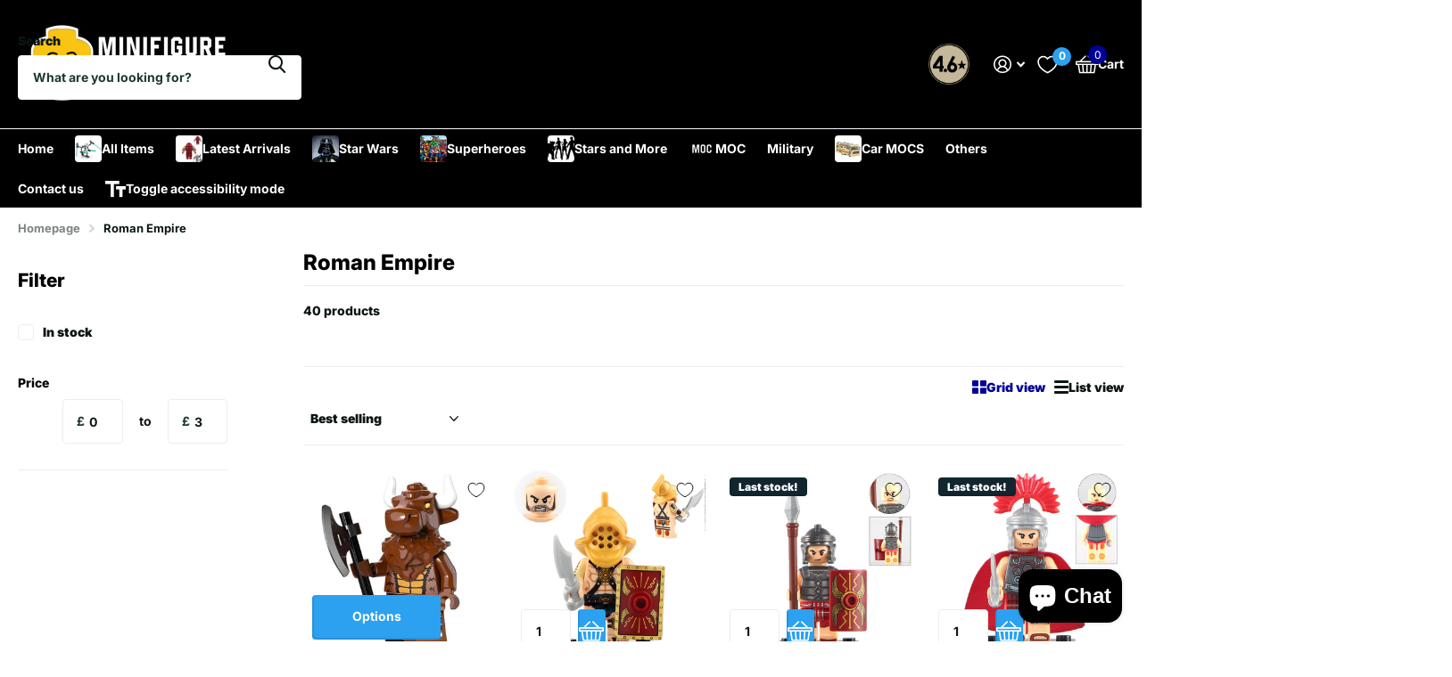

--- FILE ---
content_type: text/html; charset=utf-8
request_url: https://minifigurebricks.com/collections/roman-empire
body_size: 56437
content:
<!doctype html>
<html
  lang="en"
  data-theme="xtra"
  dir="ltr"
  class="no-js "
>
  <head>
    <meta charset="utf-8">
    <meta http-equiv="x-ua-compatible" content="ie=edge">
    <title>
      Roman Empire
       &ndash; Minifigure Bricks
    </title><meta name="theme-color" content="">
    <meta name="MobileOptimized" content="320">
    <meta name="HandheldFriendly" content="true">
    <meta
      name="viewport"
      content="width=device-width, initial-scale=1, minimum-scale=1, maximum-scale=5, viewport-fit=cover, shrink-to-fit=no"
    >
    <meta name="format-detection" content="telephone=no">
    <meta name="msapplication-config" content="//minifigurebricks.com/cdn/shop/t/17/assets/browserconfig.xml?v=52024572095365081671760567661">
    <link rel="canonical" href="https://minifigurebricks.com/collections/roman-empire">
    <link rel="preconnect" href="https://fonts.shopifycdn.com" crossorigin><link rel="preload" as="style" href="//minifigurebricks.com/cdn/shop/t/17/assets/screen.css?v=99347756869468343791760567647">
    <link rel="preload" as="style" href="//minifigurebricks.com/cdn/shop/t/17/assets/theme-xtra.css?v=93573482502964324901760567557">
    <link rel="preload" as="style" href="//minifigurebricks.com/cdn/shop/t/17/assets/screen-settings.css?v=89129138990628866311761959032">
    
    <link rel="preload" as="font" href="//minifigurebricks.com/cdn/fonts/inter/inter_n8.d15c916037fee1656886aab64725534609d62cc8.woff2" type="font/woff2" crossorigin>
    <link rel="preload" as="font" href="//minifigurebricks.com/cdn/fonts/inter/inter_n7.02711e6b374660cfc7915d1afc1c204e633421e4.woff2" type="font/woff2" crossorigin>
<link rel="preload" as="font" href="//minifigurebricks.com/cdn/shop/t/17/assets/xtra.woff2?v=74598006880499421301760567614" crossorigin>
    <link href="//minifigurebricks.com/cdn/shop/t/17/assets/screen.css?v=99347756869468343791760567647" rel="stylesheet" type="text/css" media="screen" />
    <link href="//minifigurebricks.com/cdn/shop/t/17/assets/theme-xtra.css?v=93573482502964324901760567557" rel="stylesheet" type="text/css" media="screen" />
    <link href="//minifigurebricks.com/cdn/shop/t/17/assets/screen-settings.css?v=89129138990628866311761959032" rel="stylesheet" type="text/css" media="screen" />
    <noscript><link rel="stylesheet" href="//minifigurebricks.com/cdn/shop/t/17/assets/async-menu.css?v=13339532732330542601760567659"></noscript><link href="//minifigurebricks.com/cdn/shop/t/17/assets/page-collection.css?v=152294233549801738351760567627" rel="stylesheet" type="text/css" media="screen" />

<link rel="icon" href="//minifigurebricks.com/cdn/shop/files/faviconfigure.png?crop=center&height=32&v=1704131529&width=32" type="image/png">
      <link rel="mask-icon" href="safari-pinned-tab.svg" color="#333333">
      <link rel="apple-touch-icon" href="apple-touch-icon.png"><script>
      document.documentElement.classList.remove('no-js');
      document.documentElement.classList.add('js');
    </script>
    <meta name="msapplication-config" content="//minifigurebricks.com/cdn/shop/t/17/assets/browserconfig.xml?v=52024572095365081671760567661">
<meta property="og:title" content="Roman Empire">
<meta property="og:type" content="product.group">
<meta property="og:description" content="Minifigures from Superhero movies, Star Wars, Harry Potter, Celebrities and Stars and hundreds more. Wide variety and all compatible with leading brands. ">
<meta property="og:site_name" content="Minifigure Bricks">
<meta property="og:url" content="https://minifigurebricks.com/collections/roman-empire">



<meta name="twitter:title" content="Roman Empire">
<meta name="twitter:description" content="Minifigures from Superhero movies, Star Wars, Harry Potter, Celebrities and Stars and hundreds more. Wide variety and all compatible with leading brands. ">
<meta name="twitter:site" content="Minifigure Bricks">

  <meta name="twitter:card" content="//minifigurebricks.com/cdn/shop/files/finallogo_copy_57e1b638-121a-44db-ac16-ccea4da33928.webp?v=1761958993">


<script type="application/ld+json">
  [
    {
      "@context": "http://schema.org/",
      "@type": "Organization",
      "url": "https://minifigurebricks.com/collections/roman-empire",
      "name": "Minifigure Bricks",
      "legalName": "Minifigure Bricks",
      "description": "Minifigures from Superhero movies, Star Wars, Harry Potter, Celebrities and Stars and hundreds more. Wide variety and all compatible with leading brands. ","logo": "//minifigurebricks.com/cdn/shop/files/finallogo_copy_57e1b638-121a-44db-ac16-ccea4da33928.webp?v=1761958993",
        "image": "//minifigurebricks.com/cdn/shop/files/finallogo_copy_57e1b638-121a-44db-ac16-ccea4da33928.webp?v=1761958993","contactPoint": {
        "@type": "ContactPoint",
        "contactType": "Customer service",
        "telephone": "07949201039"
      },
      "address": {
        "@type": "PostalAddress",
        "streetAddress": "Anglo Office Park",
        "addressLocality": "Bristol",
        "postalCode": "BS15 1NT",
        "addressCountry": "GB"
      }
    },
    {
      "@context": "http://schema.org",
      "@type": "WebSite",
      "url": "https://minifigurebricks.com/collections/roman-empire",
      "name": "Minifigure Bricks",
      "description": "Minifigures from Superhero movies, Star Wars, Harry Potter, Celebrities and Stars and hundreds more. Wide variety and all compatible with leading brands. ",
      "author": [
        {
          "@type": "Organization",
          "url": "https://www.someoneyouknow.online",
          "name": "Someoneyouknow",
          "address": {
            "@type": "PostalAddress",
            "streetAddress": "Wilhelminaplein 25",
            "addressLocality": "Eindhoven",
            "addressRegion": "NB",
            "postalCode": "5611 HG",
            "addressCountry": "NL"
          }
        }
      ]
    }
  ]
</script>

    <script>window.performance && window.performance.mark && window.performance.mark('shopify.content_for_header.start');</script><meta name="google-site-verification" content="jd8Ep7vH21-ggF0mpRJ7TGzsBeuZrM1dsA2YCj7U1v8">
<meta name="facebook-domain-verification" content="u350zpbvehogjf1u128lkm9f1fefhm">
<meta id="shopify-digital-wallet" name="shopify-digital-wallet" content="/4075126884/digital_wallets/dialog">
<link rel="alternate" type="application/atom+xml" title="Feed" href="/collections/roman-empire.atom" />
<link rel="next" href="/collections/roman-empire?page=2">
<link rel="alternate" hreflang="x-default" href="https://minifigurebricks.com/collections/roman-empire">
<link rel="alternate" hreflang="en" href="https://minifigurebricks.com/collections/roman-empire">
<link rel="alternate" hreflang="en-US" href="https://minifigurebricks.com/en-us/collections/roman-empire">
<link rel="alternate" type="application/json+oembed" href="https://minifigurebricks.com/collections/roman-empire.oembed">
<script async="async" src="/checkouts/internal/preloads.js?locale=en-GB"></script>
<script id="shopify-features" type="application/json">{"accessToken":"76aa578708d9a64d37ec2f6399a1f30b","betas":["rich-media-storefront-analytics"],"domain":"minifigurebricks.com","predictiveSearch":true,"shopId":4075126884,"locale":"en"}</script>
<script>var Shopify = Shopify || {};
Shopify.shop = "minifigure-bricks.myshopify.com";
Shopify.locale = "en";
Shopify.currency = {"active":"GBP","rate":"1.0"};
Shopify.country = "GB";
Shopify.theme = {"name":"UPDATED LATEST Xtra","id":185757204863,"schema_name":"Xtra","schema_version":"6.2.0","theme_store_id":1609,"role":"main"};
Shopify.theme.handle = "null";
Shopify.theme.style = {"id":null,"handle":null};
Shopify.cdnHost = "minifigurebricks.com/cdn";
Shopify.routes = Shopify.routes || {};
Shopify.routes.root = "/";</script>
<script type="module">!function(o){(o.Shopify=o.Shopify||{}).modules=!0}(window);</script>
<script>!function(o){function n(){var o=[];function n(){o.push(Array.prototype.slice.apply(arguments))}return n.q=o,n}var t=o.Shopify=o.Shopify||{};t.loadFeatures=n(),t.autoloadFeatures=n()}(window);</script>
<script id="shop-js-analytics" type="application/json">{"pageType":"collection"}</script>
<script defer="defer" async type="module" src="//minifigurebricks.com/cdn/shopifycloud/shop-js/modules/v2/client.init-shop-cart-sync_BdyHc3Nr.en.esm.js"></script>
<script defer="defer" async type="module" src="//minifigurebricks.com/cdn/shopifycloud/shop-js/modules/v2/chunk.common_Daul8nwZ.esm.js"></script>
<script type="module">
  await import("//minifigurebricks.com/cdn/shopifycloud/shop-js/modules/v2/client.init-shop-cart-sync_BdyHc3Nr.en.esm.js");
await import("//minifigurebricks.com/cdn/shopifycloud/shop-js/modules/v2/chunk.common_Daul8nwZ.esm.js");

  window.Shopify.SignInWithShop?.initShopCartSync?.({"fedCMEnabled":true,"windoidEnabled":true});

</script>
<script>(function() {
  var isLoaded = false;
  function asyncLoad() {
    if (isLoaded) return;
    isLoaded = true;
    var urls = ["https:\/\/cdn.ordersify.com\/resources\/product-alerts\/sdk.1.0.0.js?shop=minifigure-bricks.myshopify.com","https:\/\/cdn.ordersify.com\/sdk\/productalerts-shopify.js?shop=minifigure-bricks.myshopify.com","https:\/\/ecommplugins-scripts.trustpilot.com\/v2.1\/js\/header.min.js?settings=eyJrZXkiOiJFYW9DWmY1R21XZ2xheEQxIiwicyI6InNrdSJ9\u0026shop=minifigure-bricks.myshopify.com","https:\/\/ecommplugins-trustboxsettings.trustpilot.com\/minifigure-bricks.myshopify.com.js?settings=1726073625132\u0026shop=minifigure-bricks.myshopify.com","https:\/\/widget.trustpilot.com\/bootstrap\/v5\/tp.widget.sync.bootstrap.min.js?shop=minifigure-bricks.myshopify.com"];
    for (var i = 0; i < urls.length; i++) {
      var s = document.createElement('script');
      s.type = 'text/javascript';
      s.async = true;
      s.src = urls[i];
      var x = document.getElementsByTagName('script')[0];
      x.parentNode.insertBefore(s, x);
    }
  };
  if(window.attachEvent) {
    window.attachEvent('onload', asyncLoad);
  } else {
    window.addEventListener('load', asyncLoad, false);
  }
})();</script>
<script id="__st">var __st={"a":4075126884,"offset":0,"reqid":"e33478a4-7712-4f00-b219-137e034cc46c-1768971548","pageurl":"minifigurebricks.com\/collections\/roman-empire","u":"41f12b770111","p":"collection","rtyp":"collection","rid":425402728691};</script>
<script>window.ShopifyPaypalV4VisibilityTracking = true;</script>
<script id="captcha-bootstrap">!function(){'use strict';const t='contact',e='account',n='new_comment',o=[[t,t],['blogs',n],['comments',n],[t,'customer']],c=[[e,'customer_login'],[e,'guest_login'],[e,'recover_customer_password'],[e,'create_customer']],r=t=>t.map((([t,e])=>`form[action*='/${t}']:not([data-nocaptcha='true']) input[name='form_type'][value='${e}']`)).join(','),a=t=>()=>t?[...document.querySelectorAll(t)].map((t=>t.form)):[];function s(){const t=[...o],e=r(t);return a(e)}const i='password',u='form_key',d=['recaptcha-v3-token','g-recaptcha-response','h-captcha-response',i],f=()=>{try{return window.sessionStorage}catch{return}},m='__shopify_v',_=t=>t.elements[u];function p(t,e,n=!1){try{const o=window.sessionStorage,c=JSON.parse(o.getItem(e)),{data:r}=function(t){const{data:e,action:n}=t;return t[m]||n?{data:e,action:n}:{data:t,action:n}}(c);for(const[e,n]of Object.entries(r))t.elements[e]&&(t.elements[e].value=n);n&&o.removeItem(e)}catch(o){console.error('form repopulation failed',{error:o})}}const l='form_type',E='cptcha';function T(t){t.dataset[E]=!0}const w=window,h=w.document,L='Shopify',v='ce_forms',y='captcha';let A=!1;((t,e)=>{const n=(g='f06e6c50-85a8-45c8-87d0-21a2b65856fe',I='https://cdn.shopify.com/shopifycloud/storefront-forms-hcaptcha/ce_storefront_forms_captcha_hcaptcha.v1.5.2.iife.js',D={infoText:'Protected by hCaptcha',privacyText:'Privacy',termsText:'Terms'},(t,e,n)=>{const o=w[L][v],c=o.bindForm;if(c)return c(t,g,e,D).then(n);var r;o.q.push([[t,g,e,D],n]),r=I,A||(h.body.append(Object.assign(h.createElement('script'),{id:'captcha-provider',async:!0,src:r})),A=!0)});var g,I,D;w[L]=w[L]||{},w[L][v]=w[L][v]||{},w[L][v].q=[],w[L][y]=w[L][y]||{},w[L][y].protect=function(t,e){n(t,void 0,e),T(t)},Object.freeze(w[L][y]),function(t,e,n,w,h,L){const[v,y,A,g]=function(t,e,n){const i=e?o:[],u=t?c:[],d=[...i,...u],f=r(d),m=r(i),_=r(d.filter((([t,e])=>n.includes(e))));return[a(f),a(m),a(_),s()]}(w,h,L),I=t=>{const e=t.target;return e instanceof HTMLFormElement?e:e&&e.form},D=t=>v().includes(t);t.addEventListener('submit',(t=>{const e=I(t);if(!e)return;const n=D(e)&&!e.dataset.hcaptchaBound&&!e.dataset.recaptchaBound,o=_(e),c=g().includes(e)&&(!o||!o.value);(n||c)&&t.preventDefault(),c&&!n&&(function(t){try{if(!f())return;!function(t){const e=f();if(!e)return;const n=_(t);if(!n)return;const o=n.value;o&&e.removeItem(o)}(t);const e=Array.from(Array(32),(()=>Math.random().toString(36)[2])).join('');!function(t,e){_(t)||t.append(Object.assign(document.createElement('input'),{type:'hidden',name:u})),t.elements[u].value=e}(t,e),function(t,e){const n=f();if(!n)return;const o=[...t.querySelectorAll(`input[type='${i}']`)].map((({name:t})=>t)),c=[...d,...o],r={};for(const[a,s]of new FormData(t).entries())c.includes(a)||(r[a]=s);n.setItem(e,JSON.stringify({[m]:1,action:t.action,data:r}))}(t,e)}catch(e){console.error('failed to persist form',e)}}(e),e.submit())}));const S=(t,e)=>{t&&!t.dataset[E]&&(n(t,e.some((e=>e===t))),T(t))};for(const o of['focusin','change'])t.addEventListener(o,(t=>{const e=I(t);D(e)&&S(e,y())}));const B=e.get('form_key'),M=e.get(l),P=B&&M;t.addEventListener('DOMContentLoaded',(()=>{const t=y();if(P)for(const e of t)e.elements[l].value===M&&p(e,B);[...new Set([...A(),...v().filter((t=>'true'===t.dataset.shopifyCaptcha))])].forEach((e=>S(e,t)))}))}(h,new URLSearchParams(w.location.search),n,t,e,['guest_login'])})(!0,!0)}();</script>
<script integrity="sha256-4kQ18oKyAcykRKYeNunJcIwy7WH5gtpwJnB7kiuLZ1E=" data-source-attribution="shopify.loadfeatures" defer="defer" src="//minifigurebricks.com/cdn/shopifycloud/storefront/assets/storefront/load_feature-a0a9edcb.js" crossorigin="anonymous"></script>
<script data-source-attribution="shopify.dynamic_checkout.dynamic.init">var Shopify=Shopify||{};Shopify.PaymentButton=Shopify.PaymentButton||{isStorefrontPortableWallets:!0,init:function(){window.Shopify.PaymentButton.init=function(){};var t=document.createElement("script");t.src="https://minifigurebricks.com/cdn/shopifycloud/portable-wallets/latest/portable-wallets.en.js",t.type="module",document.head.appendChild(t)}};
</script>
<script data-source-attribution="shopify.dynamic_checkout.buyer_consent">
  function portableWalletsHideBuyerConsent(e){var t=document.getElementById("shopify-buyer-consent"),n=document.getElementById("shopify-subscription-policy-button");t&&n&&(t.classList.add("hidden"),t.setAttribute("aria-hidden","true"),n.removeEventListener("click",e))}function portableWalletsShowBuyerConsent(e){var t=document.getElementById("shopify-buyer-consent"),n=document.getElementById("shopify-subscription-policy-button");t&&n&&(t.classList.remove("hidden"),t.removeAttribute("aria-hidden"),n.addEventListener("click",e))}window.Shopify?.PaymentButton&&(window.Shopify.PaymentButton.hideBuyerConsent=portableWalletsHideBuyerConsent,window.Shopify.PaymentButton.showBuyerConsent=portableWalletsShowBuyerConsent);
</script>
<script data-source-attribution="shopify.dynamic_checkout.cart.bootstrap">document.addEventListener("DOMContentLoaded",(function(){function t(){return document.querySelector("shopify-accelerated-checkout-cart, shopify-accelerated-checkout")}if(t())Shopify.PaymentButton.init();else{new MutationObserver((function(e,n){t()&&(Shopify.PaymentButton.init(),n.disconnect())})).observe(document.body,{childList:!0,subtree:!0})}}));
</script>
<link id="shopify-accelerated-checkout-styles" rel="stylesheet" media="screen" href="https://minifigurebricks.com/cdn/shopifycloud/portable-wallets/latest/accelerated-checkout-backwards-compat.css" crossorigin="anonymous">
<style id="shopify-accelerated-checkout-cart">
        #shopify-buyer-consent {
  margin-top: 1em;
  display: inline-block;
  width: 100%;
}

#shopify-buyer-consent.hidden {
  display: none;
}

#shopify-subscription-policy-button {
  background: none;
  border: none;
  padding: 0;
  text-decoration: underline;
  font-size: inherit;
  cursor: pointer;
}

#shopify-subscription-policy-button::before {
  box-shadow: none;
}

      </style>

<script>window.performance && window.performance.mark && window.performance.mark('shopify.content_for_header.end');</script>
    
    <style data-shopify>
      :root {
      	--scheme-1:                      #ffffff;
      	--scheme-1_solid:                #ffffff;
      	--scheme-1_bg:                   var(--scheme-1);
      	--scheme-1_bg_dark:              var(--scheme-1_bg);
      	--scheme-1_bg_var:               var(--scheme-1_bg_dark);
      	--scheme-1_bg_secondary:         #f4f4f4;
      	--scheme-1_fg:                   #0b1613;
      	--scheme-1_fg_sat:               #c0dfd7;
      	--scheme-1_title:                #000000;
      	--scheme-1_title_solid:          #000000;

      	--scheme-1_primary_btn_bg:       #000096;
      	--scheme-1_primary_btn_bg_dark:  #000072;
      	--scheme-1_primary_btn_fg:       #ffffff;
      	--scheme-1_secondary_btn_bg:     #fbea61;
      	--scheme-1_secondary_btn_bg_dark:#fae53e;
      	--scheme-1_secondary_btn_fg:     #000000;
      	--scheme-1_tertiary_btn_bg:      #378cde;
      	--scheme-1_tertiary_btn_bg_dark: #227acf;
      	--scheme-1_tertiary_btn_fg:      #ffffff;
      	--scheme-1_btn_bg:       		var(--scheme-1_primary_btn_bg);
      	--scheme-1_btn_bg_dark:  		var(--scheme-1_primary_btn_bg_dark);
      	--scheme-1_btn_fg:       		var(--scheme-1_primary_btn_fg);
      	--scheme-1_bd:                   #ecedec;
      	--scheme-1_input_bg:             #ffffff;
      	--scheme-1_input_fg:             #0b1613;
      	--scheme-1_input_pl:             #1c3830;
      	--scheme-1_accent:               #f0702c;
      	--scheme-1_accent_gradient:      linear-gradient(320deg, rgba(232, 74, 147, 1) 4%, rgba(239, 179, 76, 1) 100%);
      	
      	--scheme-1_fg_brightness: 0; 
      	
      		--primary_text_rgba:  				rgb(11, 22, 19);
      		--body_bg:            				var(--scheme-1_bg);
      	
      	}select, .bv_atual, #root #content .f8sr select,
      	[class*="palette-scheme-1"] select,
      	[class*="palette-scheme-1"] .bv_atual,
      	#root #content [class*="palette-scheme-1"] .f8sr select {
      	background-image: url("data:image/svg+xml,%3Csvg xmlns='http://www.w3.org/2000/svg' xml:space='preserve' style='enable-background:new 0 0 12.7 7.7' viewBox='0 0 12.7 7.7' fill='%230b1613'%3E%3Cpath d='M.3.2c.4-.3.9-.3 1.2.1l4.7 5.3 5-5.3c.3-.3.9-.4 1.2 0 .3.3.4.9 0 1.2l-5.7 6c-.1.1-.3.2-.5.2s-.5-.1-.6-.3l-5.3-6C-.1 1.1-.1.5.3.2z'/%3E%3C/svg%3E");
      	}
      	
      		#root input[type="date"], #root .datepicker-input { background-image: url("data:image/svg+xml,%3Csvg xmlns='http://www.w3.org/2000/svg' xml:space='preserve' style='enable-background:new 0 0 14 16' viewBox='0 0 14 16' fill='%230b1613'%3E%3Cpath d='M12.3 2H11V.8c0-.5-.3-.8-.7-.8s-.8.3-.8.8V2h-5V.8c0-.5-.3-.8-.7-.8S3 .3 3 .8V2H1.8C.8 2 0 2.8 0 3.8v10.5c0 1 .8 1.8 1.8 1.8h10.5c1 0 1.8-.8 1.8-1.8V3.8c-.1-1-.9-1.8-1.8-1.8zm.2 12.3c0 .1-.1.3-.3.3H1.8c-.1 0-.3-.1-.3-.3V7.5h11v6.8zm0-8.3h-11V3.8c0-.1.1-.3.3-.3h10.5c.1 0 .3.1.3.3V6z'/%3E%3C/svg%3E"); }
      	
      	select:focus, #root #content .f8sr select:focus,
      	[class*="palette-scheme-1"] select:focus,
      	#root #content [class*="palette-scheme-1"] .f8sr select:focus {
      	background-image: url("data:image/svg+xml,%3Csvg xmlns='http://www.w3.org/2000/svg' xml:space='preserve' style='enable-background:new 0 0 12.7 7.7' viewBox='0 0 12.7 7.7' fill='%230b1613'%3E%3Cpath d='M12.4 7.5c-.4.3-.9.3-1.2-.1L6.5 2.1l-5 5.3c-.3.3-.9.4-1.2 0-.3-.3-.4-.9 0-1.2L6 .2c.1-.1.3-.2.5-.2.3 0 .5.1.6.3l5.3 6c.4.3.4.9 0 1.2z'/%3E%3C/svg%3E");
      	}
      	:root, [class*="palette-scheme-1"], [data-active-content*="scheme-1"] {
      	--primary_bg:             var(--scheme-1_bg);
      	--bg_secondary:           var(--scheme-1_bg_secondary);
      	--primary_text:           var(--scheme-1_fg);
      	--primary_text_h:         var(--scheme-1_title);
      	--headings_text:          var(--primary_text_h);
      	--headings_text_solid:    var(--scheme-1_title_solid);
      	--primary_bg_btn:         var(--scheme-1_primary_btn_bg);
      	--primary_bg_btn_dark:    var(--scheme-1_primary_btn_bg_dark);
      	--primary_btn_text:       var(--scheme-1_primary_btn_fg);
      	--secondary_bg_btn:       var(--scheme-1_secondary_btn_bg);
      	--secondary_bg_btn_dark:  var(--scheme-1_secondary_btn_bg_dark);
      	--secondary_btn_text:     var(--scheme-1_secondary_btn_fg);
      	--tertiary_bg_btn:        var(--scheme-1_tertiary_btn_bg);
      	--tertiary_bg_btn_dark:   var(--scheme-1_tertiary_btn_bg_dark);
      	--tertiary_btn_text:      var(--scheme-1_tertiary_btn_fg);
      	--custom_input_bg:        var(--scheme-1_input_bg);
      	--custom_input_fg:        var(--scheme-1_input_fg);
      	--custom_input_pl:        var(--scheme-1_input_pl);
      	--custom_input_bd:        var(--scheme-1_bd);
      	--custom_bd:              var(--custom_input_bd);
      	--secondary_bg: 		  var(--primary_bg_btn);
      	--accent:                 var(--scheme-1_accent);
      	--accent_gradient:        var(--scheme-1_accent_gradient);
      	--primary_text_brightness:var(--scheme-1_fg_brightness);
      	}
      	
      :root {
      	--scheme-2:                      #000000;
      	--scheme-2_solid:                #000000;
      	--scheme-2_bg:                   var(--scheme-2);
      	--scheme-2_bg_dark:              #000000;
      	--scheme-2_bg_var:               var(--scheme-2_bg_dark);
      	--scheme-2_bg_secondary:         #8a8a9e;
      	--scheme-2_fg:                   #ffffff;
      	--scheme-2_fg_sat:               #ffffff;
      	--scheme-2_title:                #ffffff;
      	--scheme-2_title_solid:          #ffffff;

      	--scheme-2_primary_btn_bg:       #ffffff;
      	--scheme-2_primary_btn_bg_dark:  #ededed;
      	--scheme-2_primary_btn_fg:       #0b1613;
      	--scheme-2_secondary_btn_bg:     #fbea61;
      	--scheme-2_secondary_btn_bg_dark:#fae53e;
      	--scheme-2_secondary_btn_fg:     #000000;
      	--scheme-2_tertiary_btn_bg:      #000096;
      	--scheme-2_tertiary_btn_bg_dark: #000072;
      	--scheme-2_tertiary_btn_fg:      #ffffff;
      	--scheme-2_btn_bg:       		var(--scheme-2_primary_btn_bg);
      	--scheme-2_btn_bg_dark:  		var(--scheme-2_primary_btn_bg_dark);
      	--scheme-2_btn_fg:       		var(--scheme-2_primary_btn_fg);
      	--scheme-2_bd:                   #fafafa;
      	--scheme-2_input_bg:             #ffffff;
      	--scheme-2_input_fg:             #0b1613;
      	--scheme-2_input_pl:             #1c3830;
      	--scheme-2_accent:               #fbea61;
      	--scheme-2_accent_gradient:      #fbea61;
      	
      	--scheme-2_fg_brightness: 1; 
      	
      	}
      	[class*="palette-scheme-2"] select,
      	[class*="palette-scheme-2"] .bv_atual,
      	#root #content [class*="palette-scheme-2"] .f8sr select {
      	background-image: url("data:image/svg+xml,%3Csvg xmlns='http://www.w3.org/2000/svg' xml:space='preserve' style='enable-background:new 0 0 12.7 7.7' viewBox='0 0 12.7 7.7' fill='%230b1613'%3E%3Cpath d='M.3.2c.4-.3.9-.3 1.2.1l4.7 5.3 5-5.3c.3-.3.9-.4 1.2 0 .3.3.4.9 0 1.2l-5.7 6c-.1.1-.3.2-.5.2s-.5-.1-.6-.3l-5.3-6C-.1 1.1-.1.5.3.2z'/%3E%3C/svg%3E");
      	}
      	
      	
      	[class*="palette-scheme-2"] select:focus,
      	#root #content [class*="palette-scheme-2"] .f8sr select:focus {
      	background-image: url("data:image/svg+xml,%3Csvg xmlns='http://www.w3.org/2000/svg' xml:space='preserve' style='enable-background:new 0 0 12.7 7.7' viewBox='0 0 12.7 7.7' fill='%230b1613'%3E%3Cpath d='M12.4 7.5c-.4.3-.9.3-1.2-.1L6.5 2.1l-5 5.3c-.3.3-.9.4-1.2 0-.3-.3-.4-.9 0-1.2L6 .2c.1-.1.3-.2.5-.2.3 0 .5.1.6.3l5.3 6c.4.3.4.9 0 1.2z'/%3E%3C/svg%3E");
      	}
      	[class*="palette-scheme-2"], [data-active-content*="scheme-2"] {
      	--primary_bg:             var(--scheme-2_bg);
      	--bg_secondary:           var(--scheme-2_bg_secondary);
      	--primary_text:           var(--scheme-2_fg);
      	--primary_text_h:         var(--scheme-2_title);
      	--headings_text:          var(--primary_text_h);
      	--headings_text_solid:    var(--scheme-2_title_solid);
      	--primary_bg_btn:         var(--scheme-2_primary_btn_bg);
      	--primary_bg_btn_dark:    var(--scheme-2_primary_btn_bg_dark);
      	--primary_btn_text:       var(--scheme-2_primary_btn_fg);
      	--secondary_bg_btn:       var(--scheme-2_secondary_btn_bg);
      	--secondary_bg_btn_dark:  var(--scheme-2_secondary_btn_bg_dark);
      	--secondary_btn_text:     var(--scheme-2_secondary_btn_fg);
      	--tertiary_bg_btn:        var(--scheme-2_tertiary_btn_bg);
      	--tertiary_bg_btn_dark:   var(--scheme-2_tertiary_btn_bg_dark);
      	--tertiary_btn_text:      var(--scheme-2_tertiary_btn_fg);
      	--custom_input_bg:        var(--scheme-2_input_bg);
      	--custom_input_fg:        var(--scheme-2_input_fg);
      	--custom_input_pl:        var(--scheme-2_input_pl);
      	--custom_input_bd:        var(--scheme-2_bd);
      	--custom_bd:              var(--custom_input_bd);
      	--secondary_bg: 		  var(--primary_bg_btn);
      	--accent:                 var(--scheme-2_accent);
      	--accent_gradient:        var(--scheme-2_accent_gradient);
      	--primary_text_brightness:var(--scheme-2_fg_brightness);
      	}
      	
      :root {
      	--scheme-3:                      #fafafa;
      	--scheme-3_solid:                #fafafa;
      	--scheme-3_bg:                   var(--scheme-3);
      	--scheme-3_bg_dark:              #f5f5f5;
      	--scheme-3_bg_var:               var(--scheme-3_bg_dark);
      	--scheme-3_bg_secondary:         #ffffff;
      	--scheme-3_fg:                   #0b1613;
      	--scheme-3_fg_sat:               #c0dfd7;
      	--scheme-3_title:                #0b1613;
      	--scheme-3_title_solid:          #0b1613;

      	--scheme-3_primary_btn_bg:       #0b1613;
      	--scheme-3_primary_btn_bg_dark:  #000000;
      	--scheme-3_primary_btn_fg:       #ffffff;
      	--scheme-3_secondary_btn_bg:     #f0702c;
      	--scheme-3_secondary_btn_bg_dark:#e85b10;
      	--scheme-3_secondary_btn_fg:     #ffffff;
      	--scheme-3_tertiary_btn_bg:      #378cde;
      	--scheme-3_tertiary_btn_bg_dark: #227acf;
      	--scheme-3_tertiary_btn_fg:      #ffffff;
      	--scheme-3_btn_bg:       		var(--scheme-3_primary_btn_bg);
      	--scheme-3_btn_bg_dark:  		var(--scheme-3_primary_btn_bg_dark);
      	--scheme-3_btn_fg:       		var(--scheme-3_primary_btn_fg);
      	--scheme-3_bd:                   #fafafa;
      	--scheme-3_input_bg:             #ffffff;
      	--scheme-3_input_fg:             #0b1613;
      	--scheme-3_input_pl:             #1c3830;
      	--scheme-3_accent:               #f0702c;
      	--scheme-3_accent_gradient:      #f0702c;
      	
      	--scheme-3_fg_brightness: 0; 
      	
      	}
      	[class*="palette-scheme-3"] select,
      	[class*="palette-scheme-3"] .bv_atual,
      	#root #content [class*="palette-scheme-3"] .f8sr select {
      	background-image: url("data:image/svg+xml,%3Csvg xmlns='http://www.w3.org/2000/svg' xml:space='preserve' style='enable-background:new 0 0 12.7 7.7' viewBox='0 0 12.7 7.7' fill='%230b1613'%3E%3Cpath d='M.3.2c.4-.3.9-.3 1.2.1l4.7 5.3 5-5.3c.3-.3.9-.4 1.2 0 .3.3.4.9 0 1.2l-5.7 6c-.1.1-.3.2-.5.2s-.5-.1-.6-.3l-5.3-6C-.1 1.1-.1.5.3.2z'/%3E%3C/svg%3E");
      	}
      	
      	
      	[class*="palette-scheme-3"] select:focus,
      	#root #content [class*="palette-scheme-3"] .f8sr select:focus {
      	background-image: url("data:image/svg+xml,%3Csvg xmlns='http://www.w3.org/2000/svg' xml:space='preserve' style='enable-background:new 0 0 12.7 7.7' viewBox='0 0 12.7 7.7' fill='%230b1613'%3E%3Cpath d='M12.4 7.5c-.4.3-.9.3-1.2-.1L6.5 2.1l-5 5.3c-.3.3-.9.4-1.2 0-.3-.3-.4-.9 0-1.2L6 .2c.1-.1.3-.2.5-.2.3 0 .5.1.6.3l5.3 6c.4.3.4.9 0 1.2z'/%3E%3C/svg%3E");
      	}
      	[class*="palette-scheme-3"], [data-active-content*="scheme-3"] {
      	--primary_bg:             var(--scheme-3_bg);
      	--bg_secondary:           var(--scheme-3_bg_secondary);
      	--primary_text:           var(--scheme-3_fg);
      	--primary_text_h:         var(--scheme-3_title);
      	--headings_text:          var(--primary_text_h);
      	--headings_text_solid:    var(--scheme-3_title_solid);
      	--primary_bg_btn:         var(--scheme-3_primary_btn_bg);
      	--primary_bg_btn_dark:    var(--scheme-3_primary_btn_bg_dark);
      	--primary_btn_text:       var(--scheme-3_primary_btn_fg);
      	--secondary_bg_btn:       var(--scheme-3_secondary_btn_bg);
      	--secondary_bg_btn_dark:  var(--scheme-3_secondary_btn_bg_dark);
      	--secondary_btn_text:     var(--scheme-3_secondary_btn_fg);
      	--tertiary_bg_btn:        var(--scheme-3_tertiary_btn_bg);
      	--tertiary_bg_btn_dark:   var(--scheme-3_tertiary_btn_bg_dark);
      	--tertiary_btn_text:      var(--scheme-3_tertiary_btn_fg);
      	--custom_input_bg:        var(--scheme-3_input_bg);
      	--custom_input_fg:        var(--scheme-3_input_fg);
      	--custom_input_pl:        var(--scheme-3_input_pl);
      	--custom_input_bd:        var(--scheme-3_bd);
      	--custom_bd:              var(--custom_input_bd);
      	--secondary_bg: 		  var(--primary_bg_btn);
      	--accent:                 var(--scheme-3_accent);
      	--accent_gradient:        var(--scheme-3_accent_gradient);
      	--primary_text_brightness:var(--scheme-3_fg_brightness);
      	}
      	
      :root {
      	--scheme-4:                      #000096;
      	--scheme-4_solid:                #000096;
      	--scheme-4_bg:                   var(--scheme-4);
      	--scheme-4_bg_dark:              #00008c;
      	--scheme-4_bg_var:               var(--scheme-4_bg_dark);
      	--scheme-4_bg_secondary:         #f4f4f4;
      	--scheme-4_fg:                   #ffffff;
      	--scheme-4_fg_sat:               #ffffff;
      	--scheme-4_title:                #ffffff;
      	--scheme-4_title_solid:          #ffffff;

      	--scheme-4_primary_btn_bg:       #fbea61;
      	--scheme-4_primary_btn_bg_dark:  #fae53e;
      	--scheme-4_primary_btn_fg:       #000000;
      	--scheme-4_secondary_btn_bg:     #ffffff;
      	--scheme-4_secondary_btn_bg_dark:#ededed;
      	--scheme-4_secondary_btn_fg:     #0b1613;
      	--scheme-4_tertiary_btn_bg:      #ffffff;
      	--scheme-4_tertiary_btn_bg_dark: #ededed;
      	--scheme-4_tertiary_btn_fg:      #0b1613;
      	--scheme-4_btn_bg:       		var(--scheme-4_primary_btn_bg);
      	--scheme-4_btn_bg_dark:  		var(--scheme-4_primary_btn_bg_dark);
      	--scheme-4_btn_fg:       		var(--scheme-4_primary_btn_fg);
      	--scheme-4_bd:                   #fafafa;
      	--scheme-4_input_bg:             #ffffff;
      	--scheme-4_input_fg:             #0b1613;
      	--scheme-4_input_pl:             #1c3830;
      	--scheme-4_accent:               #f0702c;
      	--scheme-4_accent_gradient:      #f0702c;
      	
      	--scheme-4_fg_brightness: 1; 
      	
      	}
      	[class*="palette-scheme-4"] select,
      	[class*="palette-scheme-4"] .bv_atual,
      	#root #content [class*="palette-scheme-4"] .f8sr select {
      	background-image: url("data:image/svg+xml,%3Csvg xmlns='http://www.w3.org/2000/svg' xml:space='preserve' style='enable-background:new 0 0 12.7 7.7' viewBox='0 0 12.7 7.7' fill='%230b1613'%3E%3Cpath d='M.3.2c.4-.3.9-.3 1.2.1l4.7 5.3 5-5.3c.3-.3.9-.4 1.2 0 .3.3.4.9 0 1.2l-5.7 6c-.1.1-.3.2-.5.2s-.5-.1-.6-.3l-5.3-6C-.1 1.1-.1.5.3.2z'/%3E%3C/svg%3E");
      	}
      	
      	
      	[class*="palette-scheme-4"] select:focus,
      	#root #content [class*="palette-scheme-4"] .f8sr select:focus {
      	background-image: url("data:image/svg+xml,%3Csvg xmlns='http://www.w3.org/2000/svg' xml:space='preserve' style='enable-background:new 0 0 12.7 7.7' viewBox='0 0 12.7 7.7' fill='%230b1613'%3E%3Cpath d='M12.4 7.5c-.4.3-.9.3-1.2-.1L6.5 2.1l-5 5.3c-.3.3-.9.4-1.2 0-.3-.3-.4-.9 0-1.2L6 .2c.1-.1.3-.2.5-.2.3 0 .5.1.6.3l5.3 6c.4.3.4.9 0 1.2z'/%3E%3C/svg%3E");
      	}
      	[class*="palette-scheme-4"], [data-active-content*="scheme-4"] {
      	--primary_bg:             var(--scheme-4_bg);
      	--bg_secondary:           var(--scheme-4_bg_secondary);
      	--primary_text:           var(--scheme-4_fg);
      	--primary_text_h:         var(--scheme-4_title);
      	--headings_text:          var(--primary_text_h);
      	--headings_text_solid:    var(--scheme-4_title_solid);
      	--primary_bg_btn:         var(--scheme-4_primary_btn_bg);
      	--primary_bg_btn_dark:    var(--scheme-4_primary_btn_bg_dark);
      	--primary_btn_text:       var(--scheme-4_primary_btn_fg);
      	--secondary_bg_btn:       var(--scheme-4_secondary_btn_bg);
      	--secondary_bg_btn_dark:  var(--scheme-4_secondary_btn_bg_dark);
      	--secondary_btn_text:     var(--scheme-4_secondary_btn_fg);
      	--tertiary_bg_btn:        var(--scheme-4_tertiary_btn_bg);
      	--tertiary_bg_btn_dark:   var(--scheme-4_tertiary_btn_bg_dark);
      	--tertiary_btn_text:      var(--scheme-4_tertiary_btn_fg);
      	--custom_input_bg:        var(--scheme-4_input_bg);
      	--custom_input_fg:        var(--scheme-4_input_fg);
      	--custom_input_pl:        var(--scheme-4_input_pl);
      	--custom_input_bd:        var(--scheme-4_bd);
      	--custom_bd:              var(--custom_input_bd);
      	--secondary_bg: 		  var(--primary_bg_btn);
      	--accent:                 var(--scheme-4_accent);
      	--accent_gradient:        var(--scheme-4_accent_gradient);
      	--primary_text_brightness:var(--scheme-4_fg_brightness);
      	}
      	
      :root {
      	--scheme-5:                      #f0702c;
      	--scheme-5_solid:                #f0702c;
      	--scheme-5_bg:                   var(--scheme-5);
      	--scheme-5_bg_dark:              #ef6a22;
      	--scheme-5_bg_var:               var(--scheme-5_bg_dark);
      	--scheme-5_bg_secondary:         #ffffff;
      	--scheme-5_fg:                   #ffffff;
      	--scheme-5_fg_sat:               #ffffff;
      	--scheme-5_title:                #ffffff;
      	--scheme-5_title_solid:          #ffffff;

      	--scheme-5_primary_btn_bg:       #ffffff;
      	--scheme-5_primary_btn_bg_dark:  #ededed;
      	--scheme-5_primary_btn_fg:       #0b1613;
      	--scheme-5_secondary_btn_bg:     #0b1613;
      	--scheme-5_secondary_btn_bg_dark:#000000;
      	--scheme-5_secondary_btn_fg:     #ffffff;
      	--scheme-5_tertiary_btn_bg:      #378cde;
      	--scheme-5_tertiary_btn_bg_dark: #227acf;
      	--scheme-5_tertiary_btn_fg:      #ffffff;
      	--scheme-5_btn_bg:       		var(--scheme-5_primary_btn_bg);
      	--scheme-5_btn_bg_dark:  		var(--scheme-5_primary_btn_bg_dark);
      	--scheme-5_btn_fg:       		var(--scheme-5_primary_btn_fg);
      	--scheme-5_bd:                   #fafafa;
      	--scheme-5_input_bg:             #ffffff;
      	--scheme-5_input_fg:             #0b1613;
      	--scheme-5_input_pl:             #1c3830;
      	--scheme-5_accent:               #ffffff;
      	--scheme-5_accent_gradient:      #ffffff;
      	
      	--scheme-5_fg_brightness: 1; 
      	
      	}
      	[class*="palette-scheme-5"] select,
      	[class*="palette-scheme-5"] .bv_atual,
      	#root #content [class*="palette-scheme-5"] .f8sr select {
      	background-image: url("data:image/svg+xml,%3Csvg xmlns='http://www.w3.org/2000/svg' xml:space='preserve' style='enable-background:new 0 0 12.7 7.7' viewBox='0 0 12.7 7.7' fill='%230b1613'%3E%3Cpath d='M.3.2c.4-.3.9-.3 1.2.1l4.7 5.3 5-5.3c.3-.3.9-.4 1.2 0 .3.3.4.9 0 1.2l-5.7 6c-.1.1-.3.2-.5.2s-.5-.1-.6-.3l-5.3-6C-.1 1.1-.1.5.3.2z'/%3E%3C/svg%3E");
      	}
      	
      	
      	[class*="palette-scheme-5"] select:focus,
      	#root #content [class*="palette-scheme-5"] .f8sr select:focus {
      	background-image: url("data:image/svg+xml,%3Csvg xmlns='http://www.w3.org/2000/svg' xml:space='preserve' style='enable-background:new 0 0 12.7 7.7' viewBox='0 0 12.7 7.7' fill='%230b1613'%3E%3Cpath d='M12.4 7.5c-.4.3-.9.3-1.2-.1L6.5 2.1l-5 5.3c-.3.3-.9.4-1.2 0-.3-.3-.4-.9 0-1.2L6 .2c.1-.1.3-.2.5-.2.3 0 .5.1.6.3l5.3 6c.4.3.4.9 0 1.2z'/%3E%3C/svg%3E");
      	}
      	[class*="palette-scheme-5"], [data-active-content*="scheme-5"] {
      	--primary_bg:             var(--scheme-5_bg);
      	--bg_secondary:           var(--scheme-5_bg_secondary);
      	--primary_text:           var(--scheme-5_fg);
      	--primary_text_h:         var(--scheme-5_title);
      	--headings_text:          var(--primary_text_h);
      	--headings_text_solid:    var(--scheme-5_title_solid);
      	--primary_bg_btn:         var(--scheme-5_primary_btn_bg);
      	--primary_bg_btn_dark:    var(--scheme-5_primary_btn_bg_dark);
      	--primary_btn_text:       var(--scheme-5_primary_btn_fg);
      	--secondary_bg_btn:       var(--scheme-5_secondary_btn_bg);
      	--secondary_bg_btn_dark:  var(--scheme-5_secondary_btn_bg_dark);
      	--secondary_btn_text:     var(--scheme-5_secondary_btn_fg);
      	--tertiary_bg_btn:        var(--scheme-5_tertiary_btn_bg);
      	--tertiary_bg_btn_dark:   var(--scheme-5_tertiary_btn_bg_dark);
      	--tertiary_btn_text:      var(--scheme-5_tertiary_btn_fg);
      	--custom_input_bg:        var(--scheme-5_input_bg);
      	--custom_input_fg:        var(--scheme-5_input_fg);
      	--custom_input_pl:        var(--scheme-5_input_pl);
      	--custom_input_bd:        var(--scheme-5_bd);
      	--custom_bd:              var(--custom_input_bd);
      	--secondary_bg: 		  var(--primary_bg_btn);
      	--accent:                 var(--scheme-5_accent);
      	--accent_gradient:        var(--scheme-5_accent_gradient);
      	--primary_text_brightness:var(--scheme-5_fg_brightness);
      	}
      	
      :root {
      	--scheme-6:                      linear-gradient(127deg, rgba(242, 247, 249, 1) 11%, rgba(233, 241, 244, 1) 81%);
      	--scheme-6_solid:                #f4f4f4;
      	--scheme-6_bg:                   var(--scheme-6);
      	--scheme-6_bg_dark:              #efefef;
      	--scheme-6_bg_var:               var(--scheme-6_bg_dark);
      	--scheme-6_bg_secondary:         #ffffff;
      	--scheme-6_fg:                   #0b1613;
      	--scheme-6_fg_sat:               #c0dfd7;
      	--scheme-6_title:                #0b1613;
      	--scheme-6_title_solid:          #0b1613;

      	--scheme-6_primary_btn_bg:       #ffffff;
      	--scheme-6_primary_btn_bg_dark:  #ededed;
      	--scheme-6_primary_btn_fg:       #000000;
      	--scheme-6_secondary_btn_bg:     #fbea61;
      	--scheme-6_secondary_btn_bg_dark:#fae53e;
      	--scheme-6_secondary_btn_fg:     #000000;
      	--scheme-6_tertiary_btn_bg:      #0b1613;
      	--scheme-6_tertiary_btn_bg_dark: #000000;
      	--scheme-6_tertiary_btn_fg:      #ffffff;
      	--scheme-6_btn_bg:       		var(--scheme-6_primary_btn_bg);
      	--scheme-6_btn_bg_dark:  		var(--scheme-6_primary_btn_bg_dark);
      	--scheme-6_btn_fg:       		var(--scheme-6_primary_btn_fg);
      	--scheme-6_bd:                   #fafafa;
      	--scheme-6_input_bg:             #ffffff;
      	--scheme-6_input_fg:             #0b1613;
      	--scheme-6_input_pl:             #1c3830;
      	--scheme-6_accent:               #000096;
      	--scheme-6_accent_gradient:      #000096;
      	
      	--scheme-6_fg_brightness: 0; 
      	
      	}
      	[class*="palette-scheme-6"] select,
      	[class*="palette-scheme-6"] .bv_atual,
      	#root #content [class*="palette-scheme-6"] .f8sr select {
      	background-image: url("data:image/svg+xml,%3Csvg xmlns='http://www.w3.org/2000/svg' xml:space='preserve' style='enable-background:new 0 0 12.7 7.7' viewBox='0 0 12.7 7.7' fill='%230b1613'%3E%3Cpath d='M.3.2c.4-.3.9-.3 1.2.1l4.7 5.3 5-5.3c.3-.3.9-.4 1.2 0 .3.3.4.9 0 1.2l-5.7 6c-.1.1-.3.2-.5.2s-.5-.1-.6-.3l-5.3-6C-.1 1.1-.1.5.3.2z'/%3E%3C/svg%3E");
      	}
      	
      	
      	[class*="palette-scheme-6"] select:focus,
      	#root #content [class*="palette-scheme-6"] .f8sr select:focus {
      	background-image: url("data:image/svg+xml,%3Csvg xmlns='http://www.w3.org/2000/svg' xml:space='preserve' style='enable-background:new 0 0 12.7 7.7' viewBox='0 0 12.7 7.7' fill='%230b1613'%3E%3Cpath d='M12.4 7.5c-.4.3-.9.3-1.2-.1L6.5 2.1l-5 5.3c-.3.3-.9.4-1.2 0-.3-.3-.4-.9 0-1.2L6 .2c.1-.1.3-.2.5-.2.3 0 .5.1.6.3l5.3 6c.4.3.4.9 0 1.2z'/%3E%3C/svg%3E");
      	}
      	[class*="palette-scheme-6"], [data-active-content*="scheme-6"] {
      	--primary_bg:             var(--scheme-6_bg);
      	--bg_secondary:           var(--scheme-6_bg_secondary);
      	--primary_text:           var(--scheme-6_fg);
      	--primary_text_h:         var(--scheme-6_title);
      	--headings_text:          var(--primary_text_h);
      	--headings_text_solid:    var(--scheme-6_title_solid);
      	--primary_bg_btn:         var(--scheme-6_primary_btn_bg);
      	--primary_bg_btn_dark:    var(--scheme-6_primary_btn_bg_dark);
      	--primary_btn_text:       var(--scheme-6_primary_btn_fg);
      	--secondary_bg_btn:       var(--scheme-6_secondary_btn_bg);
      	--secondary_bg_btn_dark:  var(--scheme-6_secondary_btn_bg_dark);
      	--secondary_btn_text:     var(--scheme-6_secondary_btn_fg);
      	--tertiary_bg_btn:        var(--scheme-6_tertiary_btn_bg);
      	--tertiary_bg_btn_dark:   var(--scheme-6_tertiary_btn_bg_dark);
      	--tertiary_btn_text:      var(--scheme-6_tertiary_btn_fg);
      	--custom_input_bg:        var(--scheme-6_input_bg);
      	--custom_input_fg:        var(--scheme-6_input_fg);
      	--custom_input_pl:        var(--scheme-6_input_pl);
      	--custom_input_bd:        var(--scheme-6_bd);
      	--custom_bd:              var(--custom_input_bd);
      	--secondary_bg: 		  var(--primary_bg_btn);
      	--accent:                 var(--scheme-6_accent);
      	--accent_gradient:        var(--scheme-6_accent_gradient);
      	--primary_text_brightness:var(--scheme-6_fg_brightness);
      	}
      	
      :root {
      	--scheme-7:                      #d5f1ee;
      	--scheme-7_solid:                #d5f1ee;
      	--scheme-7_bg:                   var(--scheme-7);
      	--scheme-7_bg_dark:              #cdeeeb;
      	--scheme-7_bg_var:               var(--scheme-7_bg_dark);
      	--scheme-7_bg_secondary:         #f0702c;
      	--scheme-7_fg:                   #0b1613;
      	--scheme-7_fg_sat:               #c0dfd7;
      	--scheme-7_title:                #0b1613;
      	--scheme-7_title_solid:          #0b1613;

      	--scheme-7_primary_btn_bg:       #000096;
      	--scheme-7_primary_btn_bg_dark:  #000072;
      	--scheme-7_primary_btn_fg:       #ffffff;
      	--scheme-7_secondary_btn_bg:     #fbea61;
      	--scheme-7_secondary_btn_bg_dark:#fae53e;
      	--scheme-7_secondary_btn_fg:     #0b1613;
      	--scheme-7_tertiary_btn_bg:      #378cde;
      	--scheme-7_tertiary_btn_bg_dark: #227acf;
      	--scheme-7_tertiary_btn_fg:      #ffffff;
      	--scheme-7_btn_bg:       		var(--scheme-7_primary_btn_bg);
      	--scheme-7_btn_bg_dark:  		var(--scheme-7_primary_btn_bg_dark);
      	--scheme-7_btn_fg:       		var(--scheme-7_primary_btn_fg);
      	--scheme-7_bd:                   #fafafa;
      	--scheme-7_input_bg:             #ffffff;
      	--scheme-7_input_fg:             #0b1613;
      	--scheme-7_input_pl:             #1c3830;
      	--scheme-7_accent:               #000096;
      	--scheme-7_accent_gradient:      #000096;
      	
      	--scheme-7_fg_brightness: 0; 
      	
      	}
      	[class*="palette-scheme-7"] select,
      	[class*="palette-scheme-7"] .bv_atual,
      	#root #content [class*="palette-scheme-7"] .f8sr select {
      	background-image: url("data:image/svg+xml,%3Csvg xmlns='http://www.w3.org/2000/svg' xml:space='preserve' style='enable-background:new 0 0 12.7 7.7' viewBox='0 0 12.7 7.7' fill='%230b1613'%3E%3Cpath d='M.3.2c.4-.3.9-.3 1.2.1l4.7 5.3 5-5.3c.3-.3.9-.4 1.2 0 .3.3.4.9 0 1.2l-5.7 6c-.1.1-.3.2-.5.2s-.5-.1-.6-.3l-5.3-6C-.1 1.1-.1.5.3.2z'/%3E%3C/svg%3E");
      	}
      	
      	
      	[class*="palette-scheme-7"] select:focus,
      	#root #content [class*="palette-scheme-7"] .f8sr select:focus {
      	background-image: url("data:image/svg+xml,%3Csvg xmlns='http://www.w3.org/2000/svg' xml:space='preserve' style='enable-background:new 0 0 12.7 7.7' viewBox='0 0 12.7 7.7' fill='%230b1613'%3E%3Cpath d='M12.4 7.5c-.4.3-.9.3-1.2-.1L6.5 2.1l-5 5.3c-.3.3-.9.4-1.2 0-.3-.3-.4-.9 0-1.2L6 .2c.1-.1.3-.2.5-.2.3 0 .5.1.6.3l5.3 6c.4.3.4.9 0 1.2z'/%3E%3C/svg%3E");
      	}
      	[class*="palette-scheme-7"], [data-active-content*="scheme-7"] {
      	--primary_bg:             var(--scheme-7_bg);
      	--bg_secondary:           var(--scheme-7_bg_secondary);
      	--primary_text:           var(--scheme-7_fg);
      	--primary_text_h:         var(--scheme-7_title);
      	--headings_text:          var(--primary_text_h);
      	--headings_text_solid:    var(--scheme-7_title_solid);
      	--primary_bg_btn:         var(--scheme-7_primary_btn_bg);
      	--primary_bg_btn_dark:    var(--scheme-7_primary_btn_bg_dark);
      	--primary_btn_text:       var(--scheme-7_primary_btn_fg);
      	--secondary_bg_btn:       var(--scheme-7_secondary_btn_bg);
      	--secondary_bg_btn_dark:  var(--scheme-7_secondary_btn_bg_dark);
      	--secondary_btn_text:     var(--scheme-7_secondary_btn_fg);
      	--tertiary_bg_btn:        var(--scheme-7_tertiary_btn_bg);
      	--tertiary_bg_btn_dark:   var(--scheme-7_tertiary_btn_bg_dark);
      	--tertiary_btn_text:      var(--scheme-7_tertiary_btn_fg);
      	--custom_input_bg:        var(--scheme-7_input_bg);
      	--custom_input_fg:        var(--scheme-7_input_fg);
      	--custom_input_pl:        var(--scheme-7_input_pl);
      	--custom_input_bd:        var(--scheme-7_bd);
      	--custom_bd:              var(--custom_input_bd);
      	--secondary_bg: 		  var(--primary_bg_btn);
      	--accent:                 var(--scheme-7_accent);
      	--accent_gradient:        var(--scheme-7_accent_gradient);
      	--primary_text_brightness:var(--scheme-7_fg_brightness);
      	}
      	
      :root {
      	--scheme-8:                      linear-gradient(320deg, rgba(232, 74, 147, 1) 4%, rgba(239, 179, 76, 1) 100%);
      	--scheme-8_solid:                #f0702c;
      	--scheme-8_bg:                   var(--scheme-8);
      	--scheme-8_bg_dark:              #ef6a22;
      	--scheme-8_bg_var:               var(--scheme-8_bg_dark);
      	--scheme-8_bg_secondary:         #f4f4f4;
      	--scheme-8_fg:                   #ffffff;
      	--scheme-8_fg_sat:               #ffffff;
      	--scheme-8_title:                #ffffff;
      	--scheme-8_title_solid:          #ffffff;

      	--scheme-8_primary_btn_bg:       #f0702c;
      	--scheme-8_primary_btn_bg_dark:  #e85b10;
      	--scheme-8_primary_btn_fg:       #ffffff;
      	--scheme-8_secondary_btn_bg:     #ffffff;
      	--scheme-8_secondary_btn_bg_dark:#ededed;
      	--scheme-8_secondary_btn_fg:     #0b1613;
      	--scheme-8_tertiary_btn_bg:      #378cde;
      	--scheme-8_tertiary_btn_bg_dark: #227acf;
      	--scheme-8_tertiary_btn_fg:      #ffffff;
      	--scheme-8_btn_bg:       		var(--scheme-8_primary_btn_bg);
      	--scheme-8_btn_bg_dark:  		var(--scheme-8_primary_btn_bg_dark);
      	--scheme-8_btn_fg:       		var(--scheme-8_primary_btn_fg);
      	--scheme-8_bd:                   #fafafa;
      	--scheme-8_input_bg:             #ffffff;
      	--scheme-8_input_fg:             #0b1613;
      	--scheme-8_input_pl:             #1c3830;
      	--scheme-8_accent:               #f0702c;
      	--scheme-8_accent_gradient:      #f0702c;
      	
      	--scheme-8_fg_brightness: 1; 
      	
      	}
      	[class*="palette-scheme-8"] select,
      	[class*="palette-scheme-8"] .bv_atual,
      	#root #content [class*="palette-scheme-8"] .f8sr select {
      	background-image: url("data:image/svg+xml,%3Csvg xmlns='http://www.w3.org/2000/svg' xml:space='preserve' style='enable-background:new 0 0 12.7 7.7' viewBox='0 0 12.7 7.7' fill='%230b1613'%3E%3Cpath d='M.3.2c.4-.3.9-.3 1.2.1l4.7 5.3 5-5.3c.3-.3.9-.4 1.2 0 .3.3.4.9 0 1.2l-5.7 6c-.1.1-.3.2-.5.2s-.5-.1-.6-.3l-5.3-6C-.1 1.1-.1.5.3.2z'/%3E%3C/svg%3E");
      	}
      	
      	
      	[class*="palette-scheme-8"] select:focus,
      	#root #content [class*="palette-scheme-8"] .f8sr select:focus {
      	background-image: url("data:image/svg+xml,%3Csvg xmlns='http://www.w3.org/2000/svg' xml:space='preserve' style='enable-background:new 0 0 12.7 7.7' viewBox='0 0 12.7 7.7' fill='%230b1613'%3E%3Cpath d='M12.4 7.5c-.4.3-.9.3-1.2-.1L6.5 2.1l-5 5.3c-.3.3-.9.4-1.2 0-.3-.3-.4-.9 0-1.2L6 .2c.1-.1.3-.2.5-.2.3 0 .5.1.6.3l5.3 6c.4.3.4.9 0 1.2z'/%3E%3C/svg%3E");
      	}
      	[class*="palette-scheme-8"], [data-active-content*="scheme-8"] {
      	--primary_bg:             var(--scheme-8_bg);
      	--bg_secondary:           var(--scheme-8_bg_secondary);
      	--primary_text:           var(--scheme-8_fg);
      	--primary_text_h:         var(--scheme-8_title);
      	--headings_text:          var(--primary_text_h);
      	--headings_text_solid:    var(--scheme-8_title_solid);
      	--primary_bg_btn:         var(--scheme-8_primary_btn_bg);
      	--primary_bg_btn_dark:    var(--scheme-8_primary_btn_bg_dark);
      	--primary_btn_text:       var(--scheme-8_primary_btn_fg);
      	--secondary_bg_btn:       var(--scheme-8_secondary_btn_bg);
      	--secondary_bg_btn_dark:  var(--scheme-8_secondary_btn_bg_dark);
      	--secondary_btn_text:     var(--scheme-8_secondary_btn_fg);
      	--tertiary_bg_btn:        var(--scheme-8_tertiary_btn_bg);
      	--tertiary_bg_btn_dark:   var(--scheme-8_tertiary_btn_bg_dark);
      	--tertiary_btn_text:      var(--scheme-8_tertiary_btn_fg);
      	--custom_input_bg:        var(--scheme-8_input_bg);
      	--custom_input_fg:        var(--scheme-8_input_fg);
      	--custom_input_pl:        var(--scheme-8_input_pl);
      	--custom_input_bd:        var(--scheme-8_bd);
      	--custom_bd:              var(--custom_input_bd);
      	--secondary_bg: 		  var(--primary_bg_btn);
      	--accent:                 var(--scheme-8_accent);
      	--accent_gradient:        var(--scheme-8_accent_gradient);
      	--primary_text_brightness:var(--scheme-8_fg_brightness);
      	}
      	
      
    </style>
  <!-- BEGIN app block: shopify://apps/optim-auto-all-in-one-seo/blocks/app-embed-block/762c11f9-cb83-46c6-a80a-3b46bfd60107 --><!-- BEGIN app snippet: SEO-All-in-one -->
<!-- SEO - All in One -->
<title>Roman Empire</title>
<meta name="description" content="" /> 
<meta name="robots" content="index"> 
<meta name="robots" content="follow"> 
<script type="application/ld+json">
{
  "@context": "http://schema.org",
  "@type": "Organization",
  "url": "http://minifigurebricks.com","sameAs" : [
      "https://www.facebook.com/Minifigure-Bricks-814701905536903", "https://www.instagram.com/minifigurebrickscom/"
  ]}
</script>

<script type="application/ld+json">
{
  "@context": "http://www.schema.org",
  "@type": "Store","name": "Minifigure Bricks","url": "https://minifigurebricks.com","description": "Minifigures from Superhero movies, Star Wars, Harry Potter, Celebrities and Stars and hundreds more. Wide variety and all compatible with leading brands. ","priceRange":"0 - 18"
,"telephone": "07949201039","address": {
    "@type": "PostalAddress","streetAddress": "Anglo Office Park","addressLocality": "Bristol","addressRegion": "England","postalCode": "BS15 1NT","addressCountry": "United Kingdom"},"geo": {
    "@type": "GeoCoordinates",
    "latitude": "51.4687237",
    "longitude": "-2.5246117"
  }}
</script> 
<script type="application/ld+json">
{
   "@context": "http://schema.org",
   "@type": "WebSite",
   "url": "https://minifigurebricks.com/",
   "potentialAction": {
     "@type": "SearchAction",
     "target": "https://minifigurebricks.com/search?q={search_term_string}",
     "query-input": "required name=search_term_string"
   }
}
</script> 
<!-- End - SEO - All in One --><!-- END app snippet -->

<!-- END app block --><script src="https://cdn.shopify.com/extensions/0d820108-3ce0-4af0-b465-53058c9cd8a9/ordersify-restocked-alerts-13/assets/ordersify.min.js" type="text/javascript" defer="defer"></script>
<link href="https://cdn.shopify.com/extensions/0d820108-3ce0-4af0-b465-53058c9cd8a9/ordersify-restocked-alerts-13/assets/ordersify.min.css" rel="stylesheet" type="text/css" media="all">
<script src="https://cdn.shopify.com/extensions/e8878072-2f6b-4e89-8082-94b04320908d/inbox-1254/assets/inbox-chat-loader.js" type="text/javascript" defer="defer"></script>
<link href="https://monorail-edge.shopifysvc.com" rel="dns-prefetch">
<script>(function(){if ("sendBeacon" in navigator && "performance" in window) {try {var session_token_from_headers = performance.getEntriesByType('navigation')[0].serverTiming.find(x => x.name == '_s').description;} catch {var session_token_from_headers = undefined;}var session_cookie_matches = document.cookie.match(/_shopify_s=([^;]*)/);var session_token_from_cookie = session_cookie_matches && session_cookie_matches.length === 2 ? session_cookie_matches[1] : "";var session_token = session_token_from_headers || session_token_from_cookie || "";function handle_abandonment_event(e) {var entries = performance.getEntries().filter(function(entry) {return /monorail-edge.shopifysvc.com/.test(entry.name);});if (!window.abandonment_tracked && entries.length === 0) {window.abandonment_tracked = true;var currentMs = Date.now();var navigation_start = performance.timing.navigationStart;var payload = {shop_id: 4075126884,url: window.location.href,navigation_start,duration: currentMs - navigation_start,session_token,page_type: "collection"};window.navigator.sendBeacon("https://monorail-edge.shopifysvc.com/v1/produce", JSON.stringify({schema_id: "online_store_buyer_site_abandonment/1.1",payload: payload,metadata: {event_created_at_ms: currentMs,event_sent_at_ms: currentMs}}));}}window.addEventListener('pagehide', handle_abandonment_event);}}());</script>
<script id="web-pixels-manager-setup">(function e(e,d,r,n,o){if(void 0===o&&(o={}),!Boolean(null===(a=null===(i=window.Shopify)||void 0===i?void 0:i.analytics)||void 0===a?void 0:a.replayQueue)){var i,a;window.Shopify=window.Shopify||{};var t=window.Shopify;t.analytics=t.analytics||{};var s=t.analytics;s.replayQueue=[],s.publish=function(e,d,r){return s.replayQueue.push([e,d,r]),!0};try{self.performance.mark("wpm:start")}catch(e){}var l=function(){var e={modern:/Edge?\/(1{2}[4-9]|1[2-9]\d|[2-9]\d{2}|\d{4,})\.\d+(\.\d+|)|Firefox\/(1{2}[4-9]|1[2-9]\d|[2-9]\d{2}|\d{4,})\.\d+(\.\d+|)|Chrom(ium|e)\/(9{2}|\d{3,})\.\d+(\.\d+|)|(Maci|X1{2}).+ Version\/(15\.\d+|(1[6-9]|[2-9]\d|\d{3,})\.\d+)([,.]\d+|)( \(\w+\)|)( Mobile\/\w+|) Safari\/|Chrome.+OPR\/(9{2}|\d{3,})\.\d+\.\d+|(CPU[ +]OS|iPhone[ +]OS|CPU[ +]iPhone|CPU IPhone OS|CPU iPad OS)[ +]+(15[._]\d+|(1[6-9]|[2-9]\d|\d{3,})[._]\d+)([._]\d+|)|Android:?[ /-](13[3-9]|1[4-9]\d|[2-9]\d{2}|\d{4,})(\.\d+|)(\.\d+|)|Android.+Firefox\/(13[5-9]|1[4-9]\d|[2-9]\d{2}|\d{4,})\.\d+(\.\d+|)|Android.+Chrom(ium|e)\/(13[3-9]|1[4-9]\d|[2-9]\d{2}|\d{4,})\.\d+(\.\d+|)|SamsungBrowser\/([2-9]\d|\d{3,})\.\d+/,legacy:/Edge?\/(1[6-9]|[2-9]\d|\d{3,})\.\d+(\.\d+|)|Firefox\/(5[4-9]|[6-9]\d|\d{3,})\.\d+(\.\d+|)|Chrom(ium|e)\/(5[1-9]|[6-9]\d|\d{3,})\.\d+(\.\d+|)([\d.]+$|.*Safari\/(?![\d.]+ Edge\/[\d.]+$))|(Maci|X1{2}).+ Version\/(10\.\d+|(1[1-9]|[2-9]\d|\d{3,})\.\d+)([,.]\d+|)( \(\w+\)|)( Mobile\/\w+|) Safari\/|Chrome.+OPR\/(3[89]|[4-9]\d|\d{3,})\.\d+\.\d+|(CPU[ +]OS|iPhone[ +]OS|CPU[ +]iPhone|CPU IPhone OS|CPU iPad OS)[ +]+(10[._]\d+|(1[1-9]|[2-9]\d|\d{3,})[._]\d+)([._]\d+|)|Android:?[ /-](13[3-9]|1[4-9]\d|[2-9]\d{2}|\d{4,})(\.\d+|)(\.\d+|)|Mobile Safari.+OPR\/([89]\d|\d{3,})\.\d+\.\d+|Android.+Firefox\/(13[5-9]|1[4-9]\d|[2-9]\d{2}|\d{4,})\.\d+(\.\d+|)|Android.+Chrom(ium|e)\/(13[3-9]|1[4-9]\d|[2-9]\d{2}|\d{4,})\.\d+(\.\d+|)|Android.+(UC? ?Browser|UCWEB|U3)[ /]?(15\.([5-9]|\d{2,})|(1[6-9]|[2-9]\d|\d{3,})\.\d+)\.\d+|SamsungBrowser\/(5\.\d+|([6-9]|\d{2,})\.\d+)|Android.+MQ{2}Browser\/(14(\.(9|\d{2,})|)|(1[5-9]|[2-9]\d|\d{3,})(\.\d+|))(\.\d+|)|K[Aa][Ii]OS\/(3\.\d+|([4-9]|\d{2,})\.\d+)(\.\d+|)/},d=e.modern,r=e.legacy,n=navigator.userAgent;return n.match(d)?"modern":n.match(r)?"legacy":"unknown"}(),u="modern"===l?"modern":"legacy",c=(null!=n?n:{modern:"",legacy:""})[u],f=function(e){return[e.baseUrl,"/wpm","/b",e.hashVersion,"modern"===e.buildTarget?"m":"l",".js"].join("")}({baseUrl:d,hashVersion:r,buildTarget:u}),m=function(e){var d=e.version,r=e.bundleTarget,n=e.surface,o=e.pageUrl,i=e.monorailEndpoint;return{emit:function(e){var a=e.status,t=e.errorMsg,s=(new Date).getTime(),l=JSON.stringify({metadata:{event_sent_at_ms:s},events:[{schema_id:"web_pixels_manager_load/3.1",payload:{version:d,bundle_target:r,page_url:o,status:a,surface:n,error_msg:t},metadata:{event_created_at_ms:s}}]});if(!i)return console&&console.warn&&console.warn("[Web Pixels Manager] No Monorail endpoint provided, skipping logging."),!1;try{return self.navigator.sendBeacon.bind(self.navigator)(i,l)}catch(e){}var u=new XMLHttpRequest;try{return u.open("POST",i,!0),u.setRequestHeader("Content-Type","text/plain"),u.send(l),!0}catch(e){return console&&console.warn&&console.warn("[Web Pixels Manager] Got an unhandled error while logging to Monorail."),!1}}}}({version:r,bundleTarget:l,surface:e.surface,pageUrl:self.location.href,monorailEndpoint:e.monorailEndpoint});try{o.browserTarget=l,function(e){var d=e.src,r=e.async,n=void 0===r||r,o=e.onload,i=e.onerror,a=e.sri,t=e.scriptDataAttributes,s=void 0===t?{}:t,l=document.createElement("script"),u=document.querySelector("head"),c=document.querySelector("body");if(l.async=n,l.src=d,a&&(l.integrity=a,l.crossOrigin="anonymous"),s)for(var f in s)if(Object.prototype.hasOwnProperty.call(s,f))try{l.dataset[f]=s[f]}catch(e){}if(o&&l.addEventListener("load",o),i&&l.addEventListener("error",i),u)u.appendChild(l);else{if(!c)throw new Error("Did not find a head or body element to append the script");c.appendChild(l)}}({src:f,async:!0,onload:function(){if(!function(){var e,d;return Boolean(null===(d=null===(e=window.Shopify)||void 0===e?void 0:e.analytics)||void 0===d?void 0:d.initialized)}()){var d=window.webPixelsManager.init(e)||void 0;if(d){var r=window.Shopify.analytics;r.replayQueue.forEach((function(e){var r=e[0],n=e[1],o=e[2];d.publishCustomEvent(r,n,o)})),r.replayQueue=[],r.publish=d.publishCustomEvent,r.visitor=d.visitor,r.initialized=!0}}},onerror:function(){return m.emit({status:"failed",errorMsg:"".concat(f," has failed to load")})},sri:function(e){var d=/^sha384-[A-Za-z0-9+/=]+$/;return"string"==typeof e&&d.test(e)}(c)?c:"",scriptDataAttributes:o}),m.emit({status:"loading"})}catch(e){m.emit({status:"failed",errorMsg:(null==e?void 0:e.message)||"Unknown error"})}}})({shopId: 4075126884,storefrontBaseUrl: "https://minifigurebricks.com",extensionsBaseUrl: "https://extensions.shopifycdn.com/cdn/shopifycloud/web-pixels-manager",monorailEndpoint: "https://monorail-edge.shopifysvc.com/unstable/produce_batch",surface: "storefront-renderer",enabledBetaFlags: ["2dca8a86"],webPixelsConfigList: [{"id":"138641651","configuration":"{\"pixel_id\":\"302188779577685\",\"pixel_type\":\"facebook_pixel\",\"metaapp_system_user_token\":\"-\"}","eventPayloadVersion":"v1","runtimeContext":"OPEN","scriptVersion":"ca16bc87fe92b6042fbaa3acc2fbdaa6","type":"APP","apiClientId":2329312,"privacyPurposes":["ANALYTICS","MARKETING","SALE_OF_DATA"],"dataSharingAdjustments":{"protectedCustomerApprovalScopes":["read_customer_address","read_customer_email","read_customer_name","read_customer_personal_data","read_customer_phone"]}},{"id":"75530483","configuration":"{\"tagID\":\"2614426213695\"}","eventPayloadVersion":"v1","runtimeContext":"STRICT","scriptVersion":"18031546ee651571ed29edbe71a3550b","type":"APP","apiClientId":3009811,"privacyPurposes":["ANALYTICS","MARKETING","SALE_OF_DATA"],"dataSharingAdjustments":{"protectedCustomerApprovalScopes":["read_customer_address","read_customer_email","read_customer_name","read_customer_personal_data","read_customer_phone"]}},{"id":"195264895","eventPayloadVersion":"v1","runtimeContext":"LAX","scriptVersion":"1","type":"CUSTOM","privacyPurposes":["ANALYTICS"],"name":"Google Analytics tag (migrated)"},{"id":"shopify-app-pixel","configuration":"{}","eventPayloadVersion":"v1","runtimeContext":"STRICT","scriptVersion":"0450","apiClientId":"shopify-pixel","type":"APP","privacyPurposes":["ANALYTICS","MARKETING"]},{"id":"shopify-custom-pixel","eventPayloadVersion":"v1","runtimeContext":"LAX","scriptVersion":"0450","apiClientId":"shopify-pixel","type":"CUSTOM","privacyPurposes":["ANALYTICS","MARKETING"]}],isMerchantRequest: false,initData: {"shop":{"name":"Minifigure Bricks","paymentSettings":{"currencyCode":"GBP"},"myshopifyDomain":"minifigure-bricks.myshopify.com","countryCode":"GB","storefrontUrl":"https:\/\/minifigurebricks.com"},"customer":null,"cart":null,"checkout":null,"productVariants":[],"purchasingCompany":null},},"https://minifigurebricks.com/cdn","fcfee988w5aeb613cpc8e4bc33m6693e112",{"modern":"","legacy":""},{"shopId":"4075126884","storefrontBaseUrl":"https:\/\/minifigurebricks.com","extensionBaseUrl":"https:\/\/extensions.shopifycdn.com\/cdn\/shopifycloud\/web-pixels-manager","surface":"storefront-renderer","enabledBetaFlags":"[\"2dca8a86\"]","isMerchantRequest":"false","hashVersion":"fcfee988w5aeb613cpc8e4bc33m6693e112","publish":"custom","events":"[[\"page_viewed\",{}],[\"collection_viewed\",{\"collection\":{\"id\":\"425402728691\",\"title\":\"Roman Empire\",\"productVariants\":[{\"price\":{\"amount\":2.99,\"currencyCode\":\"GBP\"},\"product\":{\"title\":\"Minotaur Custom Creature Minifigure\",\"vendor\":\"Minifigure Bricks\",\"id\":\"14608842097023\",\"untranslatedTitle\":\"Minotaur Custom Creature Minifigure\",\"url\":\"\/products\/ancient-greek-hoplite-soldier-minifigure-copy\",\"type\":\"\"},\"id\":\"51616476791167\",\"image\":{\"src\":\"\/\/minifigurebricks.com\/cdn\/shop\/files\/id0_c58182_u2911.jpg?v=1728293328\"},\"sku\":\"PG1115\",\"title\":\"Default Title\",\"untranslatedTitle\":\"Default Title\"},{\"price\":{\"amount\":2.99,\"currencyCode\":\"GBP\"},\"product\":{\"title\":\"Roman Gladiator Minifigure\",\"vendor\":\"Minifigure Bricks\",\"id\":\"7547942764787\",\"untranslatedTitle\":\"Roman Gladiator Minifigure\",\"url\":\"\/products\/roman-gladiator-minifigure\",\"type\":\"\"},\"id\":\"42393065029875\",\"image\":{\"src\":\"\/\/minifigurebricks.com\/cdn\/shop\/files\/XH17683.jpg?v=1695679446\"},\"sku\":\"XH1768\",\"title\":\"Default Title\",\"untranslatedTitle\":\"Default Title\"},{\"price\":{\"amount\":2.99,\"currencyCode\":\"GBP\"},\"product\":{\"title\":\"Roman Infantry Soldier Minifigure\",\"vendor\":\"Minifigure Bricks\",\"id\":\"5787915092132\",\"untranslatedTitle\":\"Roman Infantry Soldier Minifigure\",\"url\":\"\/products\/roman-infantry-soldier-minifigure-1\",\"type\":\"\"},\"id\":\"36632987959460\",\"image\":{\"src\":\"\/\/minifigurebricks.com\/cdn\/shop\/products\/XH648_2.jpg?v=1602813054\"},\"sku\":\"XH648\",\"title\":\"Default Title\",\"untranslatedTitle\":\"Default Title\"},{\"price\":{\"amount\":2.99,\"currencyCode\":\"GBP\"},\"product\":{\"title\":\"Roman Commander With Sword Minifigure\",\"vendor\":\"Minifigure Bricks\",\"id\":\"4597371437193\",\"untranslatedTitle\":\"Roman Commander With Sword Minifigure\",\"url\":\"\/products\/roman-commander-with-sword-minifigure\",\"type\":\"\"},\"id\":\"32417810808969\",\"image\":{\"src\":\"\/\/minifigurebricks.com\/cdn\/shop\/products\/XH643_2.jpg?v=1582670097\"},\"sku\":\"XH643\",\"title\":\"Default Title\",\"untranslatedTitle\":\"Default Title\"},{\"price\":{\"amount\":2.99,\"currencyCode\":\"GBP\"},\"product\":{\"title\":\"Spartan Warrior Minifigure\",\"vendor\":\"Minifigure Bricks\",\"id\":\"8088452727027\",\"untranslatedTitle\":\"Spartan Warrior Minifigure\",\"url\":\"\/products\/spartan-warrior-from-medieval-roman-series-minifigure\",\"type\":\"\"},\"id\":\"43901165404403\",\"image\":{\"src\":\"\/\/minifigurebricks.com\/cdn\/shop\/files\/XH17332.jpg?v=1695680433\"},\"sku\":\"XH1733\",\"title\":\"Default Title\",\"untranslatedTitle\":\"Default Title\"},{\"price\":{\"amount\":2.99,\"currencyCode\":\"GBP\"},\"product\":{\"title\":\"Roman Soldier Fighter Minifigure\",\"vendor\":\"Minifigure Bricks\",\"id\":\"6046655938724\",\"untranslatedTitle\":\"Roman Soldier Fighter Minifigure\",\"url\":\"\/products\/roman-soldier-fighter-minifigure\",\"type\":\"\"},\"id\":\"37714416271524\",\"image\":{\"src\":\"\/\/minifigurebricks.com\/cdn\/shop\/products\/PG960.jpg?v=1613600246\"},\"sku\":\"PG960\",\"title\":\"Default Title\",\"untranslatedTitle\":\"Default Title\"},{\"price\":{\"amount\":2.99,\"currencyCode\":\"GBP\"},\"product\":{\"title\":\"Roman Soldier Minifigure\",\"vendor\":\"Minifigure Bricks\",\"id\":\"4597364818057\",\"untranslatedTitle\":\"Roman Soldier Minifigure\",\"url\":\"\/products\/roman-soldier-minifigure\",\"type\":\"\"},\"id\":\"32417755529353\",\"image\":{\"src\":\"\/\/minifigurebricks.com\/cdn\/shop\/products\/XH650_2.jpg?v=1582670098\"},\"sku\":\"XH650\",\"title\":\"Default Title\",\"untranslatedTitle\":\"Default Title\"},{\"price\":{\"amount\":2.99,\"currencyCode\":\"GBP\"},\"product\":{\"title\":\"Ancient Greek Hoplite Soldier Minifigure\",\"vendor\":\"Minifigure Bricks\",\"id\":\"7547944567027\",\"untranslatedTitle\":\"Ancient Greek Hoplite Soldier Minifigure\",\"url\":\"\/products\/ancient-greek-hoplite-soldier-minifigure\",\"type\":\"\"},\"id\":\"42393070698739\",\"image\":{\"src\":\"\/\/minifigurebricks.com\/cdn\/shop\/files\/XH17692.jpg?v=1695679277\"},\"sku\":\"XH1769\",\"title\":\"Default Title\",\"untranslatedTitle\":\"Default Title\"},{\"price\":{\"amount\":2.99,\"currencyCode\":\"GBP\"},\"product\":{\"title\":\"Signifer Legionary Custom Roman Soldier Minifigure\",\"vendor\":\"Minifigure Bricks\",\"id\":\"15246305821055\",\"untranslatedTitle\":\"Signifer Legionary Custom Roman Soldier Minifigure\",\"url\":\"\/products\/signifer-legionary-custom-roman-soldier-minifigure\",\"type\":\"\"},\"id\":\"55911597343103\",\"image\":{\"src\":\"\/\/minifigurebricks.com\/cdn\/shop\/files\/Signifer-N826-Minifigures.jpg?v=1755787725\"},\"sku\":\"N826\",\"title\":\"Default Title\",\"untranslatedTitle\":\"Default Title\"},{\"price\":{\"amount\":2.99,\"currencyCode\":\"GBP\"},\"product\":{\"title\":\"Ancient Greek Hoplite Soldier Minifigure\",\"vendor\":\"Minifigure Bricks\",\"id\":\"14894638137727\",\"untranslatedTitle\":\"Ancient Greek Hoplite Soldier Minifigure\",\"url\":\"\/products\/ancient-greek-hoplite-soldier-minifigure-1\",\"type\":\"\"},\"id\":\"54920700428671\",\"image\":{\"src\":\"\/\/minifigurebricks.com\/cdn\/shop\/files\/GH0625_c0013d06-02fa-4e92-89df-bbfa647fd4c2.jpg?v=1735151708\"},\"sku\":\"GH0625\",\"title\":\"Default Title\",\"untranslatedTitle\":\"Default Title\"},{\"price\":{\"amount\":2.99,\"currencyCode\":\"GBP\"},\"product\":{\"title\":\"Roman Infantry Soldier Minifigure\",\"vendor\":\"Minifigure Bricks\",\"id\":\"4597367210121\",\"untranslatedTitle\":\"Roman Infantry Soldier Minifigure\",\"url\":\"\/products\/roman-infantry-soldier-minifigure\",\"type\":\"\"},\"id\":\"32417779908745\",\"image\":{\"src\":\"\/\/minifigurebricks.com\/cdn\/shop\/products\/XH436-Rome_Fighters_1.jpg?v=1582670098\"},\"sku\":\"XH436\",\"title\":\"Default Title\",\"untranslatedTitle\":\"Default Title\"},{\"price\":{\"amount\":2.99,\"currencyCode\":\"GBP\"},\"product\":{\"title\":\"Roman Commander Minifigure\",\"vendor\":\"Minifigure Bricks\",\"id\":\"4597359607945\",\"untranslatedTitle\":\"Roman Commander Minifigure\",\"url\":\"\/products\/roman-commander-minifigure\",\"type\":\"\"},\"id\":\"32417734590601\",\"image\":{\"src\":\"\/\/minifigurebricks.com\/cdn\/shop\/products\/XH433-Rome_Commander_1.jpg?v=1582670096\"},\"sku\":\"XH433\",\"title\":\"Default Title\",\"untranslatedTitle\":\"Default Title\"},{\"price\":{\"amount\":2.99,\"currencyCode\":\"GBP\"},\"product\":{\"title\":\"Roman Commander Soldier Minifigure\",\"vendor\":\"Minifigure Bricks\",\"id\":\"6050926624932\",\"untranslatedTitle\":\"Roman Commander Soldier Minifigure\",\"url\":\"\/products\/roman-commander-soldier-minifigure\",\"type\":\"\"},\"id\":\"37730473902244\",\"image\":{\"src\":\"\/\/minifigurebricks.com\/cdn\/shop\/products\/PG959.jpg?v=1613769696\"},\"sku\":\"PG959\",\"title\":\"Default Title\",\"untranslatedTitle\":\"Default Title\"},{\"price\":{\"amount\":2.99,\"currencyCode\":\"GBP\"},\"product\":{\"title\":\"Roman Signifer Soldier Minifigure\",\"vendor\":\"Minifigure Bricks\",\"id\":\"7547946205427\",\"untranslatedTitle\":\"Roman Signifer Soldier Minifigure\",\"url\":\"\/products\/roman-signifer-soldier-minifigure\",\"type\":\"\"},\"id\":\"42393074041075\",\"image\":{\"src\":\"\/\/minifigurebricks.com\/cdn\/shop\/files\/XH17703.jpg?v=1695679153\"},\"sku\":\"XH1770\",\"title\":\"Default Title\",\"untranslatedTitle\":\"Default Title\"},{\"price\":{\"amount\":2.99,\"currencyCode\":\"GBP\"},\"product\":{\"title\":\"Aquilifer Legionary Custom Roman Soldier Minifigure\",\"vendor\":\"Minifigure Bricks\",\"id\":\"15246308737407\",\"untranslatedTitle\":\"Aquilifer Legionary Custom Roman Soldier Minifigure\",\"url\":\"\/products\/aquilifer-legionary-custom-roman-soldier-minifigure\",\"type\":\"\"},\"id\":\"55911608189311\",\"image\":{\"src\":\"\/\/minifigurebricks.com\/cdn\/shop\/files\/Aquilifer-N828-Minifigures.jpg?v=1755787966\"},\"sku\":\"N828\",\"title\":\"Default Title\",\"untranslatedTitle\":\"Default Title\"},{\"price\":{\"amount\":2.99,\"currencyCode\":\"GBP\"},\"product\":{\"title\":\"Roman Legion Army Archer Minifigure\",\"vendor\":\"Minifigure Bricks\",\"id\":\"7547950891251\",\"untranslatedTitle\":\"Roman Legion Army Archer Minifigure\",\"url\":\"\/products\/roman-legion-army-archer-minifigure\",\"type\":\"\"},\"id\":\"42393093472499\",\"image\":{\"src\":\"\/\/minifigurebricks.com\/cdn\/shop\/files\/XH17753.jpg?v=1695679012\"},\"sku\":\"XH1775\",\"title\":\"Default Title\",\"untranslatedTitle\":\"Default Title\"},{\"price\":{\"amount\":2.99,\"currencyCode\":\"GBP\"},\"product\":{\"title\":\"Roman Centurion Minifigure\",\"vendor\":\"Minifigure Bricks\",\"id\":\"8088447418611\",\"untranslatedTitle\":\"Roman Centurion Minifigure\",\"url\":\"\/products\/knight-spartan-warrior-from-medieval-roman-series-minifigure\",\"type\":\"\"},\"id\":\"43901160227059\",\"image\":{\"src\":\"\/\/minifigurebricks.com\/cdn\/shop\/files\/XH1731.jpg?v=1695680820\"},\"sku\":\"XH1731\",\"title\":\"Default Title\",\"untranslatedTitle\":\"Default Title\"},{\"price\":{\"amount\":3.29,\"currencyCode\":\"GBP\"},\"product\":{\"title\":\"Roman Auxiliary Legion Custom Roman Empire Minifigure\",\"vendor\":\"Minifigure Bricks\",\"id\":\"15134502420863\",\"untranslatedTitle\":\"Roman Auxiliary Legion Custom Roman Empire Minifigure\",\"url\":\"\/products\/roman-auxiliary-legion-custom-roman-empire-minifigure\",\"type\":\"\"},\"id\":\"55579232141695\",\"image\":{\"src\":\"\/\/minifigurebricks.com\/cdn\/shop\/files\/N831.jpg?v=1749722135\"},\"sku\":\"N831\",\"title\":\"Default Title\",\"untranslatedTitle\":\"Default Title\"},{\"price\":{\"amount\":2.99,\"currencyCode\":\"GBP\"},\"product\":{\"title\":\"Legionary Custom Roman Soldier Minifigure\",\"vendor\":\"Minifigure Bricks\",\"id\":\"15239030669695\",\"untranslatedTitle\":\"Legionary Custom Roman Soldier Minifigure\",\"url\":\"\/products\/legionary-custom-roman-soldier-minifigure\",\"type\":\"\"},\"id\":\"55873343488383\",\"image\":{\"src\":\"\/\/minifigurebricks.com\/cdn\/shop\/files\/Legionary-Pilum-N821-Minifigures.jpg?v=1755267001\"},\"sku\":\"N821\",\"title\":\"Default Title\",\"untranslatedTitle\":\"Default Title\"},{\"price\":{\"amount\":3.29,\"currencyCode\":\"GBP\"},\"product\":{\"title\":\"Roman Crossbowman Custom Roman Empire Minifigure\",\"vendor\":\"Minifigure Bricks\",\"id\":\"15134496162175\",\"untranslatedTitle\":\"Roman Crossbowman Custom Roman Empire Minifigure\",\"url\":\"\/products\/roman-crossbowman-custom-roman-empire-minifigure\",\"type\":\"\"},\"id\":\"55579223851391\",\"image\":{\"src\":\"\/\/minifigurebricks.com\/cdn\/shop\/files\/N830.jpg?v=1749721955\"},\"sku\":\"N830\",\"title\":\"Default Title\",\"untranslatedTitle\":\"Default Title\"},{\"price\":{\"amount\":3.29,\"currencyCode\":\"GBP\"},\"product\":{\"title\":\"Roman Heavy Infantry Custom Roman Empire Minifigure\",\"vendor\":\"Minifigure Bricks\",\"id\":\"15134488592767\",\"untranslatedTitle\":\"Roman Heavy Infantry Custom Roman Empire Minifigure\",\"url\":\"\/products\/roman-heavy-infantry-custom-roman-empire-minifigure-2\",\"type\":\"\"},\"id\":\"55579214315903\",\"image\":{\"src\":\"\/\/minifigurebricks.com\/cdn\/shop\/files\/N829.jpg?v=1749721734\"},\"sku\":\"N829\",\"title\":\"Default Title\",\"untranslatedTitle\":\"Default Title\"},{\"price\":{\"amount\":2.99,\"currencyCode\":\"GBP\"},\"product\":{\"title\":\"Roman Centurion Custom Roman Soldier Minifigure\",\"vendor\":\"Minifigure Bricks\",\"id\":\"15238833996159\",\"untranslatedTitle\":\"Roman Centurion Custom Roman Soldier Minifigure\",\"url\":\"\/products\/roman-centurion-custom-roman-soldier-minifigure-1\",\"type\":\"\"},\"id\":\"55872752189823\",\"image\":{\"src\":\"\/\/minifigurebricks.com\/cdn\/shop\/files\/Centurion-N818-Minifigures.jpg?v=1755258669\"},\"sku\":\"N818\",\"title\":\"Default Title\",\"untranslatedTitle\":\"Default Title\"},{\"price\":{\"amount\":3.29,\"currencyCode\":\"GBP\"},\"product\":{\"title\":\"Roman Trumpeter (Wolf) Custom Roman Empire Minifigure\",\"vendor\":\"Minifigure Bricks\",\"id\":\"15051464343935\",\"untranslatedTitle\":\"Roman Trumpeter (Wolf) Custom Roman Empire Minifigure\",\"url\":\"\/products\/roman-trumpeter-wolf-custom-roman-soldier-minifigure\",\"type\":\"\"},\"id\":\"55395434824063\",\"image\":{\"src\":\"\/\/minifigurebricks.com\/cdn\/shop\/files\/DY357.jpg?v=1745928704\"},\"sku\":\"DY357\",\"title\":\"Default Title\",\"untranslatedTitle\":\"Default Title\"},{\"price\":{\"amount\":3.29,\"currencyCode\":\"GBP\"},\"product\":{\"title\":\"Roman Heavy Infantry Custom Roman Empire Minifigure\",\"vendor\":\"Minifigure Bricks\",\"id\":\"15051460575615\",\"untranslatedTitle\":\"Roman Heavy Infantry Custom Roman Empire Minifigure\",\"url\":\"\/products\/roman-heavy-infantry-custom-roman-soldier-minifigure\",\"type\":\"\"},\"id\":\"55395407855999\",\"image\":{\"src\":\"\/\/minifigurebricks.com\/cdn\/shop\/files\/DY353.jpg?v=1745928259\"},\"sku\":\"DY353\",\"title\":\"Default Title\",\"untranslatedTitle\":\"Default Title\"}]}}]]"});</script><script>
  window.ShopifyAnalytics = window.ShopifyAnalytics || {};
  window.ShopifyAnalytics.meta = window.ShopifyAnalytics.meta || {};
  window.ShopifyAnalytics.meta.currency = 'GBP';
  var meta = {"products":[{"id":14608842097023,"gid":"gid:\/\/shopify\/Product\/14608842097023","vendor":"Minifigure Bricks","type":"","handle":"ancient-greek-hoplite-soldier-minifigure-copy","variants":[{"id":51616476791167,"price":299,"name":"Minotaur Custom Creature Minifigure","public_title":null,"sku":"PG1115"}],"remote":false},{"id":7547942764787,"gid":"gid:\/\/shopify\/Product\/7547942764787","vendor":"Minifigure Bricks","type":"","handle":"roman-gladiator-minifigure","variants":[{"id":42393065029875,"price":299,"name":"Roman Gladiator Minifigure","public_title":null,"sku":"XH1768"}],"remote":false},{"id":5787915092132,"gid":"gid:\/\/shopify\/Product\/5787915092132","vendor":"Minifigure Bricks","type":"","handle":"roman-infantry-soldier-minifigure-1","variants":[{"id":36632987959460,"price":299,"name":"Roman Infantry Soldier Minifigure","public_title":null,"sku":"XH648"}],"remote":false},{"id":4597371437193,"gid":"gid:\/\/shopify\/Product\/4597371437193","vendor":"Minifigure Bricks","type":"","handle":"roman-commander-with-sword-minifigure","variants":[{"id":32417810808969,"price":299,"name":"Roman Commander With Sword Minifigure","public_title":null,"sku":"XH643"}],"remote":false},{"id":8088452727027,"gid":"gid:\/\/shopify\/Product\/8088452727027","vendor":"Minifigure Bricks","type":"","handle":"spartan-warrior-from-medieval-roman-series-minifigure","variants":[{"id":43901165404403,"price":299,"name":"Spartan Warrior Minifigure","public_title":null,"sku":"XH1733"}],"remote":false},{"id":6046655938724,"gid":"gid:\/\/shopify\/Product\/6046655938724","vendor":"Minifigure Bricks","type":"","handle":"roman-soldier-fighter-minifigure","variants":[{"id":37714416271524,"price":299,"name":"Roman Soldier Fighter Minifigure","public_title":null,"sku":"PG960"}],"remote":false},{"id":4597364818057,"gid":"gid:\/\/shopify\/Product\/4597364818057","vendor":"Minifigure Bricks","type":"","handle":"roman-soldier-minifigure","variants":[{"id":32417755529353,"price":299,"name":"Roman Soldier Minifigure","public_title":null,"sku":"XH650"}],"remote":false},{"id":7547944567027,"gid":"gid:\/\/shopify\/Product\/7547944567027","vendor":"Minifigure Bricks","type":"","handle":"ancient-greek-hoplite-soldier-minifigure","variants":[{"id":42393070698739,"price":299,"name":"Ancient Greek Hoplite Soldier Minifigure","public_title":null,"sku":"XH1769"}],"remote":false},{"id":15246305821055,"gid":"gid:\/\/shopify\/Product\/15246305821055","vendor":"Minifigure Bricks","type":"","handle":"signifer-legionary-custom-roman-soldier-minifigure","variants":[{"id":55911597343103,"price":299,"name":"Signifer Legionary Custom Roman Soldier Minifigure","public_title":null,"sku":"N826"}],"remote":false},{"id":14894638137727,"gid":"gid:\/\/shopify\/Product\/14894638137727","vendor":"Minifigure Bricks","type":"","handle":"ancient-greek-hoplite-soldier-minifigure-1","variants":[{"id":54920700428671,"price":299,"name":"Ancient Greek Hoplite Soldier Minifigure","public_title":null,"sku":"GH0625"}],"remote":false},{"id":4597367210121,"gid":"gid:\/\/shopify\/Product\/4597367210121","vendor":"Minifigure Bricks","type":"","handle":"roman-infantry-soldier-minifigure","variants":[{"id":32417779908745,"price":299,"name":"Roman Infantry Soldier Minifigure","public_title":null,"sku":"XH436"}],"remote":false},{"id":4597359607945,"gid":"gid:\/\/shopify\/Product\/4597359607945","vendor":"Minifigure Bricks","type":"","handle":"roman-commander-minifigure","variants":[{"id":32417734590601,"price":299,"name":"Roman Commander Minifigure","public_title":null,"sku":"XH433"}],"remote":false},{"id":6050926624932,"gid":"gid:\/\/shopify\/Product\/6050926624932","vendor":"Minifigure Bricks","type":"","handle":"roman-commander-soldier-minifigure","variants":[{"id":37730473902244,"price":299,"name":"Roman Commander Soldier Minifigure","public_title":null,"sku":"PG959"}],"remote":false},{"id":7547946205427,"gid":"gid:\/\/shopify\/Product\/7547946205427","vendor":"Minifigure Bricks","type":"","handle":"roman-signifer-soldier-minifigure","variants":[{"id":42393074041075,"price":299,"name":"Roman Signifer Soldier Minifigure","public_title":null,"sku":"XH1770"}],"remote":false},{"id":15246308737407,"gid":"gid:\/\/shopify\/Product\/15246308737407","vendor":"Minifigure Bricks","type":"","handle":"aquilifer-legionary-custom-roman-soldier-minifigure","variants":[{"id":55911608189311,"price":299,"name":"Aquilifer Legionary Custom Roman Soldier Minifigure","public_title":null,"sku":"N828"}],"remote":false},{"id":7547950891251,"gid":"gid:\/\/shopify\/Product\/7547950891251","vendor":"Minifigure Bricks","type":"","handle":"roman-legion-army-archer-minifigure","variants":[{"id":42393093472499,"price":299,"name":"Roman Legion Army Archer Minifigure","public_title":null,"sku":"XH1775"}],"remote":false},{"id":8088447418611,"gid":"gid:\/\/shopify\/Product\/8088447418611","vendor":"Minifigure Bricks","type":"","handle":"knight-spartan-warrior-from-medieval-roman-series-minifigure","variants":[{"id":43901160227059,"price":299,"name":"Roman Centurion Minifigure","public_title":null,"sku":"XH1731"}],"remote":false},{"id":15134502420863,"gid":"gid:\/\/shopify\/Product\/15134502420863","vendor":"Minifigure Bricks","type":"","handle":"roman-auxiliary-legion-custom-roman-empire-minifigure","variants":[{"id":55579232141695,"price":329,"name":"Roman Auxiliary Legion Custom Roman Empire Minifigure","public_title":null,"sku":"N831"}],"remote":false},{"id":15239030669695,"gid":"gid:\/\/shopify\/Product\/15239030669695","vendor":"Minifigure Bricks","type":"","handle":"legionary-custom-roman-soldier-minifigure","variants":[{"id":55873343488383,"price":299,"name":"Legionary Custom Roman Soldier Minifigure","public_title":null,"sku":"N821"}],"remote":false},{"id":15134496162175,"gid":"gid:\/\/shopify\/Product\/15134496162175","vendor":"Minifigure Bricks","type":"","handle":"roman-crossbowman-custom-roman-empire-minifigure","variants":[{"id":55579223851391,"price":329,"name":"Roman Crossbowman Custom Roman Empire Minifigure","public_title":null,"sku":"N830"}],"remote":false},{"id":15134488592767,"gid":"gid:\/\/shopify\/Product\/15134488592767","vendor":"Minifigure Bricks","type":"","handle":"roman-heavy-infantry-custom-roman-empire-minifigure-2","variants":[{"id":55579214315903,"price":329,"name":"Roman Heavy Infantry Custom Roman Empire Minifigure","public_title":null,"sku":"N829"}],"remote":false},{"id":15238833996159,"gid":"gid:\/\/shopify\/Product\/15238833996159","vendor":"Minifigure Bricks","type":"","handle":"roman-centurion-custom-roman-soldier-minifigure-1","variants":[{"id":55872752189823,"price":299,"name":"Roman Centurion Custom Roman Soldier Minifigure","public_title":null,"sku":"N818"}],"remote":false},{"id":15051464343935,"gid":"gid:\/\/shopify\/Product\/15051464343935","vendor":"Minifigure Bricks","type":"","handle":"roman-trumpeter-wolf-custom-roman-soldier-minifigure","variants":[{"id":55395434824063,"price":329,"name":"Roman Trumpeter (Wolf) Custom Roman Empire Minifigure","public_title":null,"sku":"DY357"}],"remote":false},{"id":15051460575615,"gid":"gid:\/\/shopify\/Product\/15051460575615","vendor":"Minifigure Bricks","type":"","handle":"roman-heavy-infantry-custom-roman-soldier-minifigure","variants":[{"id":55395407855999,"price":329,"name":"Roman Heavy Infantry Custom Roman Empire Minifigure","public_title":null,"sku":"DY353"}],"remote":false}],"page":{"pageType":"collection","resourceType":"collection","resourceId":425402728691,"requestId":"e33478a4-7712-4f00-b219-137e034cc46c-1768971548"}};
  for (var attr in meta) {
    window.ShopifyAnalytics.meta[attr] = meta[attr];
  }
</script>
<script class="analytics">
  (function () {
    var customDocumentWrite = function(content) {
      var jquery = null;

      if (window.jQuery) {
        jquery = window.jQuery;
      } else if (window.Checkout && window.Checkout.$) {
        jquery = window.Checkout.$;
      }

      if (jquery) {
        jquery('body').append(content);
      }
    };

    var hasLoggedConversion = function(token) {
      if (token) {
        return document.cookie.indexOf('loggedConversion=' + token) !== -1;
      }
      return false;
    }

    var setCookieIfConversion = function(token) {
      if (token) {
        var twoMonthsFromNow = new Date(Date.now());
        twoMonthsFromNow.setMonth(twoMonthsFromNow.getMonth() + 2);

        document.cookie = 'loggedConversion=' + token + '; expires=' + twoMonthsFromNow;
      }
    }

    var trekkie = window.ShopifyAnalytics.lib = window.trekkie = window.trekkie || [];
    if (trekkie.integrations) {
      return;
    }
    trekkie.methods = [
      'identify',
      'page',
      'ready',
      'track',
      'trackForm',
      'trackLink'
    ];
    trekkie.factory = function(method) {
      return function() {
        var args = Array.prototype.slice.call(arguments);
        args.unshift(method);
        trekkie.push(args);
        return trekkie;
      };
    };
    for (var i = 0; i < trekkie.methods.length; i++) {
      var key = trekkie.methods[i];
      trekkie[key] = trekkie.factory(key);
    }
    trekkie.load = function(config) {
      trekkie.config = config || {};
      trekkie.config.initialDocumentCookie = document.cookie;
      var first = document.getElementsByTagName('script')[0];
      var script = document.createElement('script');
      script.type = 'text/javascript';
      script.onerror = function(e) {
        var scriptFallback = document.createElement('script');
        scriptFallback.type = 'text/javascript';
        scriptFallback.onerror = function(error) {
                var Monorail = {
      produce: function produce(monorailDomain, schemaId, payload) {
        var currentMs = new Date().getTime();
        var event = {
          schema_id: schemaId,
          payload: payload,
          metadata: {
            event_created_at_ms: currentMs,
            event_sent_at_ms: currentMs
          }
        };
        return Monorail.sendRequest("https://" + monorailDomain + "/v1/produce", JSON.stringify(event));
      },
      sendRequest: function sendRequest(endpointUrl, payload) {
        // Try the sendBeacon API
        if (window && window.navigator && typeof window.navigator.sendBeacon === 'function' && typeof window.Blob === 'function' && !Monorail.isIos12()) {
          var blobData = new window.Blob([payload], {
            type: 'text/plain'
          });

          if (window.navigator.sendBeacon(endpointUrl, blobData)) {
            return true;
          } // sendBeacon was not successful

        } // XHR beacon

        var xhr = new XMLHttpRequest();

        try {
          xhr.open('POST', endpointUrl);
          xhr.setRequestHeader('Content-Type', 'text/plain');
          xhr.send(payload);
        } catch (e) {
          console.log(e);
        }

        return false;
      },
      isIos12: function isIos12() {
        return window.navigator.userAgent.lastIndexOf('iPhone; CPU iPhone OS 12_') !== -1 || window.navigator.userAgent.lastIndexOf('iPad; CPU OS 12_') !== -1;
      }
    };
    Monorail.produce('monorail-edge.shopifysvc.com',
      'trekkie_storefront_load_errors/1.1',
      {shop_id: 4075126884,
      theme_id: 185757204863,
      app_name: "storefront",
      context_url: window.location.href,
      source_url: "//minifigurebricks.com/cdn/s/trekkie.storefront.cd680fe47e6c39ca5d5df5f0a32d569bc48c0f27.min.js"});

        };
        scriptFallback.async = true;
        scriptFallback.src = '//minifigurebricks.com/cdn/s/trekkie.storefront.cd680fe47e6c39ca5d5df5f0a32d569bc48c0f27.min.js';
        first.parentNode.insertBefore(scriptFallback, first);
      };
      script.async = true;
      script.src = '//minifigurebricks.com/cdn/s/trekkie.storefront.cd680fe47e6c39ca5d5df5f0a32d569bc48c0f27.min.js';
      first.parentNode.insertBefore(script, first);
    };
    trekkie.load(
      {"Trekkie":{"appName":"storefront","development":false,"defaultAttributes":{"shopId":4075126884,"isMerchantRequest":null,"themeId":185757204863,"themeCityHash":"10919972590294966799","contentLanguage":"en","currency":"GBP","eventMetadataId":"cf9606f0-aca0-4137-8007-cd6936df9dbb"},"isServerSideCookieWritingEnabled":true,"monorailRegion":"shop_domain","enabledBetaFlags":["65f19447"]},"Session Attribution":{},"S2S":{"facebookCapiEnabled":true,"source":"trekkie-storefront-renderer","apiClientId":580111}}
    );

    var loaded = false;
    trekkie.ready(function() {
      if (loaded) return;
      loaded = true;

      window.ShopifyAnalytics.lib = window.trekkie;

      var originalDocumentWrite = document.write;
      document.write = customDocumentWrite;
      try { window.ShopifyAnalytics.merchantGoogleAnalytics.call(this); } catch(error) {};
      document.write = originalDocumentWrite;

      window.ShopifyAnalytics.lib.page(null,{"pageType":"collection","resourceType":"collection","resourceId":425402728691,"requestId":"e33478a4-7712-4f00-b219-137e034cc46c-1768971548","shopifyEmitted":true});

      var match = window.location.pathname.match(/checkouts\/(.+)\/(thank_you|post_purchase)/)
      var token = match? match[1]: undefined;
      if (!hasLoggedConversion(token)) {
        setCookieIfConversion(token);
        window.ShopifyAnalytics.lib.track("Viewed Product Category",{"currency":"GBP","category":"Collection: roman-empire","collectionName":"roman-empire","collectionId":425402728691,"nonInteraction":true},undefined,undefined,{"shopifyEmitted":true});
      }
    });


        var eventsListenerScript = document.createElement('script');
        eventsListenerScript.async = true;
        eventsListenerScript.src = "//minifigurebricks.com/cdn/shopifycloud/storefront/assets/shop_events_listener-3da45d37.js";
        document.getElementsByTagName('head')[0].appendChild(eventsListenerScript);

})();</script>
  <script>
  if (!window.ga || (window.ga && typeof window.ga !== 'function')) {
    window.ga = function ga() {
      (window.ga.q = window.ga.q || []).push(arguments);
      if (window.Shopify && window.Shopify.analytics && typeof window.Shopify.analytics.publish === 'function') {
        window.Shopify.analytics.publish("ga_stub_called", {}, {sendTo: "google_osp_migration"});
      }
      console.error("Shopify's Google Analytics stub called with:", Array.from(arguments), "\nSee https://help.shopify.com/manual/promoting-marketing/pixels/pixel-migration#google for more information.");
    };
    if (window.Shopify && window.Shopify.analytics && typeof window.Shopify.analytics.publish === 'function') {
      window.Shopify.analytics.publish("ga_stub_initialized", {}, {sendTo: "google_osp_migration"});
    }
  }
</script>
<script
  defer
  src="https://minifigurebricks.com/cdn/shopifycloud/perf-kit/shopify-perf-kit-3.0.4.min.js"
  data-application="storefront-renderer"
  data-shop-id="4075126884"
  data-render-region="gcp-us-east1"
  data-page-type="collection"
  data-theme-instance-id="185757204863"
  data-theme-name="Xtra"
  data-theme-version="6.2.0"
  data-monorail-region="shop_domain"
  data-resource-timing-sampling-rate="10"
  data-shs="true"
  data-shs-beacon="true"
  data-shs-export-with-fetch="true"
  data-shs-logs-sample-rate="1"
  data-shs-beacon-endpoint="https://minifigurebricks.com/api/collect"
></script>
</head>
  <body class="template-collection">
    <div id="root"><nav id="skip">
    <ul>
        <li><a href="/" accesskey="a" class="link-accessible">Toggle accessibility mode (a)</a></li>
        <li><a href="/" accesskey="h">Go to homepage (h)</a></li>
        <li><a href="#nav" accesskey="n">Go to navigation (n)</a></li>
        <li><a href="/search" aria-controls="search" accesskey="s">Go to search (s)</a></li>
        <li><a href="#content" accesskey="c">Go to content (c)</a></li>
        <li><a href="#shopify-section-footer" accesskey="f">Go to footer (f)</a></li>
    </ul>
</nav><!-- BEGIN sections: header-group -->
<div id="shopify-section-sections--26281678340479__announcement" class="shopify-section shopify-section-group-header-group shopify-section-announcement-bar-container"><div class="shopify-section-announcement-bar">
    <div class="text-center">
      <div>
        <p>
          FREE UK SHIPPING ON ORDERS OVER £10 AND INTERNATIONAL   ORDERS OVER £70
        </p>
      </div><style data-shopify>:root {
      --custom_alert_bg: var(--scheme-1_bg);
      --custom_alert_fg: var(--scheme-1_fg);
      }</style></div>
</div></div><div id="shopify-section-sections--26281678340479__header" class="shopify-section shopify-section-group-header-group shopify-section-header">
<script>document.documentElement.classList.add('t1sn');document.documentElement.classList.add('t1nb');</script>

<style>
  :root {
  --content_p:                  14px;
  
  --ghw:  10000px;
  
  --custom_top_up_bg:           var(--scheme-5_bg);
  --custom_top_up_fg:           var(--scheme-5_fg);
  --custom_top_up_fg_hover:     var(--scheme-5_btn_bg);
  --custom_top_up_h: 	 	35px;
  
  --header_mih:                 89px;
  --custom_top_main_bg:         var(--scheme-2_bg);
  --custom_top_main_fg:         var(--scheme-2_fg);
  
   --custom_top_nav_h: 45px;
  --custom_top_nav_bg:          var(--scheme-2_bg);
  --custom_top_nav_scrollbar_bg:var(--scheme-2_fg_sat);
  --custom_top_nav_fz:          14px;
  --mobile_nav_fz:              10px;
  --custom_top_nav_ls:          0.0em;
  --custom_top_nav_fw:          700;
  
  
    --custom_top_main_sh: none;
  
  
--custom_top_nav_bd_op:       1.0;
    --custom_top_nav_bd:          rgb(250, 250, 250);
  
  --custom_top_nav_fg:          var(--scheme-2_fg);
  --custom_top_nav_fg_hover:    var(--custom_top_nav_fg);
  
--custom_top_search_bd:     var(--scheme-2_bd);--custom_top_search_bg:       var(--scheme-2_input_bg);
  --custom_top_search_fg:       var(--scheme-2_input_fg);
  --custom_top_search_pl:       var(--scheme-2_input_pl);
  }
  @media only screen and (max-width: 760px) {
  :root {
  --content_p:                  10px;
  --custom_top_search_h:        35px;
  }.shopify-section-header { --logo_w: 135px; }html #root .shopify-section-header #search.full:not(.no-autocomplete) > p, html #root .shopify-section-header #search.full:not(.no-autocomplete) > fieldset > p {
  border-color: var(--scheme-1_bg_secondary);
  background: var(--scheme-1_bg_secondary);
  }
  html #search > a.toggle, #search p > a.search-back {
  --custom_top_search_fg: var(--scheme-1_fg);
  }
  }
  @media only screen and (min-width: 761px) {
  :root {
  --custom_top_search_h:        clamp(calc(var(--main_fz) + 20px), 50px, calc(var(--header_mih) - 5px));
  --search_w:               350px;
  }
  #nav-bar > ul > li > ul > li > ul > li > a, #nav > ul > li > ul > li > ul > li > a, #nav-bar > ul > li > ul > li > ul > li > ul > li > a, #nav > ul > li > ul > li > ul > li > ul > li > a { --main_fw: 700; font-weight: 700; }.shopify-section-header { --logo_w: 240px; }}
  @media only screen and (max-width: 62.5em ) {
  #shopify-section-sections--26281678340479__header #nav {
  --custom_drop_nav_bg:         var(--scheme-1_bg);
  --custom_drop_nav_fg:         var(--scheme-1_fg);
  --custom_drop_nav_fg_text:    var(--scheme-1_fg);
  --custom_drop_nav_fg_hover:   var(--scheme-1_btn_bg);
  --custom_drop_nav_head_bg:    var(--scheme-1_bg_var);
  --custom_drop_nav_head_fg:    var(--scheme-1_fg);
  --custom_drop_nav_bd:         var(--scheme-1_bd);
  }
  }
  @media only screen and (min-width: 62.5em ) {
  
    
      #shopify-section-sections--26281678340479__header #header-inner #search { max-width: min(var(--search_w), calc(50% - var(--logo_w) / 2)); }
      #shopify-section-sections--26281678340479__header #header-inner.text-center-logo #search { max-width: min(var(--search_w), calc(50% - var(--maw_la) / 2)); }
    
  
  }
  #root #header .f8vl *:not(a[class*="overlay-"], button[class*="overlay-"]), #root .m6pn.f8vl *:not(a[class*="overlay-"], button[class*="overlay-"]) {
  --secondary_btn_text:             var(--scheme-1_btn_fg);
  --secondary_bg_btn:               var(--scheme-1_btn_bg);
  --secondary_bg_btn_dark:          var(--scheme-1_btn_bg_dark);
  --secondary_bg_btn_fade:          var(--scheme-1_btn_bg_dark);
  --white:                      var(--scheme-1_btn_fg);
  }
  :root {
  --header_mih:                 70px;
  --custom_top_up_h:       25px;
  }
  #root .shopify-section-header #header-inner > .link-btn a:first-child:after {
  content: "\e97f";
  }
  }
  #root #header .f8vl .submit, #root .m6pn.f8vl .submit {
  --secondary_btn_text:             var(--scheme-1_btn_fg);
  --secondary_bg_btn:               var(--scheme-1_btn_bg);
  --secondary_bg_btn_dark:          var(--scheme-1_btn_bg_dark);
  --secondary_bg_btn_fade:          var(--scheme-1_btn_bg_dark);
  --secondary_bg_fade:          var(--secondary_bg_btn_fade);
  }
  
  
  #root .icon-cart:before { content: "\e962"; }
  #nav-user li:not(.link-btn) {
  
  
    --custom_top_main_link_bg:    var(--accent_bg);
    --custom_top_main_link_dark:  var(--accent_bg_dark);
    --custom_top_main_link_text:  var(--accent_fg);
  
  }
  
</style>

<div id="header-outer">
  <div id="header">
    <div
      id="header-inner"
      class="
        sticky-nav
        hide-btn
        hide-btn-mobile
        mobile-visible-search
        text-center-mobile
        text-center-sticky text-center-logo
        
        logo-text
      "
    ><p class="link-btn">
    <a class="text-justify" href="/" aria-controls="nav">View catalog <i aria-hidden="true" class="icon-chevron-down"></i></a>
    <a class="search-compact" href="#search" aria-label="search" aria-controls="search">
      
        <i aria-hidden="true" class="icon-zoom"></i> <span class="hidden">Search</span>
      
    </a>
  </p>
<form action="/search" method="get" id="search" class="
    
    
    
    
    
    blur solid
    no-bg bd-t no-pd-b
    compact-handle
    "
        style="--main_fz:14px;--price_fz:14px;font-size:14px;--placeholder_fz:14px;"
  >
    <fieldset>
      <legend>Search</legend>
      <p>
        <label for="search_main">Search</label>
        <input type="search" id="search_main" name="q" placeholder="What are you looking for?" autocomplete="off" required>
        <button type="submit" class="override">Zoeken</button>
      </p>
      <div id="livesearch"><div class="cols">
            <p>Search results</p>
          </div></div>
    </fieldset>
  </form>
<p id="logo" class="">
    <a href="/"><picture><source
                    media="(max-width: 760px)"
                    srcset="//minifigurebricks.com/cdn/shop/files/logob.png?v=1732206305&width=135 135w,//minifigurebricks.com/cdn/shop/files/logob.png?v=1732206305&width=270 270w,"><img src="//minifigurebricks.com/cdn/shop/files/finallogo_copy_57e1b638-121a-44db-ac16-ccea4da33928.webp?v=1761958993&amp;width=480" alt="Minifigure Bricks" srcset="//minifigurebricks.com/cdn/shop/files/finallogo_copy_57e1b638-121a-44db-ac16-ccea4da33928.webp?v=1761958993&amp;width=240 240w, //minifigurebricks.com/cdn/shop/files/finallogo_copy_57e1b638-121a-44db-ac16-ccea4da33928.webp?v=1761958993&amp;width=480 480w" width="240" height="120.0" class="logo-img" sizes="(min-width: 760px) 240px, 135px">
        </picture></a><style>
        #logo {
        --logo_w: 240px;
        }
        @media only screen and (max-width: 47.5em) {
        #logo {
        --logo_w: 135px;
        }
        }
      </style></p>
<nav
        id="nav-user"
        
      >
        <ul data-type="user-nav">
            <li class="mobile-only">
              <a
                href="/pages/contact-us"
                
              >
                

<svg xmlns="http://www.w3.org/2000/svg" enable-background="new 0 0 65.877 65.877" height="512" viewBox="0 0 65.877 65.877" width="512"><g id="Layer_2_1_"><g id="linear_-_fill"><path d="m32.938 65.877c-1.177.003-2.255-.659-2.784-1.71l-3.087-6.088c-.281-.553-.958-.774-1.511-.492-.035.018-.069.038-.103.059l-5.718 3.73c-1.445.941-3.379.534-4.32-.911-.362-.556-.538-1.212-.502-1.874l.371-6.817c.019-.318-.101-.629-.328-.853-.222-.23-.535-.35-.854-.328l-6.816.371c-1.177.077-2.294-.528-2.873-1.555-.592-1.018-.559-2.282.087-3.267l3.73-5.718c.339-.519.193-1.215-.327-1.554-.033-.022-.068-.042-.103-.06l-6.09-3.087c-1.538-.78-2.152-2.659-1.373-4.196.3-.592.781-1.073 1.373-1.373l6.09-3.087c.553-.281.773-.957.492-1.51-.018-.036-.038-.07-.06-.104l-3.732-5.718c-.646-.984-.68-2.249-.088-3.267.579-1.028 1.696-1.633 2.873-1.555l6.817.371c.318.017.628-.103.853-.328.227-.224.347-.535.328-.854l-.371-6.816c-.095-1.722 1.225-3.194 2.946-3.288.663-.036 1.321.14 1.877.502l5.718 3.73c.519.339 1.215.193 1.554-.327.022-.033.042-.068.06-.103l3.087-6.09c.78-1.538 2.659-2.152 4.196-1.373.592.3 1.073.781 1.373 1.373l3.087 6.09c.281.553.957.773 1.51.492.036-.018.07-.038.104-.06l5.718-3.732c1.445-.941 3.379-.534 4.32.911.362.556.538 1.212.502 1.874l-.371 6.815c-.032.621.445 1.149 1.066 1.181.039.002.077.002.116 0l6.816-.371c1.177-.078 2.294.527 2.873 1.555.592 1.018.558 2.282-.088 3.267l-3.73 5.718c-.338.521-.19 1.217.33 1.555.033.022.067.041.103.059l6.088 3.087c1.538.78 2.152 2.659 1.373 4.196-.3.592-.781 1.073-1.373 1.373l-6.088 3.09c-.553.281-.774.958-.492 1.511.018.035.038.069.059.103l3.73 5.718c.646.985.68 2.249.088 3.267-.58 1.027-1.696 1.631-2.873 1.555l-6.817-.371c-.621-.032-1.149.445-1.181 1.066-.002.039-.002.077 0 .116l.371 6.816c.094 1.722-1.226 3.193-2.948 3.287-.662.036-1.318-.14-1.874-.502l-5.718-3.73c-.521-.338-1.217-.19-1.555.33-.022.033-.041.067-.059.103l-3.087 6.088c-.53 1.051-1.608 1.713-2.785 1.71zm-6.871-10.412c.273-.002.544.032.808.1.855.23 1.573.811 1.976 1.6l3.087 6.088c.32.552 1.028.74 1.58.42.174-.101.319-.246.42-.42l3.087-6.088c.779-1.537 2.657-2.151 4.194-1.371.102.052.201.109.296.171l5.718 3.735c.519.339 1.215.192 1.554-.327.13-.199.193-.435.181-.673l-.368-6.816c-.048-.886.282-1.75.91-2.377.623-.632 1.49-.964 2.376-.91l6.817.371c.619.033 1.148-.443 1.181-1.062.013-.238-.051-.474-.181-.673l-3.729-5.717c-.943-1.442-.538-3.376.904-4.319.096-.062.194-.12.296-.171l6.088-3.087c.552-.281.772-.957.491-1.509-.108-.212-.28-.384-.491-.491l-6.088-3.087c-1.537-.779-2.151-2.657-1.371-4.194.052-.102.109-.201.171-.296l3.726-5.718c.237-.353.249-.81.032-1.175-.21-.367-.61-.584-1.032-.56l-6.816.371c-.886.053-1.753-.278-2.377-.91-.627-.627-.958-1.491-.91-2.376l.371-6.817c.033-.619-.443-1.148-1.062-1.181-.238-.013-.474.051-.673.181l-5.717 3.729c-1.442.943-3.376.538-4.319-.904-.062-.096-.12-.194-.171-.296l-3.087-6.092c-.32-.552-1.028-.74-1.58-.42-.174.101-.319.246-.42.42l-3.088 6.086c-.779 1.537-2.657 2.151-4.194 1.371-.102-.052-.201-.109-.296-.171l-5.717-3.723c-.519-.339-1.215-.192-1.554.327-.13.199-.193.435-.181.673l.371 6.816c.048.886-.282 1.75-.91 2.377-.623.633-1.49.965-2.376.91l-6.817-.371c-.422-.023-.821.193-1.032.56-.217.365-.205.822.032 1.175l3.729 5.717c.943 1.442.538 3.376-.904 4.319-.096.062-.194.12-.296.171l-6.092 3.087c-.552.281-.772.957-.491 1.509.108.212.28.384.491.491l6.086 3.088c1.537.779 2.151 2.657 1.371 4.194-.051.102-.109.2-.171.296l-3.723 5.717c-.339.519-.192 1.215.327 1.554.199.13.435.193.673.181l6.816-.371c.887-.055 1.754.277 2.377.91.627.627.958 1.491.91 2.376l-.371 6.817c-.033.619.443 1.148 1.062 1.181.238.013.474-.051.673-.181l5.717-3.729c.508-.33 1.1-.506 1.706-.506z" fill="var(--primary_text)"/><path d="m32.938 52.938c-11.046 0-20-8.954-20-20s8.954-20 20-20 20 8.954 20 20c-.012 11.041-8.959 19.988-20 20zm0-38c-9.941 0-18 8.059-18 18s8.059 18 18 18 18-8.059 18-18c-.012-9.936-8.064-17.988-18-18z" fill="var(--primary_text)"/><path d="m28.544 39.646c-.608 0-1.183-.276-1.563-.751l-4.166-5.458c-.69-.862-.551-2.121.311-2.812.862-.69 2.121-.551 2.812.312l3 4 12-8c.909-.629 2.155-.403 2.784.506s.403 2.155-.506 2.784l-13.534 9.063c-.334.232-.731.356-1.138.356z" fill="var(--primary_bg_btn)"/></g></g></svg>
                Contact us
              </a>
            </li>
          

            <li class="mobile-hide"><a
                  href="https://www.trustpilot.com/review/minifigurebricks.com?utm_medium=trustbox&utm_source=MicroReviewCount"
                  rel="external noopener"
                  target="external"
                >
              <img
                class="header-extra-img"
                srcset=",//minifigurebricks.com/cdn/shop/files/kindpng_7297457.png?pad_color=fff&v=1760695489&width=165 165w,//minifigurebricks.com/cdn/shop/files/kindpng_7297457.png?pad_color=fff&v=1760695489&width=240 240w,//minifigurebricks.com/cdn/shop/files/kindpng_7297457.png?pad_color=fff&v=1760695489&width=350 350w,//minifigurebricks.com/cdn/shop/files/kindpng_7297457.png?pad_color=fff&v=1760695489&width=533 533w"
                src="//minifigurebricks.com/cdn/shop/files/kindpng_7297457.png?v=1760695489&width=50"
                width="50"
                height="35"
                alt="Header extra image"
              ></a><style>
                #nav-user > ul > li > a img.header-extra-img {
                
                  width: 50px;
                
                }
              </style>
            </li>
<li class="sub user-login menu-hide"><a
                  href="https://account.minifigurebricks.com?locale=en&region_country=GB"
                  class="toggle mobile-hide"
                  aria-label="Sign in"
                >
                  
                    <i
                      aria-hidden="true"
                      aria-label="Sign in"
                      class="icon-user"
                    ></i>
                    <span class="desktop-hide">Sign in</span>
                  
                </a>
                <a
                  href="https://account.minifigurebricks.com?locale=en&region_country=GB"
                  class="mobile-only"
                  
                    data-panel="login"
                  
                  aria-label="Sign in"
                  ><i aria-hidden="true" class="icon-user"></i>
                  <span class="hidden">Sign in</span></a
                >
                
<form method="post" action="/account/login" id="customer_login" accept-charset="UTF-8" data-login-with-shop-sign-in="true" class="f8vl base-font"><input type="hidden" name="form_type" value="customer_login" /><input type="hidden" name="utf8" value="✓" /><fieldset>
                      <legend>Login</legend>
                      <p class="strong">Login</p>
                      <p>
                        <label for="login_email_address">Email<span class="overlay-theme">*</span></label
                        >
                        <input
                          type="email"
                          id="login_email_address"
                          name="customer[email]"
                          placeholder="Email"
                          required
                        >
                      </p>
                      <p>
                        <label for="login_password">Password<span class="overlay-theme">*</span>
                          <a href="./" class="show"><span>Toon</span> <span class="hidden">Hide</span></a></label
                        >
                        <input
                          type="password"
                          id="login_password"
                          name="customer[password]"
                          placeholder="Password"
                          required
                        >
                        <a href="https://account.minifigurebricks.com?locale=en&region_country=GB#recover" class="size-12 underline"
                          ><span class="link-underline">Forgot your password?</span></a
                        >
                      </p>
                      <p class="submit">
                        <button class="overlay-primary ">
                          Sign in
                        </button>
                        Don&#39;t have an account yet?<br>
                        <a href="https://account.minifigurebricks.com?locale=en">Create account</a>
                      </p>
                    </fieldset></form>
</li><li class="wishlist-header hidden">
            <a href="#wishlist" aria-label="Wishlist"><i class="icon-heart-outline"></i></a>
          </li>
          
            <li class="cart base-font">
              <a
                href="/cart"
                
                  data-panel="cart"
                
                aria-label="Cart <span class=money>£0.00</span>"
              >
                
                  <span class="hidden">Cart</span
                  ><i
                    aria-hidden="true"
                    class="icon-basket"
                    ><span id="cart-count" class="plain">0</span></i
                  >
                
              </a>
            </li>
          
        </ul>
      </nav>
    </div>
  </div><nav
      id="nav"
      aria-label="Menu"
      class="hr  text-center plain tr_bd sticky-menu ff-body mega"
    >
      <ul
        data-type="main-nav"
        
      >
<li
      class="no-arrow "
      
      
      
    >
      <a accesskey="1" href="/">Home
</a>

      

</li><li
      class="no-arrow "
      
      
      
    >
      <a accesskey="2" href="/collections/all-items"><span class="img category">
            <picture class="">
              <img
                src="//minifigurebricks.com/cdn/shop/products/PG630.jpg?crop=center&height=60&v=1611504433&width=60"
                srcset="//minifigurebricks.com/cdn/shop/products/PG630.jpg?crop=center&height=30&v=1611504433&width=30 1x,//minifigurebricks.com/cdn/shop/products/PG630.jpg?crop=center&height=60&v=1611504433&width=60 2x"
                alt="General Grievous Ep III custom Star Wars Minifigure - Minifigure Bricks"
                width="30"
                height="30"
                loading="lazy"
              >
            </picture>
          </span>All Items
</a>

      

</li><li
      class="no-arrow "
      
      
      
    >
      <a accesskey="3" href="/collections/new-arrivals"><span class="img category">
            <picture class="">
              <img
                src="//minifigurebricks.com/cdn/shop/files/6ea70d86-7735-4e12-9781-a46c50c73ee9_4627df3f-4d36-43ab-be6b-470647c643a9.jpg?crop=center&height=60&v=1768907094&width=60"
                srcset="//minifigurebricks.com/cdn/shop/files/6ea70d86-7735-4e12-9781-a46c50c73ee9_4627df3f-4d36-43ab-be6b-470647c643a9.jpg?crop=center&height=30&v=1768907094&width=30 1x,//minifigurebricks.com/cdn/shop/files/6ea70d86-7735-4e12-9781-a46c50c73ee9_4627df3f-4d36-43ab-be6b-470647c643a9.jpg?crop=center&height=60&v=1768907094&width=60 2x"
                alt="Latest Arrivals"
                width="30"
                height="30"
                loading="lazy"
              >
            </picture>
          </span>Latest Arrivals
</a>

      

</li><li
      class="no-arrow sub"
      
      
      
    >
      <a accesskey="4" href="/collections/star-wars"><span class="img category">
            <picture class="">
              <img
                src="//minifigurebricks.com/cdn/shop/collections/starwarscollectionimage.png?crop=center&height=60&v=1544885547&width=60"
                srcset="//minifigurebricks.com/cdn/shop/collections/starwarscollectionimage.png?crop=center&height=30&v=1544885547&width=30 1x,//minifigurebricks.com/cdn/shop/collections/starwarscollectionimage.png?crop=center&height=60&v=1544885547&width=60 2x"
                alt="Star Wars"
                width="30"
                height="30"
                loading="lazy"
              >
            </picture>
          </span>Star Wars
</a>

      


        <a href="./" class="toggle">All collections</a>
        <ul
          
            class="wide"
          
        >
              
              <li class="ff-secondary">
                <ul>
            
            <li><a href="/collections/storm-and-clone-troopers"><span class="img category">
                    <picture class="">
                      <img
                        src="//minifigurebricks.com/cdn/shop/collections/stormtrooper_poster.jpg?crop=center&height=60&v=1637680688&width=60"
                        srcset="//minifigurebricks.com/cdn/shop/collections/stormtrooper_poster.jpg?crop=center&height=60&v=1637680688&width=60 30w"
                        sizes="
                          (min-width: 1000px) 30px
                          0
                        "
                        alt="Storm and Clone Troopers"
                        width="30"
                        height="30"
                        loading="lazy"
                      >
                    </picture>
                  </span>Storm / Clone Troopers
              </a></li>
            

            <li><a href="/collections/droids"><span class="img category">
                    <picture class="">
                      <img
                        src="//minifigurebricks.com/cdn/shop/products/PG777_f20da464-543d-4949-965c-fa00ac5867a7.jpg?crop=center&height=60&v=1618336213&width=60"
                        srcset="//minifigurebricks.com/cdn/shop/products/PG777_f20da464-543d-4949-965c-fa00ac5867a7.jpg?crop=center&height=60&v=1618336213&width=60 30w"
                        sizes="
                          (min-width: 1000px) 30px
                          0
                        "
                        alt="Droids"
                        width="30"
                        height="30"
                        loading="lazy"
                      >
                    </picture>
                  </span>Droids
              </a></li>
            

            <li><a href="/collections/the-mandalorian"><span class="img category">
                    <picture class="">
                      <img
                        src="//minifigurebricks.com/cdn/shop/collections/Mandolarian_banner.jpg?crop=center&height=60&v=1703899876&width=60"
                        srcset="//minifigurebricks.com/cdn/shop/collections/Mandolarian_banner.jpg?crop=center&height=60&v=1703899876&width=60 30w"
                        sizes="
                          (min-width: 1000px) 30px
                          0
                        "
                        alt="The Mandalorian"
                        width="30"
                        height="30"
                        loading="lazy"
                      >
                    </picture>
                  </span>Mandalorian Series
              </a></li>
            

            <li><a href="/collections/star-wars-creatures"><span class="img category">
                    <picture class="">
                      <img
                        src="//minifigurebricks.com/cdn/shop/products/Jabba_the_Hutt.jpg?crop=center&height=60&v=1589929095&width=60"
                        srcset="//minifigurebricks.com/cdn/shop/products/Jabba_the_Hutt.jpg?crop=center&height=60&v=1589929095&width=60 30w"
                        sizes="
                          (min-width: 1000px) 30px
                          0
                        "
                        alt="Jabba the Hutt custom Star Wars Large Minifigure - Minifigure Bricks"
                        width="30"
                        height="30"
                        loading="lazy"
                      >
                    </picture>
                  </span>Creatures
              </a></li>
            
              </ul>
              </li>
            


        </ul></li><li
      class="no-arrow sub"
      
      
      
    >
      <a accesskey="5" href="/collections/superhero"><span class="img category">
            <picture class="">
              <img
                src="//minifigurebricks.com/cdn/shop/collections/superherocollectionimage.jpg?crop=center&height=60&v=1544884922&width=60"
                srcset="//minifigurebricks.com/cdn/shop/collections/superherocollectionimage.jpg?crop=center&height=30&v=1544884922&width=30 1x,//minifigurebricks.com/cdn/shop/collections/superherocollectionimage.jpg?crop=center&height=60&v=1544884922&width=60 2x"
                alt="Superhero"
                width="30"
                height="30"
                loading="lazy"
              >
            </picture>
          </span>Superheroes
</a>

      


        <a href="./" class="toggle">All collections</a>
        <ul
          
            class="wide"
          
        >
              
              <li class="ff-secondary">
                <ul>
            
            <li><a href="/collections/batman"><span class="img category">
                    <picture class="">
                      <img
                        src="//minifigurebricks.com/cdn/shop/collections/image.png?crop=center&height=60&v=1572225150&width=60"
                        srcset="//minifigurebricks.com/cdn/shop/collections/image.png?crop=center&height=60&v=1572225150&width=60 30w"
                        sizes="
                          (min-width: 1000px) 30px
                          0
                        "
                        alt="Batman"
                        width="30"
                        height="30"
                        loading="lazy"
                      >
                    </picture>
                  </span>Batman
              </a></li>
            

            <li><a href="/collections/black-panther"><span class="img category">
                    <picture class="">
                      <img
                        src="//minifigurebricks.com/cdn/shop/collections/Black_Panther_Banner.jpg?crop=center&height=60&v=1643990117&width=60"
                        srcset="//minifigurebricks.com/cdn/shop/collections/Black_Panther_Banner.jpg?crop=center&height=60&v=1643990117&width=60 30w"
                        sizes="
                          (min-width: 1000px) 30px
                          0
                        "
                        alt="Black Panther"
                        width="30"
                        height="30"
                        loading="lazy"
                      >
                    </picture>
                  </span>Black Panther
              </a></li>
            

            <li><a href="/collections/captain-america"><span class="img category">
                    <picture class="">
                      <img
                        src="//minifigurebricks.com/cdn/shop/collections/Captain_America_banner.jpg?crop=center&height=60&v=1643990031&width=60"
                        srcset="//minifigurebricks.com/cdn/shop/collections/Captain_America_banner.jpg?crop=center&height=60&v=1643990031&width=60 30w"
                        sizes="
                          (min-width: 1000px) 30px
                          0
                        "
                        alt="Captain America"
                        width="30"
                        height="30"
                        loading="lazy"
                      >
                    </picture>
                  </span>Captain America
              </a></li>
            

            <li><a href="/collections/dc-universe"><span class="img category">
                    <picture class="">
                      <img
                        src="//minifigurebricks.com/cdn/shop/collections/dc_comics_logo_dark.0.jpg?crop=center&height=60&v=1567423896&width=60"
                        srcset="//minifigurebricks.com/cdn/shop/collections/dc_comics_logo_dark.0.jpg?crop=center&height=60&v=1567423896&width=60 30w"
                        sizes="
                          (min-width: 1000px) 30px
                          0
                        "
                        alt="DC Universe"
                        width="30"
                        height="30"
                        loading="lazy"
                      >
                    </picture>
                  </span>DC Universe
              </a></li>
            

            <li><a href="/collections/deadpool"><span class="img category">
                    <picture class="">
                      <img
                        src="//minifigurebricks.com/cdn/shop/collections/image.jpg?crop=center&height=60&v=1572224801&width=60"
                        srcset="//minifigurebricks.com/cdn/shop/collections/image.jpg?crop=center&height=60&v=1572224801&width=60 30w"
                        sizes="
                          (min-width: 1000px) 30px
                          0
                        "
                        alt="Deadpool"
                        width="30"
                        height="30"
                        loading="lazy"
                      >
                    </picture>
                  </span>Deadpool
              </a></li>
            

            <li><a href="/collections/fantastic-four"><span class="img category">
                    <picture class="">
                      <img
                        src="//minifigurebricks.com/cdn/shop/collections/mb-fantastic-four-first-steps-minifigures-v0-c5bkfnesh41f1.jpg?crop=center&height=60&v=1750332905&width=60"
                        srcset="//minifigurebricks.com/cdn/shop/collections/mb-fantastic-four-first-steps-minifigures-v0-c5bkfnesh41f1.jpg?crop=center&height=60&v=1750332905&width=60 30w"
                        sizes="
                          (min-width: 1000px) 30px
                          0
                        "
                        alt="Fantastic Four"
                        width="30"
                        height="30"
                        loading="lazy"
                      >
                    </picture>
                  </span>Fantastic 4
              </a></li>
            
              </ul>
              </li>
            

              
              <li class="ff-secondary">
                <ul>
            
            <li><a href="/collections/flash"><span class="img category">
                    <picture class="">
                      <img
                        src="//minifigurebricks.com/cdn/shop/collections/flash-logo.jpg?crop=center&height=60&v=1576694978&width=60"
                        srcset="//minifigurebricks.com/cdn/shop/collections/flash-logo.jpg?crop=center&height=60&v=1576694978&width=60 30w"
                        sizes="
                          (min-width: 1000px) 30px
                          0
                        "
                        alt="Flash"
                        width="30"
                        height="30"
                        loading="lazy"
                      >
                    </picture>
                  </span>Flash
              </a></li>
            

            <li><a href="/collections/guardians-of-the-galaxy"><span class="img category">
                    <picture class="">
                      <img
                        src="//minifigurebricks.com/cdn/shop/collections/104436095-guardians-of-the-galaxy-vol-2-1366x768-guardians-of-the-galaxy-vol-2-6474.jpg?crop=center&height=60&v=1576694757&width=60"
                        srcset="//minifigurebricks.com/cdn/shop/collections/104436095-guardians-of-the-galaxy-vol-2-1366x768-guardians-of-the-galaxy-vol-2-6474.jpg?crop=center&height=60&v=1576694757&width=60 30w"
                        sizes="
                          (min-width: 1000px) 30px
                          0
                        "
                        alt="Guardians of the Galaxy"
                        width="30"
                        height="30"
                        loading="lazy"
                      >
                    </picture>
                  </span>Guardians of the Galaxy
              </a></li>
            

            <li><a href="/collections/iron-man"><span class="img category">
                    <picture class="">
                      <img
                        src="//minifigurebricks.com/cdn/shop/collections/iron_man.jpg?crop=center&height=60&v=1576695167&width=60"
                        srcset="//minifigurebricks.com/cdn/shop/collections/iron_man.jpg?crop=center&height=60&v=1576695167&width=60 30w"
                        sizes="
                          (min-width: 1000px) 30px
                          0
                        "
                        alt="Iron Man"
                        width="30"
                        height="30"
                        loading="lazy"
                      >
                    </picture>
                  </span>Iron Man
              </a></li>
            

            <li><a href="/collections/marvel"><span class="img category">
                    <picture class="">
                      <img
                        src="//minifigurebricks.com/cdn/shop/collections/1200px-MarvelLogo.svg_d1b9de26-e7d5-402a-8b10-791dd03c18eb.png?crop=center&height=60&v=1703957680&width=60"
                        srcset="//minifigurebricks.com/cdn/shop/collections/1200px-MarvelLogo.svg_d1b9de26-e7d5-402a-8b10-791dd03c18eb.png?crop=center&height=60&v=1703957680&width=60 30w"
                        sizes="
                          (min-width: 1000px) 30px
                          0
                        "
                        alt="Marvel"
                        width="30"
                        height="30"
                        loading="lazy"
                      >
                    </picture>
                  </span>Marvel
              </a></li>
            

            <li><a href="/collections/peacemaker"><span class="img category">
                    <picture class="">
                      <img
                        src="//minifigurebricks.com/cdn/shop/collections/Screenshot_2025-11-21_at_13.10.55.png?crop=center&height=60&v=1763730673&width=60"
                        srcset="//minifigurebricks.com/cdn/shop/collections/Screenshot_2025-11-21_at_13.10.55.png?crop=center&height=60&v=1763730673&width=60 30w"
                        sizes="
                          (min-width: 1000px) 30px
                          0
                        "
                        alt="Peacemaker"
                        width="30"
                        height="30"
                        loading="lazy"
                      >
                    </picture>
                  </span>Peacemaker
              </a></li>
            

            <li><a href="/collections/spider-man"><span class="img category">
                    <picture class="">
                      <img
                        src="//minifigurebricks.com/cdn/shop/collections/image_0e3f8ba5-6ab3-4f1e-a7f4-1a17e01b3578.webp?crop=center&height=60&v=1696461232&width=60"
                        srcset="//minifigurebricks.com/cdn/shop/collections/image_0e3f8ba5-6ab3-4f1e-a7f4-1a17e01b3578.webp?crop=center&height=60&v=1696461232&width=60 30w"
                        sizes="
                          (min-width: 1000px) 30px
                          0
                        "
                        alt="Spider-Man"
                        width="30"
                        height="30"
                        loading="lazy"
                      >
                    </picture>
                  </span>Spider-Man
              </a></li>
            
              </ul>
              </li>
            

              
              <li class="ff-secondary">
                <ul>
            
            <li><a href="/collections/superman-superwoman"><span class="img category">
                    <picture class="">
                      <img
                        src="//minifigurebricks.com/cdn/shop/collections/Superman_banner.jpg?crop=center&height=60&v=1643990017&width=60"
                        srcset="//minifigurebricks.com/cdn/shop/collections/Superman_banner.jpg?crop=center&height=60&v=1643990017&width=60 30w"
                        sizes="
                          (min-width: 1000px) 30px
                          0
                        "
                        alt="Superman / Superwoman"
                        width="30"
                        height="30"
                        loading="lazy"
                      >
                    </picture>
                  </span>Superman / Superwoman
              </a></li>
            

            <li><a href="/collections/the-boys"><span class="img category">
                    <picture class="">
                      <img
                        src="//minifigurebricks.com/cdn/shop/collections/The_boys_banner.jpg?crop=center&height=60&v=1741095154&width=60"
                        srcset="//minifigurebricks.com/cdn/shop/collections/The_boys_banner.jpg?crop=center&height=60&v=1741095154&width=60 30w"
                        sizes="
                          (min-width: 1000px) 30px
                          0
                        "
                        alt="The Boys"
                        width="30"
                        height="30"
                        loading="lazy"
                      >
                    </picture>
                  </span>The Boys
              </a></li>
            

            <li><a href="/collections/thor"><span class="img category">
                    <picture class="">
                      <img
                        src="//minifigurebricks.com/cdn/shop/collections/Thor_banner.jpg?crop=center&height=60&v=1703957578&width=60"
                        srcset="//minifigurebricks.com/cdn/shop/collections/Thor_banner.jpg?crop=center&height=60&v=1703957578&width=60 30w"
                        sizes="
                          (min-width: 1000px) 30px
                          0
                        "
                        alt="Thor"
                        width="30"
                        height="30"
                        loading="lazy"
                      >
                    </picture>
                  </span>Thor
              </a></li>
            

            <li><a href="/collections/venom"><span class="img category">
                    <picture class="">
                      <img
                        src="//minifigurebricks.com/cdn/shop/collections/venom_poster.jpg?crop=center&height=60&v=1643990213&width=60"
                        srcset="//minifigurebricks.com/cdn/shop/collections/venom_poster.jpg?crop=center&height=60&v=1643990213&width=60 30w"
                        sizes="
                          (min-width: 1000px) 30px
                          0
                        "
                        alt="Venom"
                        width="30"
                        height="30"
                        loading="lazy"
                      >
                    </picture>
                  </span>Venom
              </a></li>
            

            <li><a href="/collections/x-men"><span class="img category">
                    <picture class="">
                      <img
                        src="//minifigurebricks.com/cdn/shop/collections/X-Men_banner.jpg?crop=center&height=60&v=1643990228&width=60"
                        srcset="//minifigurebricks.com/cdn/shop/collections/X-Men_banner.jpg?crop=center&height=60&v=1643990228&width=60 30w"
                        sizes="
                          (min-width: 1000px) 30px
                          0
                        "
                        alt="X-Men"
                        width="30"
                        height="30"
                        loading="lazy"
                      >
                    </picture>
                  </span>X-Men
              </a></li>
            
              </ul>
              </li>
            


        </ul></li><li
      class="no-arrow "
      
      
      
    >
      <a accesskey="6" href="/collections/stars-and-icons"><span class="img category">
            <picture class="">
              <img
                src="//minifigurebricks.com/cdn/shop/collections/starsandiconscollection.png?crop=center&height=60&v=1544885467&width=60"
                srcset="//minifigurebricks.com/cdn/shop/collections/starsandiconscollection.png?crop=center&height=30&v=1544885467&width=30 1x,//minifigurebricks.com/cdn/shop/collections/starsandiconscollection.png?crop=center&height=60&v=1544885467&width=60 2x"
                alt="Stars and More"
                width="30"
                height="30"
                loading="lazy"
              >
            </picture>
          </span>Stars and More
</a>

      

</li><li
      class="no-arrow "
      
      
      
    >
      <a accesskey="7" href="/collections/mocs"><span class="img category">
            <picture class="">
              <img
                src="//minifigurebricks.com/cdn/shop/collections/MOC.jpg?crop=center&height=60&v=1712152379&width=60"
                srcset="//minifigurebricks.com/cdn/shop/collections/MOC.jpg?crop=center&height=30&v=1712152379&width=30 1x,//minifigurebricks.com/cdn/shop/collections/MOC.jpg?crop=center&height=60&v=1712152379&width=60 2x"
                alt="MOC&#39;s"
                width="30"
                height="30"
                loading="lazy"
              >
            </picture>
          </span>MOC
</a>

      

</li><li
      class="no-arrow "
      
      
      
    >
      <a accesskey="8" href="/pages/figure-military">Military
</a>

      

</li><li
      class="no-arrow "
      
      
      
    >
      <a accesskey="9" href="/collections/cars"><span class="img category">
            <picture class="">
              <img
                src="//minifigurebricks.com/cdn/shop/files/6696802723.jpg?crop=center&height=60&v=1698995118&width=60"
                srcset="//minifigurebricks.com/cdn/shop/files/6696802723.jpg?crop=center&height=30&v=1698995118&width=30 1x,//minifigurebricks.com/cdn/shop/files/6696802723.jpg?crop=center&height=60&v=1698995118&width=60 2x"
                alt="Car MOCS"
                width="30"
                height="30"
                loading="lazy"
              >
            </picture>
          </span>Car MOCS
</a>

      

</li><li
      class="no-arrow sub"
      
      
      
    >
      <a accesskey="10" href="/collections">Others
</a>

      


        <a href="./" class="toggle">All collections</a>
        <ul
          
            class="wide"
          
        >
              
              <li class="ff-secondary">
                <ul>
            
            <li><a href="/collections/accessories"><span class="img category">
                    <picture class="">
                      <img
                        src="//minifigurebricks.com/cdn/shop/files/N1018N1019N1020N1021N1022N1023N1024N1025.webp?crop=center&height=60&v=1742999330&width=60"
                        srcset="//minifigurebricks.com/cdn/shop/files/N1018N1019N1020N1021N1022N1023N1024N1025.webp?crop=center&height=60&v=1742999330&width=60 30w"
                        sizes="
                          (min-width: 1000px) 30px
                          0
                        "
                        alt="Accessories"
                        width="30"
                        height="30"
                        loading="lazy"
                      >
                    </picture>
                  </span>Accessories
              </a></li>
            

            <li><a href="/collections/adventure-time"><span class="img category">
                    <picture class="">
                      <img
                        src="//minifigurebricks.com/cdn/shop/collections/Adventure_Time_banner.jpg?crop=center&height=60&v=1643990064&width=60"
                        srcset="//minifigurebricks.com/cdn/shop/collections/Adventure_Time_banner.jpg?crop=center&height=60&v=1643990064&width=60 30w"
                        sizes="
                          (min-width: 1000px) 30px
                          0
                        "
                        alt="Adventure Time"
                        width="30"
                        height="30"
                        loading="lazy"
                      >
                    </picture>
                  </span>Adventure Time
              </a></li>
            

            <li><a href="/collections/anime-manga"><span class="img category">
                    <picture class="">
                      <img
                        src="//minifigurebricks.com/cdn/shop/collections/Animea.jpg?crop=center&height=60&v=1643990083&width=60"
                        srcset="//minifigurebricks.com/cdn/shop/collections/Animea.jpg?crop=center&height=60&v=1643990083&width=60 30w"
                        sizes="
                          (min-width: 1000px) 30px
                          0
                        "
                        alt="Anime / Manga"
                        width="30"
                        height="30"
                        loading="lazy"
                      >
                    </picture>
                  </span>Anime / Manga
              </a></li>
            

            <li><a href="/collections/animal"><span class="img category">
                    <picture class="">
                      <img
                        src="//minifigurebricks.com/cdn/shop/files/id0_c58182_u2911.jpg?crop=center&height=60&v=1728293328&width=60"
                        srcset="//minifigurebricks.com/cdn/shop/files/id0_c58182_u2911.jpg?crop=center&height=60&v=1728293328&width=60 30w"
                        sizes="
                          (min-width: 1000px) 30px
                          0
                        "
                        alt="Animals"
                        width="30"
                        height="30"
                        loading="lazy"
                      >
                    </picture>
                  </span>Animals
              </a></li>
            

            <li><a href="/collections/barbie"><span class="img category">
                    <picture class="">
                      <img
                        src="//minifigurebricks.com/cdn/shop/collections/image_de1ca233-c56f-426d-b253-b8078491b4d3.jpg?crop=center&height=60&v=1702767720&width=60"
                        srcset="//minifigurebricks.com/cdn/shop/collections/image_de1ca233-c56f-426d-b253-b8078491b4d3.jpg?crop=center&height=60&v=1702767720&width=60 30w"
                        sizes="
                          (min-width: 1000px) 30px
                          0
                        "
                        alt="Barbie"
                        width="30"
                        height="30"
                        loading="lazy"
                      >
                    </picture>
                  </span>Barbie
              </a></li>
            

            <li><a href="/collections/big-bang-theory"><span class="img category">
                    <picture class="">
                      <img
                        src="//minifigurebricks.com/cdn/shop/collections/image_f285a8eb-0fa0-4f7e-a7c1-06fb3b00786a.jpg?crop=center&height=60&v=1572224944&width=60"
                        srcset="//minifigurebricks.com/cdn/shop/collections/image_f285a8eb-0fa0-4f7e-a7c1-06fb3b00786a.jpg?crop=center&height=60&v=1572224944&width=60 30w"
                        sizes="
                          (min-width: 1000px) 30px
                          0
                        "
                        alt="Big Bang Theory"
                        width="30"
                        height="30"
                        loading="lazy"
                      >
                    </picture>
                  </span>Big Bang Theory
              </a></li>
            

            <li><a href="/collections/breaking-bad"><span class="img category">
                    <picture class="">
                      <img
                        src="//minifigurebricks.com/cdn/shop/collections/image_7511279b-8e54-4b48-871d-1f4fcb3f0275.jpg?crop=center&height=60&v=1572224862&width=60"
                        srcset="//minifigurebricks.com/cdn/shop/collections/image_7511279b-8e54-4b48-871d-1f4fcb3f0275.jpg?crop=center&height=60&v=1572224862&width=60 30w"
                        sizes="
                          (min-width: 1000px) 30px
                          0
                        "
                        alt="Breaking Bad"
                        width="30"
                        height="30"
                        loading="lazy"
                      >
                    </picture>
                  </span>Breaking Bad
              </a></li>
            

            <li><a href="/collections/cartoons"><span class="img category">
                    <picture class="">
                      <img
                        src="//minifigurebricks.com/cdn/shop/collections/CArtoons.jpg?crop=center&height=60&v=1713790978&width=60"
                        srcset="//minifigurebricks.com/cdn/shop/collections/CArtoons.jpg?crop=center&height=60&v=1713790978&width=60 30w"
                        sizes="
                          (min-width: 1000px) 30px
                          0
                        "
                        alt="Cartoons"
                        width="30"
                        height="30"
                        loading="lazy"
                      >
                    </picture>
                  </span>Cartoons
              </a></li>
            

            <li><a href="/collections/christmas-special"><span class="img category">
                    <picture class="">
                      <img
                        src="//minifigurebricks.com/cdn/shop/collections/ask-history-why-is-christmas-celebrated-on-december-25_istock_000018165865medium-2.jpg?crop=center&height=60&v=1716288586&width=60"
                        srcset="//minifigurebricks.com/cdn/shop/collections/ask-history-why-is-christmas-celebrated-on-december-25_istock_000018165865medium-2.jpg?crop=center&height=60&v=1716288586&width=60 30w"
                        sizes="
                          (min-width: 1000px) 30px
                          0
                        "
                        alt="Christmas Special"
                        width="30"
                        height="30"
                        loading="lazy"
                      >
                    </picture>
                  </span>Christmas Special
              </a></li>
            

            <li><a href="/collections/dinosaur"><span class="img category">
                    <picture class="">
                      <img
                        src="//minifigurebricks.com/cdn/shop/products/PG1166_1.jpg?crop=center&height=60&v=1580854899&width=60"
                        srcset="//minifigurebricks.com/cdn/shop/products/PG1166_1.jpg?crop=center&height=60&v=1580854899&width=60 30w"
                        sizes="
                          (min-width: 1000px) 30px
                          0
                        "
                        alt="Godzilla Grey Monster Horror Movie Minifigure - Minifigure Bricks"
                        width="30"
                        height="30"
                        loading="lazy"
                      >
                    </picture>
                  </span>Dinosaur
              </a></li>
            

            <li><a href="/collections/display-cases"><span class="img category">
                    <picture class="">
                      <img
                        src="//minifigurebricks.com/cdn/shop/files/XH1361.jpg?crop=center&height=60&v=1734132348&width=60"
                        srcset="//minifigurebricks.com/cdn/shop/files/XH1361.jpg?crop=center&height=60&v=1734132348&width=60 30w"
                        sizes="
                          (min-width: 1000px) 30px
                          0
                        "
                        alt="Display Cases"
                        width="30"
                        height="30"
                        loading="lazy"
                      >
                    </picture>
                  </span>Display Cases
              </a></li>
            
              </ul>
              </li>
            

              
              <li class="ff-secondary">
                <ul>
            
            <li><a href="/collections/dragon-ball-z"><span class="img category">
                    <picture class="">
                      <img
                        src="//minifigurebricks.com/cdn/shop/collections/image_ff20b1c2-89e2-4356-b20c-b87f372229bd.jpg?crop=center&height=60&v=1572224956&width=60"
                        srcset="//minifigurebricks.com/cdn/shop/collections/image_ff20b1c2-89e2-4356-b20c-b87f372229bd.jpg?crop=center&height=60&v=1572224956&width=60 30w"
                        sizes="
                          (min-width: 1000px) 30px
                          0
                        "
                        alt="Dragon Ball"
                        width="30"
                        height="30"
                        loading="lazy"
                      >
                    </picture>
                  </span>Dragon Ball Z
              </a></li>
            

            <li><a href="/collections/fortnite"><span class="img category">
                    <picture class="">
                      <img
                        src="//minifigurebricks.com/cdn/shop/collections/image_e9cb1e5f-2aae-47a2-be0d-63fa495873b1.webp?crop=center&height=60&v=1696460731&width=60"
                        srcset="//minifigurebricks.com/cdn/shop/collections/image_e9cb1e5f-2aae-47a2-be0d-63fa495873b1.webp?crop=center&height=60&v=1696460731&width=60 30w"
                        sizes="
                          (min-width: 1000px) 30px
                          0
                        "
                        alt="Fortnite"
                        width="30"
                        height="30"
                        loading="lazy"
                      >
                    </picture>
                  </span>Fortnite
              </a></li>
            

            <li><a href="/collections/friends"><span class="img category">
                    <picture class="">
                      <img
                        src="//minifigurebricks.com/cdn/shop/collections/image_0b487fdb-3e1a-488f-908f-f4800c975b44.jpg?crop=center&height=60&v=1696460676&width=60"
                        srcset="//minifigurebricks.com/cdn/shop/collections/image_0b487fdb-3e1a-488f-908f-f4800c975b44.jpg?crop=center&height=60&v=1696460676&width=60 30w"
                        sizes="
                          (min-width: 1000px) 30px
                          0
                        "
                        alt="Friends"
                        width="30"
                        height="30"
                        loading="lazy"
                      >
                    </picture>
                  </span>Friends
              </a></li>
            

            <li><a href="/collections/game-of-thrones"><span class="img category">
                    <picture class="">
                      <img
                        src="//minifigurebricks.com/cdn/shop/collections/image_f2204870-2343-4f74-9e39-24889242faf6.jpg?crop=center&height=60&v=1572225133&width=60"
                        srcset="//minifigurebricks.com/cdn/shop/collections/image_f2204870-2343-4f74-9e39-24889242faf6.jpg?crop=center&height=60&v=1572225133&width=60 30w"
                        sizes="
                          (min-width: 1000px) 30px
                          0
                        "
                        alt="Game of Thrones"
                        width="30"
                        height="30"
                        loading="lazy"
                      >
                    </picture>
                  </span>Game of Thrones
              </a></li>
            

            <li><a href="/collections/harry-potter"><span class="img category">
                    <picture class="">
                      <img
                        src="//minifigurebricks.com/cdn/shop/collections/harrypottercollectionimage.jpg?crop=center&height=60&v=1544885322&width=60"
                        srcset="//minifigurebricks.com/cdn/shop/collections/harrypottercollectionimage.jpg?crop=center&height=60&v=1544885322&width=60 30w"
                        sizes="
                          (min-width: 1000px) 30px
                          0
                        "
                        alt="Harry Potter"
                        width="30"
                        height="30"
                        loading="lazy"
                      >
                    </picture>
                  </span>Harry Potter
              </a></li>
            

            <li><a href="/collections/horror"><span class="img category">
                    <picture class="">
                      <img
                        src="//minifigurebricks.com/cdn/shop/collections/pngtree-horror-happy-halloween-illustration-vector-design-background-image_301104.jpg?crop=center&height=60&v=1576447347&width=60"
                        srcset="//minifigurebricks.com/cdn/shop/collections/pngtree-horror-happy-halloween-illustration-vector-design-background-image_301104.jpg?crop=center&height=60&v=1576447347&width=60 30w"
                        sizes="
                          (min-width: 1000px) 30px
                          0
                        "
                        alt="Horror"
                        width="30"
                        height="30"
                        loading="lazy"
                      >
                    </picture>
                  </span>Horror
              </a></li>
            

            <li><a href="/collections/large-figures"><span class="img category">
                    <picture class="">
                      <img
                        src="//minifigurebricks.com/cdn/shop/products/Jabba_the_Hutt.jpg?crop=center&height=60&v=1589929095&width=60"
                        srcset="//minifigurebricks.com/cdn/shop/products/Jabba_the_Hutt.jpg?crop=center&height=60&v=1589929095&width=60 30w"
                        sizes="
                          (min-width: 1000px) 30px
                          0
                        "
                        alt="Jabba the Hutt custom Star Wars Large Minifigure - Minifigure Bricks"
                        width="30"
                        height="30"
                        loading="lazy"
                      >
                    </picture>
                  </span>Large Figures
              </a></li>
            

            <li><a href="/collections/league-of-legends"><span class="img category">
                    <picture class="">
                      <img
                        src="//minifigurebricks.com/cdn/shop/collections/League_of_Legends.webp?crop=center&height=60&v=1707607700&width=60"
                        srcset="//minifigurebricks.com/cdn/shop/collections/League_of_Legends.webp?crop=center&height=60&v=1707607700&width=60 30w"
                        sizes="
                          (min-width: 1000px) 30px
                          0
                        "
                        alt="League of Legends"
                        width="30"
                        height="30"
                        loading="lazy"
                      >
                    </picture>
                  </span>League of Legends
              </a></li>
            

            <li><a href="/collections/the-legend-of-zelda"><span class="img category">
                    <picture class="">
                      <img
                        src="//minifigurebricks.com/cdn/shop/collections/zelda_banner.png?crop=center&height=60&v=1703899761&width=60"
                        srcset="//minifigurebricks.com/cdn/shop/collections/zelda_banner.png?crop=center&height=60&v=1703899761&width=60 30w"
                        sizes="
                          (min-width: 1000px) 30px
                          0
                        "
                        alt="The Legend of Zelda"
                        width="30"
                        height="30"
                        loading="lazy"
                      >
                    </picture>
                  </span>Legend of Zelda
              </a></li>
            

            <li><a href="/collections/lord-of-the-rings-the-hobbit"><span class="img category">
                    <picture class="">
                      <img
                        src="//minifigurebricks.com/cdn/shop/collections/Lord_of_the_rings.jpg?crop=center&height=60&v=1643990049&width=60"
                        srcset="//minifigurebricks.com/cdn/shop/collections/Lord_of_the_rings.jpg?crop=center&height=60&v=1643990049&width=60 30w"
                        sizes="
                          (min-width: 1000px) 30px
                          0
                        "
                        alt="Lord of the Rings / The Hobbit"
                        width="30"
                        height="30"
                        loading="lazy"
                      >
                    </picture>
                  </span>Lord of the Rings / Hobbit
              </a></li>
            

            <li><a href="/collections/masters-of-the-universe"><span class="img category">
                    <picture class="">
                      <img
                        src="//minifigurebricks.com/cdn/shop/collections/masters_of_the_universe.jpg?crop=center&height=60&v=1586431063&width=60"
                        srcset="//minifigurebricks.com/cdn/shop/collections/masters_of_the_universe.jpg?crop=center&height=60&v=1586431063&width=60 30w"
                        sizes="
                          (min-width: 1000px) 30px
                          0
                        "
                        alt="Masters of the Universe"
                        width="30"
                        height="30"
                        loading="lazy"
                      >
                    </picture>
                  </span>Masters of the Universe
              </a></li>
            
              </ul>
              </li>
            

              
              <li class="ff-secondary">
                <ul>
            
            <li><a href="/collections/military-and-history"><span class="img category">
                    <picture class="">
                      <img
                        src="//minifigurebricks.com/cdn/shop/collections/image.webp?crop=center&height=60&v=1696460493&width=60"
                        srcset="//minifigurebricks.com/cdn/shop/collections/image.webp?crop=center&height=60&v=1696460493&width=60 30w"
                        sizes="
                          (min-width: 1000px) 30px
                          0
                        "
                        alt="Military, Army and History"
                        width="30"
                        height="30"
                        loading="lazy"
                      >
                    </picture>
                  </span>Military and History
              </a></li>
            

            <li><a href="/collections/minecraft"><span class="img category">
                    <picture class="">
                      <img
                        src="//minifigurebricks.com/cdn/shop/collections/channels4_profile.jpg?crop=center&height=60&v=1758810719&width=60"
                        srcset="//minifigurebricks.com/cdn/shop/collections/channels4_profile.jpg?crop=center&height=60&v=1758810719&width=60 30w"
                        sizes="
                          (min-width: 1000px) 30px
                          0
                        "
                        alt="Minecraft"
                        width="30"
                        height="30"
                        loading="lazy"
                      >
                    </picture>
                  </span>Minecraft
              </a></li>
            

            <li><a href="/collections/mortal-kombat"><span class="img category">
                    <picture class="">
                      <img
                        src="//minifigurebricks.com/cdn/shop/collections/Mortal_Kombat_Logo.webp?crop=center&height=60&v=1679880534&width=60"
                        srcset="//minifigurebricks.com/cdn/shop/collections/Mortal_Kombat_Logo.webp?crop=center&height=60&v=1679880534&width=60 30w"
                        sizes="
                          (min-width: 1000px) 30px
                          0
                        "
                        alt="Mortal Kombat"
                        width="30"
                        height="30"
                        loading="lazy"
                      >
                    </picture>
                  </span>Mortal Kombat
              </a></li>
            

            <li><a href="/collections/teenage-mutant-ninja-turtles"><span class="img category">
                    <picture class="">
                      <img
                        src="//minifigurebricks.com/cdn/shop/collections/image_22db8ce9-b8be-437c-a048-894296bbbe32.jpg?crop=center&height=60&v=1702768124&width=60"
                        srcset="//minifigurebricks.com/cdn/shop/collections/image_22db8ce9-b8be-437c-a048-894296bbbe32.jpg?crop=center&height=60&v=1702768124&width=60 30w"
                        sizes="
                          (min-width: 1000px) 30px
                          0
                        "
                        alt="Teenage Mutant Ninja Turtles"
                        width="30"
                        height="30"
                        loading="lazy"
                      >
                    </picture>
                  </span>Mutant Ninja Turtles
              </a></li>
            

            <li><a href="/collections/ninjago"><span class="img category">
                    <picture class="">
                      <img
                        src="//minifigurebricks.com/cdn/shop/collections/Ninjago_Poster.jpg?crop=center&height=60&v=1729290856&width=60"
                        srcset="//minifigurebricks.com/cdn/shop/collections/Ninjago_Poster.jpg?crop=center&height=60&v=1729290856&width=60 30w"
                        sizes="
                          (min-width: 1000px) 30px
                          0
                        "
                        alt="Ninjago"
                        width="30"
                        height="30"
                        loading="lazy"
                      >
                    </picture>
                  </span>Ninjago
              </a></li>
            

            <li><a href="/collections/pirates-of-the-caribbean"><span class="img category">
                    <picture class="">
                      <img
                        src="//minifigurebricks.com/cdn/shop/collections/Pirates_of_the_Caribbean.jpg?crop=center&height=60&v=1622474203&width=60"
                        srcset="//minifigurebricks.com/cdn/shop/collections/Pirates_of_the_Caribbean.jpg?crop=center&height=60&v=1622474203&width=60 30w"
                        sizes="
                          (min-width: 1000px) 30px
                          0
                        "
                        alt="Pirates of the Caribbean"
                        width="30"
                        height="30"
                        loading="lazy"
                      >
                    </picture>
                  </span>Pirates of the Caribbean
              </a></li>
            

            <li><a href="/collections/pokemon"><span class="img category">
                    <picture class="">
                      <img
                        src="//minifigurebricks.com/cdn/shop/collections/Pokemon_logo.webp?crop=center&height=60&v=1703608514&width=60"
                        srcset="//minifigurebricks.com/cdn/shop/collections/Pokemon_logo.webp?crop=center&height=60&v=1703608514&width=60 30w"
                        sizes="
                          (min-width: 1000px) 30px
                          0
                        "
                        alt="Pokemon"
                        width="30"
                        height="30"
                        loading="lazy"
                      >
                    </picture>
                  </span>Pokemon
              </a></li>
            

            <li><a href="/collections/sesame-street"><span class="img category">
                    <picture class="">
                      <img
                        src="//minifigurebricks.com/cdn/shop/collections/image_b4f37567-2f71-4495-8cf0-c784f386a3aa.webp?crop=center&height=60&v=1696460948&width=60"
                        srcset="//minifigurebricks.com/cdn/shop/collections/image_b4f37567-2f71-4495-8cf0-c784f386a3aa.webp?crop=center&height=60&v=1696460948&width=60 30w"
                        sizes="
                          (min-width: 1000px) 30px
                          0
                        "
                        alt="Sesame Street"
                        width="30"
                        height="30"
                        loading="lazy"
                      >
                    </picture>
                  </span>Sesame Street
              </a></li>
            

            <li><a href="/collections/skibidi-toilet"><span class="img category">
                    <picture class="">
                      <img
                        src="//minifigurebricks.com/cdn/shop/files/b51bc2b3d4e3488330ccbb83e6c3af50_1024x1024_c040d489-6a83-48db-9aa7-4cecaf13aea8.webp?crop=center&height=60&v=1760709947&width=60"
                        srcset="//minifigurebricks.com/cdn/shop/files/b51bc2b3d4e3488330ccbb83e6c3af50_1024x1024_c040d489-6a83-48db-9aa7-4cecaf13aea8.webp?crop=center&height=60&v=1760709947&width=60 30w"
                        sizes="
                          (min-width: 1000px) 30px
                          0
                        "
                        alt="Skibidi Toilet"
                        width="30"
                        height="30"
                        loading="lazy"
                      >
                    </picture>
                  </span>Skibidi Toilet
              </a></li>
            

            <li><a href="/collections/sports-stars"><span class="img category">
                    <picture class="">
                      <img
                        src="//minifigurebricks.com/cdn/shop/collections/image_24ebdb5a-2c36-4f6c-9275-cbb1fe84daab.jpg?crop=center&height=60&v=1696461472&width=60"
                        srcset="//minifigurebricks.com/cdn/shop/collections/image_24ebdb5a-2c36-4f6c-9275-cbb1fe84daab.jpg?crop=center&height=60&v=1696461472&width=60 30w"
                        sizes="
                          (min-width: 1000px) 30px
                          0
                        "
                        alt="Sports Stars"
                        width="30"
                        height="30"
                        loading="lazy"
                      >
                    </picture>
                  </span>Sports Stars
              </a></li>
            

            <li><a href="/collections/star-trek"><span class="img category">
                    <picture class="">
                      <img
                        src="//minifigurebricks.com/cdn/shop/collections/image_a0829c52-3d81-403b-a17a-2448002c0e88.jpg?crop=center&height=60&v=1572225802&width=60"
                        srcset="//minifigurebricks.com/cdn/shop/collections/image_a0829c52-3d81-403b-a17a-2448002c0e88.jpg?crop=center&height=60&v=1572225802&width=60 30w"
                        sizes="
                          (min-width: 1000px) 30px
                          0
                        "
                        alt="Star Trek"
                        width="30"
                        height="30"
                        loading="lazy"
                      >
                    </picture>
                  </span>Star Trek
              </a></li>
            
              </ul>
              </li>
            

              
              <li class="ff-secondary">
                <ul>
            
            <li><a href="/collections/stranger-things"><span class="img category">
                    <picture class="">
                      <img
                        src="//minifigurebricks.com/cdn/shop/collections/image_f08be424-991f-47a8-b0fc-edc619f6efea.png?crop=center&height=60&v=1572225716&width=60"
                        srcset="//minifigurebricks.com/cdn/shop/collections/image_f08be424-991f-47a8-b0fc-edc619f6efea.png?crop=center&height=60&v=1572225716&width=60 30w"
                        sizes="
                          (min-width: 1000px) 30px
                          0
                        "
                        alt="Stranger Things"
                        width="30"
                        height="30"
                        loading="lazy"
                      >
                    </picture>
                  </span>Stranger Things
              </a></li>
            

            <li><a href="/collections/street-fighter"><span class="img category">
                    <picture class="">
                      <img
                        src="//minifigurebricks.com/cdn/shop/collections/Street_fighter_banner.jpg?crop=center&height=60&v=1643990105&width=60"
                        srcset="//minifigurebricks.com/cdn/shop/collections/Street_fighter_banner.jpg?crop=center&height=60&v=1643990105&width=60 30w"
                        sizes="
                          (min-width: 1000px) 30px
                          0
                        "
                        alt="Street Fighter"
                        width="30"
                        height="30"
                        loading="lazy"
                      >
                    </picture>
                  </span>Street Fighter
              </a></li>
            

            <li><a href="/collections/sonic-and-friends"><span class="img category">
                    <picture class="">
                      <img
                        src="//minifigurebricks.com/cdn/shop/collections/image_c3a87d4d-c820-42ca-a21e-5b6e9d9a039c.webp?crop=center&height=60&v=1696461105&width=60"
                        srcset="//minifigurebricks.com/cdn/shop/collections/image_c3a87d4d-c820-42ca-a21e-5b6e9d9a039c.webp?crop=center&height=60&v=1696461105&width=60 30w"
                        sizes="
                          (min-width: 1000px) 30px
                          0
                        "
                        alt="Sonic and Friends"
                        width="30"
                        height="30"
                        loading="lazy"
                      >
                    </picture>
                  </span>Sonic and Friends
              </a></li>
            

            <li><a href="/collections/squid-game"><span class="img category">
                    <picture class="">
                      <img
                        src="//minifigurebricks.com/cdn/shop/collections/squid-game-rules_49d51c86-b634-4ab2-a2ad-4f86a60daacf.jpg?crop=center&height=60&v=1738261847&width=60"
                        srcset="//minifigurebricks.com/cdn/shop/collections/squid-game-rules_49d51c86-b634-4ab2-a2ad-4f86a60daacf.jpg?crop=center&height=60&v=1738261847&width=60 30w"
                        sizes="
                          (min-width: 1000px) 30px
                          0
                        "
                        alt="Squid Game"
                        width="30"
                        height="30"
                        loading="lazy"
                      >
                    </picture>
                  </span>Squid Game
              </a></li>
            

            <li><a href="/collections/super-mario"><span class="img category">
                    <picture class="">
                      <img
                        src="//minifigurebricks.com/cdn/shop/collections/Super_Mario_Banner.jpg?crop=center&height=60&v=1702424593&width=60"
                        srcset="//minifigurebricks.com/cdn/shop/collections/Super_Mario_Banner.jpg?crop=center&height=60&v=1702424593&width=60 30w"
                        sizes="
                          (min-width: 1000px) 30px
                          0
                        "
                        alt="Super Mario"
                        width="30"
                        height="30"
                        loading="lazy"
                      >
                    </picture>
                  </span>Super Mario
              </a></li>
            

            <li><a href="/collections/the-amazing-digital-circus"><span class="img category">
                    <picture class="">
                      <img
                        src="//minifigurebricks.com/cdn/shop/collections/The_amazing_digital_circus_banner.jpg?crop=center&height=60&v=1737478872&width=60"
                        srcset="//minifigurebricks.com/cdn/shop/collections/The_amazing_digital_circus_banner.jpg?crop=center&height=60&v=1737478872&width=60 30w"
                        sizes="
                          (min-width: 1000px) 30px
                          0
                        "
                        alt="The Amazing Digital Circus"
                        width="30"
                        height="30"
                        loading="lazy"
                      >
                    </picture>
                  </span>The Amazing Digital Circus
              </a></li>
            

            <li><a href="/collections/the-simpsons"><span class="img category">
                    <picture class="">
                      <img
                        src="//minifigurebricks.com/cdn/shop/collections/The_simpsons_banner.webp?crop=center&height=60&v=1704127943&width=60"
                        srcset="//minifigurebricks.com/cdn/shop/collections/The_simpsons_banner.webp?crop=center&height=60&v=1704127943&width=60 30w"
                        sizes="
                          (min-width: 1000px) 30px
                          0
                        "
                        alt="The Simpsons"
                        width="30"
                        height="30"
                        loading="lazy"
                      >
                    </picture>
                  </span>The Simpsons
              </a></li>
            

            <li><a href="/collections/the-office"><span class="img category">
                    <picture class="">
                      <img
                        src="//minifigurebricks.com/cdn/shop/collections/Screenshot_2025-10-10_at_22.40.46.png?crop=center&height=60&v=1760132482&width=60"
                        srcset="//minifigurebricks.com/cdn/shop/collections/Screenshot_2025-10-10_at_22.40.46.png?crop=center&height=60&v=1760132482&width=60 30w"
                        sizes="
                          (min-width: 1000px) 30px
                          0
                        "
                        alt="The Office"
                        width="30"
                        height="30"
                        loading="lazy"
                      >
                    </picture>
                  </span>The Office
              </a></li>
            

            <li><a href="/collections/the-walking-dead"><span class="img category">
                    <picture class="">
                      <img
                        src="//minifigurebricks.com/cdn/shop/collections/The_walking_dead_banner.jpg?crop=center&height=60&v=1703900146&width=60"
                        srcset="//minifigurebricks.com/cdn/shop/collections/The_walking_dead_banner.jpg?crop=center&height=60&v=1703900146&width=60 30w"
                        sizes="
                          (min-width: 1000px) 30px
                          0
                        "
                        alt="The Walking Dead"
                        width="30"
                        height="30"
                        loading="lazy"
                      >
                    </picture>
                  </span>The Walking Dead
              </a></li>
            

            <li><a href="/collections/thundercats"><span class="img category">
                    <picture class="">
                      <img
                        src="//minifigurebricks.com/cdn/shop/collections/Thundercats_banner.jpg?crop=center&height=60&v=1643989987&width=60"
                        srcset="//minifigurebricks.com/cdn/shop/collections/Thundercats_banner.jpg?crop=center&height=60&v=1643989987&width=60 30w"
                        sizes="
                          (min-width: 1000px) 30px
                          0
                        "
                        alt="ThunderCats"
                        width="30"
                        height="30"
                        loading="lazy"
                      >
                    </picture>
                  </span>ThunderCats
              </a></li>
            

            <li><a href="/collections/transformers"><span class="img category">
                    <picture class="">
                      <img
                        src="//minifigurebricks.com/cdn/shop/collections/Transformers_banner.webp?crop=center&height=60&v=1703957419&width=60"
                        srcset="//minifigurebricks.com/cdn/shop/collections/Transformers_banner.webp?crop=center&height=60&v=1703957419&width=60 30w"
                        sizes="
                          (min-width: 1000px) 30px
                          0
                        "
                        alt="Transformers"
                        width="30"
                        height="30"
                        loading="lazy"
                      >
                    </picture>
                  </span>Transformers / Bots
              </a></li>
            
              </ul>
              </li>
            

              
              <li class="ff-secondary">
                <ul>
            
            <li><a href="/collections/video-games"><span class="img category">
                    <picture class="">
                      <img
                        src="//minifigurebricks.com/cdn/shop/collections/Video_game_Banner.jpg?crop=center&height=60&v=1735350760&width=60"
                        srcset="//minifigurebricks.com/cdn/shop/collections/Video_game_Banner.jpg?crop=center&height=60&v=1735350760&width=60 30w"
                        sizes="
                          (min-width: 1000px) 30px
                          0
                        "
                        alt="Video Games"
                        width="30"
                        height="30"
                        loading="lazy"
                      >
                    </picture>
                  </span>Video Games
              </a></li>
            

            <li><a href="/collections/warhammer"><span class="img category">
                    <picture class="">
                      <img
                        src="//minifigurebricks.com/cdn/shop/collections/Warhammer_banner.jpg?crop=center&height=60&v=1696426716&width=60"
                        srcset="//minifigurebricks.com/cdn/shop/collections/Warhammer_banner.jpg?crop=center&height=60&v=1696426716&width=60 30w"
                        sizes="
                          (min-width: 1000px) 30px
                          0
                        "
                        alt="Warhammer"
                        width="30"
                        height="30"
                        loading="lazy"
                      >
                    </picture>
                  </span>Warhammer
              </a></li>
            

            <li><a href="/collections/wwe-wrestling"><span class="img category">
                    <picture class="">
                      <img
                        src="//minifigurebricks.com/cdn/shop/collections/WWE_Logo.png?crop=center&height=60&v=1679883190&width=60"
                        srcset="//minifigurebricks.com/cdn/shop/collections/WWE_Logo.png?crop=center&height=60&v=1679883190&width=60 30w"
                        sizes="
                          (min-width: 1000px) 30px
                          0
                        "
                        alt="WWE / Wrestling"
                        width="30"
                        height="30"
                        loading="lazy"
                      >
                    </picture>
                  </span>WWE / Wrestling
              </a></li>
            
              </ul>
              </li>
            


        </ul></li><li class="show-all sub-static">
    <a href="/" class="toggle" aria-label="View more menu items">View more menu items</a>
  </li><style>
  #shopify-section-sections--26281678340479__header .l4ft li > .main {
      flex-direction: row !important;
      flex-wrap: nowrap !important;
      align-items: var(--align_text) !important;
      justify-content: var(--justify_text) !important;
  }

</style>
</ul>
      
        <ul data-type="top-nav" class="nav-top">
          
            <li>
              <a href="/pages/contact-us">Contact us</a>
            </li>
          
          
            <li>
              <a
                href="#"
                class="link-accessible"
                aria-label="Toggle accessibility mode"
                ><i aria-hidden="true" class="icon-text-size"></i>
                <span class="hidden">Toggle accessibility mode</span></a
              >
            </li>
          




  <li class="sub currency mobile-nav-only mobile-only" data-title="Country/region">
    <a class="toggle" href="./">
        
            <span class="mobile-hide">GB&nbsp;(GBP&nbsp;£)</span>
            <span class="hidden">Menu</span>
        
    </a><form method="post" action="/localization" id="localization_form" accept-charset="UTF-8" class="localization-form" enctype="multipart/form-data"><input type="hidden" name="form_type" value="localization" /><input type="hidden" name="utf8" value="✓" /><input type="hidden" name="_method" value="put" /><input type="hidden" name="return_to" value="/collections/roman-empire" /><ul><li>
          <a href="#" data-value="AF">
            Afghanistan&nbsp;<span>(GBP&nbsp;£)</span>
          </a>
        </li><li>
          <a href="#" data-value="AX">
            Åland Islands&nbsp;<span>(GBP&nbsp;£)</span>
          </a>
        </li><li>
          <a href="#" data-value="AL">
            Albania&nbsp;<span>(GBP&nbsp;£)</span>
          </a>
        </li><li>
          <a href="#" data-value="DZ">
            Algeria&nbsp;<span>(GBP&nbsp;£)</span>
          </a>
        </li><li>
          <a href="#" data-value="AD">
            Andorra&nbsp;<span>(GBP&nbsp;£)</span>
          </a>
        </li><li>
          <a href="#" data-value="AO">
            Angola&nbsp;<span>(GBP&nbsp;£)</span>
          </a>
        </li><li>
          <a href="#" data-value="AI">
            Anguilla&nbsp;<span>(GBP&nbsp;£)</span>
          </a>
        </li><li>
          <a href="#" data-value="AG">
            Antigua &amp; Barbuda&nbsp;<span>(GBP&nbsp;£)</span>
          </a>
        </li><li>
          <a href="#" data-value="AR">
            Argentina&nbsp;<span>(GBP&nbsp;£)</span>
          </a>
        </li><li>
          <a href="#" data-value="AM">
            Armenia&nbsp;<span>(GBP&nbsp;£)</span>
          </a>
        </li><li>
          <a href="#" data-value="AW">
            Aruba&nbsp;<span>(GBP&nbsp;£)</span>
          </a>
        </li><li>
          <a href="#" data-value="AC">
            Ascension Island&nbsp;<span>(GBP&nbsp;£)</span>
          </a>
        </li><li>
          <a href="#" data-value="AU">
            Australia&nbsp;<span>(GBP&nbsp;£)</span>
          </a>
        </li><li>
          <a href="#" data-value="AT">
            Austria&nbsp;<span>(GBP&nbsp;£)</span>
          </a>
        </li><li>
          <a href="#" data-value="AZ">
            Azerbaijan&nbsp;<span>(GBP&nbsp;£)</span>
          </a>
        </li><li>
          <a href="#" data-value="BS">
            Bahamas&nbsp;<span>(GBP&nbsp;£)</span>
          </a>
        </li><li>
          <a href="#" data-value="BH">
            Bahrain&nbsp;<span>(GBP&nbsp;£)</span>
          </a>
        </li><li>
          <a href="#" data-value="BD">
            Bangladesh&nbsp;<span>(GBP&nbsp;£)</span>
          </a>
        </li><li>
          <a href="#" data-value="BB">
            Barbados&nbsp;<span>(GBP&nbsp;£)</span>
          </a>
        </li><li>
          <a href="#" data-value="BY">
            Belarus&nbsp;<span>(GBP&nbsp;£)</span>
          </a>
        </li><li>
          <a href="#" data-value="BE">
            Belgium&nbsp;<span>(GBP&nbsp;£)</span>
          </a>
        </li><li>
          <a href="#" data-value="BZ">
            Belize&nbsp;<span>(GBP&nbsp;£)</span>
          </a>
        </li><li>
          <a href="#" data-value="BJ">
            Benin&nbsp;<span>(GBP&nbsp;£)</span>
          </a>
        </li><li>
          <a href="#" data-value="BM">
            Bermuda&nbsp;<span>(GBP&nbsp;£)</span>
          </a>
        </li><li>
          <a href="#" data-value="BT">
            Bhutan&nbsp;<span>(GBP&nbsp;£)</span>
          </a>
        </li><li>
          <a href="#" data-value="BO">
            Bolivia&nbsp;<span>(GBP&nbsp;£)</span>
          </a>
        </li><li>
          <a href="#" data-value="BA">
            Bosnia &amp; Herzegovina&nbsp;<span>(GBP&nbsp;£)</span>
          </a>
        </li><li>
          <a href="#" data-value="BW">
            Botswana&nbsp;<span>(GBP&nbsp;£)</span>
          </a>
        </li><li>
          <a href="#" data-value="BR">
            Brazil&nbsp;<span>(GBP&nbsp;£)</span>
          </a>
        </li><li>
          <a href="#" data-value="IO">
            British Indian Ocean Territory&nbsp;<span>(GBP&nbsp;£)</span>
          </a>
        </li><li>
          <a href="#" data-value="VG">
            British Virgin Islands&nbsp;<span>(GBP&nbsp;£)</span>
          </a>
        </li><li>
          <a href="#" data-value="BN">
            Brunei&nbsp;<span>(GBP&nbsp;£)</span>
          </a>
        </li><li>
          <a href="#" data-value="BG">
            Bulgaria&nbsp;<span>(GBP&nbsp;£)</span>
          </a>
        </li><li>
          <a href="#" data-value="BF">
            Burkina Faso&nbsp;<span>(GBP&nbsp;£)</span>
          </a>
        </li><li>
          <a href="#" data-value="BI">
            Burundi&nbsp;<span>(GBP&nbsp;£)</span>
          </a>
        </li><li>
          <a href="#" data-value="KH">
            Cambodia&nbsp;<span>(GBP&nbsp;£)</span>
          </a>
        </li><li>
          <a href="#" data-value="CM">
            Cameroon&nbsp;<span>(GBP&nbsp;£)</span>
          </a>
        </li><li>
          <a href="#" data-value="CA">
            Canada&nbsp;<span>(GBP&nbsp;£)</span>
          </a>
        </li><li>
          <a href="#" data-value="CV">
            Cape Verde&nbsp;<span>(GBP&nbsp;£)</span>
          </a>
        </li><li>
          <a href="#" data-value="BQ">
            Caribbean Netherlands&nbsp;<span>(GBP&nbsp;£)</span>
          </a>
        </li><li>
          <a href="#" data-value="KY">
            Cayman Islands&nbsp;<span>(GBP&nbsp;£)</span>
          </a>
        </li><li>
          <a href="#" data-value="CF">
            Central African Republic&nbsp;<span>(GBP&nbsp;£)</span>
          </a>
        </li><li>
          <a href="#" data-value="TD">
            Chad&nbsp;<span>(GBP&nbsp;£)</span>
          </a>
        </li><li>
          <a href="#" data-value="CL">
            Chile&nbsp;<span>(GBP&nbsp;£)</span>
          </a>
        </li><li>
          <a href="#" data-value="CN">
            China&nbsp;<span>(GBP&nbsp;£)</span>
          </a>
        </li><li>
          <a href="#" data-value="CX">
            Christmas Island&nbsp;<span>(GBP&nbsp;£)</span>
          </a>
        </li><li>
          <a href="#" data-value="CC">
            Cocos (Keeling) Islands&nbsp;<span>(GBP&nbsp;£)</span>
          </a>
        </li><li>
          <a href="#" data-value="CO">
            Colombia&nbsp;<span>(GBP&nbsp;£)</span>
          </a>
        </li><li>
          <a href="#" data-value="KM">
            Comoros&nbsp;<span>(GBP&nbsp;£)</span>
          </a>
        </li><li>
          <a href="#" data-value="CG">
            Congo - Brazzaville&nbsp;<span>(GBP&nbsp;£)</span>
          </a>
        </li><li>
          <a href="#" data-value="CD">
            Congo - Kinshasa&nbsp;<span>(GBP&nbsp;£)</span>
          </a>
        </li><li>
          <a href="#" data-value="CK">
            Cook Islands&nbsp;<span>(GBP&nbsp;£)</span>
          </a>
        </li><li>
          <a href="#" data-value="CR">
            Costa Rica&nbsp;<span>(GBP&nbsp;£)</span>
          </a>
        </li><li>
          <a href="#" data-value="CI">
            Côte d’Ivoire&nbsp;<span>(GBP&nbsp;£)</span>
          </a>
        </li><li>
          <a href="#" data-value="HR">
            Croatia&nbsp;<span>(GBP&nbsp;£)</span>
          </a>
        </li><li>
          <a href="#" data-value="CW">
            Curaçao&nbsp;<span>(GBP&nbsp;£)</span>
          </a>
        </li><li>
          <a href="#" data-value="CY">
            Cyprus&nbsp;<span>(GBP&nbsp;£)</span>
          </a>
        </li><li>
          <a href="#" data-value="CZ">
            Czechia&nbsp;<span>(GBP&nbsp;£)</span>
          </a>
        </li><li>
          <a href="#" data-value="DK">
            Denmark&nbsp;<span>(GBP&nbsp;£)</span>
          </a>
        </li><li>
          <a href="#" data-value="DJ">
            Djibouti&nbsp;<span>(GBP&nbsp;£)</span>
          </a>
        </li><li>
          <a href="#" data-value="DM">
            Dominica&nbsp;<span>(GBP&nbsp;£)</span>
          </a>
        </li><li>
          <a href="#" data-value="DO">
            Dominican Republic&nbsp;<span>(GBP&nbsp;£)</span>
          </a>
        </li><li>
          <a href="#" data-value="EC">
            Ecuador&nbsp;<span>(GBP&nbsp;£)</span>
          </a>
        </li><li>
          <a href="#" data-value="EG">
            Egypt&nbsp;<span>(GBP&nbsp;£)</span>
          </a>
        </li><li>
          <a href="#" data-value="SV">
            El Salvador&nbsp;<span>(GBP&nbsp;£)</span>
          </a>
        </li><li>
          <a href="#" data-value="GQ">
            Equatorial Guinea&nbsp;<span>(GBP&nbsp;£)</span>
          </a>
        </li><li>
          <a href="#" data-value="ER">
            Eritrea&nbsp;<span>(GBP&nbsp;£)</span>
          </a>
        </li><li>
          <a href="#" data-value="EE">
            Estonia&nbsp;<span>(GBP&nbsp;£)</span>
          </a>
        </li><li>
          <a href="#" data-value="SZ">
            Eswatini&nbsp;<span>(GBP&nbsp;£)</span>
          </a>
        </li><li>
          <a href="#" data-value="ET">
            Ethiopia&nbsp;<span>(GBP&nbsp;£)</span>
          </a>
        </li><li>
          <a href="#" data-value="FK">
            Falkland Islands&nbsp;<span>(GBP&nbsp;£)</span>
          </a>
        </li><li>
          <a href="#" data-value="FO">
            Faroe Islands&nbsp;<span>(GBP&nbsp;£)</span>
          </a>
        </li><li>
          <a href="#" data-value="FJ">
            Fiji&nbsp;<span>(GBP&nbsp;£)</span>
          </a>
        </li><li>
          <a href="#" data-value="FI">
            Finland&nbsp;<span>(GBP&nbsp;£)</span>
          </a>
        </li><li>
          <a href="#" data-value="FR">
            France&nbsp;<span>(GBP&nbsp;£)</span>
          </a>
        </li><li>
          <a href="#" data-value="GF">
            French Guiana&nbsp;<span>(GBP&nbsp;£)</span>
          </a>
        </li><li>
          <a href="#" data-value="PF">
            French Polynesia&nbsp;<span>(GBP&nbsp;£)</span>
          </a>
        </li><li>
          <a href="#" data-value="TF">
            French Southern Territories&nbsp;<span>(GBP&nbsp;£)</span>
          </a>
        </li><li>
          <a href="#" data-value="GA">
            Gabon&nbsp;<span>(GBP&nbsp;£)</span>
          </a>
        </li><li>
          <a href="#" data-value="GM">
            Gambia&nbsp;<span>(GBP&nbsp;£)</span>
          </a>
        </li><li>
          <a href="#" data-value="GE">
            Georgia&nbsp;<span>(GBP&nbsp;£)</span>
          </a>
        </li><li>
          <a href="#" data-value="DE">
            Germany&nbsp;<span>(GBP&nbsp;£)</span>
          </a>
        </li><li>
          <a href="#" data-value="GH">
            Ghana&nbsp;<span>(GBP&nbsp;£)</span>
          </a>
        </li><li>
          <a href="#" data-value="GI">
            Gibraltar&nbsp;<span>(GBP&nbsp;£)</span>
          </a>
        </li><li>
          <a href="#" data-value="GR">
            Greece&nbsp;<span>(GBP&nbsp;£)</span>
          </a>
        </li><li>
          <a href="#" data-value="GL">
            Greenland&nbsp;<span>(GBP&nbsp;£)</span>
          </a>
        </li><li>
          <a href="#" data-value="GD">
            Grenada&nbsp;<span>(GBP&nbsp;£)</span>
          </a>
        </li><li>
          <a href="#" data-value="GP">
            Guadeloupe&nbsp;<span>(GBP&nbsp;£)</span>
          </a>
        </li><li>
          <a href="#" data-value="GT">
            Guatemala&nbsp;<span>(GBP&nbsp;£)</span>
          </a>
        </li><li>
          <a href="#" data-value="GG">
            Guernsey&nbsp;<span>(GBP&nbsp;£)</span>
          </a>
        </li><li>
          <a href="#" data-value="GN">
            Guinea&nbsp;<span>(GBP&nbsp;£)</span>
          </a>
        </li><li>
          <a href="#" data-value="GW">
            Guinea-Bissau&nbsp;<span>(GBP&nbsp;£)</span>
          </a>
        </li><li>
          <a href="#" data-value="GY">
            Guyana&nbsp;<span>(GBP&nbsp;£)</span>
          </a>
        </li><li>
          <a href="#" data-value="HT">
            Haiti&nbsp;<span>(GBP&nbsp;£)</span>
          </a>
        </li><li>
          <a href="#" data-value="HN">
            Honduras&nbsp;<span>(GBP&nbsp;£)</span>
          </a>
        </li><li>
          <a href="#" data-value="HK">
            Hong Kong SAR&nbsp;<span>(GBP&nbsp;£)</span>
          </a>
        </li><li>
          <a href="#" data-value="HU">
            Hungary&nbsp;<span>(GBP&nbsp;£)</span>
          </a>
        </li><li>
          <a href="#" data-value="IS">
            Iceland&nbsp;<span>(GBP&nbsp;£)</span>
          </a>
        </li><li>
          <a href="#" data-value="IN">
            India&nbsp;<span>(GBP&nbsp;£)</span>
          </a>
        </li><li>
          <a href="#" data-value="ID">
            Indonesia&nbsp;<span>(GBP&nbsp;£)</span>
          </a>
        </li><li>
          <a href="#" data-value="IQ">
            Iraq&nbsp;<span>(GBP&nbsp;£)</span>
          </a>
        </li><li>
          <a href="#" data-value="IE">
            Ireland&nbsp;<span>(GBP&nbsp;£)</span>
          </a>
        </li><li>
          <a href="#" data-value="IM">
            Isle of Man&nbsp;<span>(GBP&nbsp;£)</span>
          </a>
        </li><li>
          <a href="#" data-value="IL">
            Israel&nbsp;<span>(GBP&nbsp;£)</span>
          </a>
        </li><li>
          <a href="#" data-value="IT">
            Italy&nbsp;<span>(GBP&nbsp;£)</span>
          </a>
        </li><li>
          <a href="#" data-value="JM">
            Jamaica&nbsp;<span>(GBP&nbsp;£)</span>
          </a>
        </li><li>
          <a href="#" data-value="JP">
            Japan&nbsp;<span>(GBP&nbsp;£)</span>
          </a>
        </li><li>
          <a href="#" data-value="JE">
            Jersey&nbsp;<span>(GBP&nbsp;£)</span>
          </a>
        </li><li>
          <a href="#" data-value="JO">
            Jordan&nbsp;<span>(GBP&nbsp;£)</span>
          </a>
        </li><li>
          <a href="#" data-value="KZ">
            Kazakhstan&nbsp;<span>(GBP&nbsp;£)</span>
          </a>
        </li><li>
          <a href="#" data-value="KE">
            Kenya&nbsp;<span>(GBP&nbsp;£)</span>
          </a>
        </li><li>
          <a href="#" data-value="KI">
            Kiribati&nbsp;<span>(GBP&nbsp;£)</span>
          </a>
        </li><li>
          <a href="#" data-value="XK">
            Kosovo&nbsp;<span>(GBP&nbsp;£)</span>
          </a>
        </li><li>
          <a href="#" data-value="KW">
            Kuwait&nbsp;<span>(GBP&nbsp;£)</span>
          </a>
        </li><li>
          <a href="#" data-value="KG">
            Kyrgyzstan&nbsp;<span>(GBP&nbsp;£)</span>
          </a>
        </li><li>
          <a href="#" data-value="LA">
            Laos&nbsp;<span>(GBP&nbsp;£)</span>
          </a>
        </li><li>
          <a href="#" data-value="LV">
            Latvia&nbsp;<span>(GBP&nbsp;£)</span>
          </a>
        </li><li>
          <a href="#" data-value="LB">
            Lebanon&nbsp;<span>(GBP&nbsp;£)</span>
          </a>
        </li><li>
          <a href="#" data-value="LS">
            Lesotho&nbsp;<span>(GBP&nbsp;£)</span>
          </a>
        </li><li>
          <a href="#" data-value="LR">
            Liberia&nbsp;<span>(GBP&nbsp;£)</span>
          </a>
        </li><li>
          <a href="#" data-value="LY">
            Libya&nbsp;<span>(GBP&nbsp;£)</span>
          </a>
        </li><li>
          <a href="#" data-value="LI">
            Liechtenstein&nbsp;<span>(GBP&nbsp;£)</span>
          </a>
        </li><li>
          <a href="#" data-value="LT">
            Lithuania&nbsp;<span>(GBP&nbsp;£)</span>
          </a>
        </li><li>
          <a href="#" data-value="LU">
            Luxembourg&nbsp;<span>(GBP&nbsp;£)</span>
          </a>
        </li><li>
          <a href="#" data-value="MO">
            Macao SAR&nbsp;<span>(GBP&nbsp;£)</span>
          </a>
        </li><li>
          <a href="#" data-value="MG">
            Madagascar&nbsp;<span>(GBP&nbsp;£)</span>
          </a>
        </li><li>
          <a href="#" data-value="MW">
            Malawi&nbsp;<span>(GBP&nbsp;£)</span>
          </a>
        </li><li>
          <a href="#" data-value="MY">
            Malaysia&nbsp;<span>(GBP&nbsp;£)</span>
          </a>
        </li><li>
          <a href="#" data-value="MV">
            Maldives&nbsp;<span>(GBP&nbsp;£)</span>
          </a>
        </li><li>
          <a href="#" data-value="ML">
            Mali&nbsp;<span>(GBP&nbsp;£)</span>
          </a>
        </li><li>
          <a href="#" data-value="MT">
            Malta&nbsp;<span>(GBP&nbsp;£)</span>
          </a>
        </li><li>
          <a href="#" data-value="MQ">
            Martinique&nbsp;<span>(GBP&nbsp;£)</span>
          </a>
        </li><li>
          <a href="#" data-value="MR">
            Mauritania&nbsp;<span>(GBP&nbsp;£)</span>
          </a>
        </li><li>
          <a href="#" data-value="MU">
            Mauritius&nbsp;<span>(GBP&nbsp;£)</span>
          </a>
        </li><li>
          <a href="#" data-value="YT">
            Mayotte&nbsp;<span>(GBP&nbsp;£)</span>
          </a>
        </li><li>
          <a href="#" data-value="MX">
            Mexico&nbsp;<span>(GBP&nbsp;£)</span>
          </a>
        </li><li>
          <a href="#" data-value="MD">
            Moldova&nbsp;<span>(GBP&nbsp;£)</span>
          </a>
        </li><li>
          <a href="#" data-value="MC">
            Monaco&nbsp;<span>(GBP&nbsp;£)</span>
          </a>
        </li><li>
          <a href="#" data-value="MN">
            Mongolia&nbsp;<span>(GBP&nbsp;£)</span>
          </a>
        </li><li>
          <a href="#" data-value="ME">
            Montenegro&nbsp;<span>(GBP&nbsp;£)</span>
          </a>
        </li><li>
          <a href="#" data-value="MS">
            Montserrat&nbsp;<span>(GBP&nbsp;£)</span>
          </a>
        </li><li>
          <a href="#" data-value="MA">
            Morocco&nbsp;<span>(GBP&nbsp;£)</span>
          </a>
        </li><li>
          <a href="#" data-value="MZ">
            Mozambique&nbsp;<span>(GBP&nbsp;£)</span>
          </a>
        </li><li>
          <a href="#" data-value="MM">
            Myanmar (Burma)&nbsp;<span>(GBP&nbsp;£)</span>
          </a>
        </li><li>
          <a href="#" data-value="NA">
            Namibia&nbsp;<span>(GBP&nbsp;£)</span>
          </a>
        </li><li>
          <a href="#" data-value="NR">
            Nauru&nbsp;<span>(GBP&nbsp;£)</span>
          </a>
        </li><li>
          <a href="#" data-value="NP">
            Nepal&nbsp;<span>(GBP&nbsp;£)</span>
          </a>
        </li><li>
          <a href="#" data-value="NL">
            Netherlands&nbsp;<span>(GBP&nbsp;£)</span>
          </a>
        </li><li>
          <a href="#" data-value="NC">
            New Caledonia&nbsp;<span>(GBP&nbsp;£)</span>
          </a>
        </li><li>
          <a href="#" data-value="NZ">
            New Zealand&nbsp;<span>(GBP&nbsp;£)</span>
          </a>
        </li><li>
          <a href="#" data-value="NI">
            Nicaragua&nbsp;<span>(GBP&nbsp;£)</span>
          </a>
        </li><li>
          <a href="#" data-value="NE">
            Niger&nbsp;<span>(GBP&nbsp;£)</span>
          </a>
        </li><li>
          <a href="#" data-value="NG">
            Nigeria&nbsp;<span>(GBP&nbsp;£)</span>
          </a>
        </li><li>
          <a href="#" data-value="NU">
            Niue&nbsp;<span>(GBP&nbsp;£)</span>
          </a>
        </li><li>
          <a href="#" data-value="NF">
            Norfolk Island&nbsp;<span>(GBP&nbsp;£)</span>
          </a>
        </li><li>
          <a href="#" data-value="MK">
            North Macedonia&nbsp;<span>(GBP&nbsp;£)</span>
          </a>
        </li><li>
          <a href="#" data-value="NO">
            Norway&nbsp;<span>(GBP&nbsp;£)</span>
          </a>
        </li><li>
          <a href="#" data-value="OM">
            Oman&nbsp;<span>(GBP&nbsp;£)</span>
          </a>
        </li><li>
          <a href="#" data-value="PK">
            Pakistan&nbsp;<span>(GBP&nbsp;£)</span>
          </a>
        </li><li>
          <a href="#" data-value="PS">
            Palestinian Territories&nbsp;<span>(GBP&nbsp;£)</span>
          </a>
        </li><li>
          <a href="#" data-value="PA">
            Panama&nbsp;<span>(GBP&nbsp;£)</span>
          </a>
        </li><li>
          <a href="#" data-value="PG">
            Papua New Guinea&nbsp;<span>(GBP&nbsp;£)</span>
          </a>
        </li><li>
          <a href="#" data-value="PY">
            Paraguay&nbsp;<span>(GBP&nbsp;£)</span>
          </a>
        </li><li>
          <a href="#" data-value="PE">
            Peru&nbsp;<span>(GBP&nbsp;£)</span>
          </a>
        </li><li>
          <a href="#" data-value="PH">
            Philippines&nbsp;<span>(GBP&nbsp;£)</span>
          </a>
        </li><li>
          <a href="#" data-value="PN">
            Pitcairn Islands&nbsp;<span>(GBP&nbsp;£)</span>
          </a>
        </li><li>
          <a href="#" data-value="PL">
            Poland&nbsp;<span>(GBP&nbsp;£)</span>
          </a>
        </li><li>
          <a href="#" data-value="PT">
            Portugal&nbsp;<span>(GBP&nbsp;£)</span>
          </a>
        </li><li>
          <a href="#" data-value="QA">
            Qatar&nbsp;<span>(GBP&nbsp;£)</span>
          </a>
        </li><li>
          <a href="#" data-value="RE">
            Réunion&nbsp;<span>(GBP&nbsp;£)</span>
          </a>
        </li><li>
          <a href="#" data-value="RO">
            Romania&nbsp;<span>(GBP&nbsp;£)</span>
          </a>
        </li><li>
          <a href="#" data-value="RU">
            Russia&nbsp;<span>(GBP&nbsp;£)</span>
          </a>
        </li><li>
          <a href="#" data-value="RW">
            Rwanda&nbsp;<span>(GBP&nbsp;£)</span>
          </a>
        </li><li>
          <a href="#" data-value="WS">
            Samoa&nbsp;<span>(GBP&nbsp;£)</span>
          </a>
        </li><li>
          <a href="#" data-value="SM">
            San Marino&nbsp;<span>(GBP&nbsp;£)</span>
          </a>
        </li><li>
          <a href="#" data-value="ST">
            São Tomé &amp; Príncipe&nbsp;<span>(GBP&nbsp;£)</span>
          </a>
        </li><li>
          <a href="#" data-value="SA">
            Saudi Arabia&nbsp;<span>(GBP&nbsp;£)</span>
          </a>
        </li><li>
          <a href="#" data-value="SN">
            Senegal&nbsp;<span>(GBP&nbsp;£)</span>
          </a>
        </li><li>
          <a href="#" data-value="RS">
            Serbia&nbsp;<span>(GBP&nbsp;£)</span>
          </a>
        </li><li>
          <a href="#" data-value="SC">
            Seychelles&nbsp;<span>(GBP&nbsp;£)</span>
          </a>
        </li><li>
          <a href="#" data-value="SL">
            Sierra Leone&nbsp;<span>(GBP&nbsp;£)</span>
          </a>
        </li><li>
          <a href="#" data-value="SG">
            Singapore&nbsp;<span>(GBP&nbsp;£)</span>
          </a>
        </li><li>
          <a href="#" data-value="SX">
            Sint Maarten&nbsp;<span>(GBP&nbsp;£)</span>
          </a>
        </li><li>
          <a href="#" data-value="SK">
            Slovakia&nbsp;<span>(GBP&nbsp;£)</span>
          </a>
        </li><li>
          <a href="#" data-value="SI">
            Slovenia&nbsp;<span>(GBP&nbsp;£)</span>
          </a>
        </li><li>
          <a href="#" data-value="SB">
            Solomon Islands&nbsp;<span>(GBP&nbsp;£)</span>
          </a>
        </li><li>
          <a href="#" data-value="SO">
            Somalia&nbsp;<span>(GBP&nbsp;£)</span>
          </a>
        </li><li>
          <a href="#" data-value="ZA">
            South Africa&nbsp;<span>(GBP&nbsp;£)</span>
          </a>
        </li><li>
          <a href="#" data-value="GS">
            South Georgia &amp; South Sandwich Islands&nbsp;<span>(GBP&nbsp;£)</span>
          </a>
        </li><li>
          <a href="#" data-value="KR">
            South Korea&nbsp;<span>(GBP&nbsp;£)</span>
          </a>
        </li><li>
          <a href="#" data-value="SS">
            South Sudan&nbsp;<span>(GBP&nbsp;£)</span>
          </a>
        </li><li>
          <a href="#" data-value="ES">
            Spain&nbsp;<span>(GBP&nbsp;£)</span>
          </a>
        </li><li>
          <a href="#" data-value="LK">
            Sri Lanka&nbsp;<span>(GBP&nbsp;£)</span>
          </a>
        </li><li>
          <a href="#" data-value="BL">
            St. Barthélemy&nbsp;<span>(GBP&nbsp;£)</span>
          </a>
        </li><li>
          <a href="#" data-value="SH">
            St. Helena&nbsp;<span>(GBP&nbsp;£)</span>
          </a>
        </li><li>
          <a href="#" data-value="KN">
            St. Kitts &amp; Nevis&nbsp;<span>(GBP&nbsp;£)</span>
          </a>
        </li><li>
          <a href="#" data-value="LC">
            St. Lucia&nbsp;<span>(GBP&nbsp;£)</span>
          </a>
        </li><li>
          <a href="#" data-value="MF">
            St. Martin&nbsp;<span>(GBP&nbsp;£)</span>
          </a>
        </li><li>
          <a href="#" data-value="PM">
            St. Pierre &amp; Miquelon&nbsp;<span>(GBP&nbsp;£)</span>
          </a>
        </li><li>
          <a href="#" data-value="VC">
            St. Vincent &amp; Grenadines&nbsp;<span>(GBP&nbsp;£)</span>
          </a>
        </li><li>
          <a href="#" data-value="SD">
            Sudan&nbsp;<span>(GBP&nbsp;£)</span>
          </a>
        </li><li>
          <a href="#" data-value="SR">
            Suriname&nbsp;<span>(GBP&nbsp;£)</span>
          </a>
        </li><li>
          <a href="#" data-value="SJ">
            Svalbard &amp; Jan Mayen&nbsp;<span>(GBP&nbsp;£)</span>
          </a>
        </li><li>
          <a href="#" data-value="SE">
            Sweden&nbsp;<span>(GBP&nbsp;£)</span>
          </a>
        </li><li>
          <a href="#" data-value="CH">
            Switzerland&nbsp;<span>(GBP&nbsp;£)</span>
          </a>
        </li><li>
          <a href="#" data-value="TW">
            Taiwan&nbsp;<span>(GBP&nbsp;£)</span>
          </a>
        </li><li>
          <a href="#" data-value="TJ">
            Tajikistan&nbsp;<span>(GBP&nbsp;£)</span>
          </a>
        </li><li>
          <a href="#" data-value="TZ">
            Tanzania&nbsp;<span>(GBP&nbsp;£)</span>
          </a>
        </li><li>
          <a href="#" data-value="TH">
            Thailand&nbsp;<span>(GBP&nbsp;£)</span>
          </a>
        </li><li>
          <a href="#" data-value="TL">
            Timor-Leste&nbsp;<span>(GBP&nbsp;£)</span>
          </a>
        </li><li>
          <a href="#" data-value="TG">
            Togo&nbsp;<span>(GBP&nbsp;£)</span>
          </a>
        </li><li>
          <a href="#" data-value="TK">
            Tokelau&nbsp;<span>(GBP&nbsp;£)</span>
          </a>
        </li><li>
          <a href="#" data-value="TO">
            Tonga&nbsp;<span>(GBP&nbsp;£)</span>
          </a>
        </li><li>
          <a href="#" data-value="TT">
            Trinidad &amp; Tobago&nbsp;<span>(GBP&nbsp;£)</span>
          </a>
        </li><li>
          <a href="#" data-value="TA">
            Tristan da Cunha&nbsp;<span>(GBP&nbsp;£)</span>
          </a>
        </li><li>
          <a href="#" data-value="TN">
            Tunisia&nbsp;<span>(GBP&nbsp;£)</span>
          </a>
        </li><li>
          <a href="#" data-value="TR">
            Türkiye&nbsp;<span>(GBP&nbsp;£)</span>
          </a>
        </li><li>
          <a href="#" data-value="TM">
            Turkmenistan&nbsp;<span>(GBP&nbsp;£)</span>
          </a>
        </li><li>
          <a href="#" data-value="TC">
            Turks &amp; Caicos Islands&nbsp;<span>(GBP&nbsp;£)</span>
          </a>
        </li><li>
          <a href="#" data-value="TV">
            Tuvalu&nbsp;<span>(GBP&nbsp;£)</span>
          </a>
        </li><li>
          <a href="#" data-value="UM">
            U.S. Outlying Islands&nbsp;<span>(GBP&nbsp;£)</span>
          </a>
        </li><li>
          <a href="#" data-value="UG">
            Uganda&nbsp;<span>(GBP&nbsp;£)</span>
          </a>
        </li><li>
          <a href="#" data-value="UA">
            Ukraine&nbsp;<span>(GBP&nbsp;£)</span>
          </a>
        </li><li>
          <a href="#" data-value="AE">
            United Arab Emirates&nbsp;<span>(GBP&nbsp;£)</span>
          </a>
        </li><li aria-current="true" class="active">
          <a href="#" data-value="GB">
            United Kingdom&nbsp;<span>(GBP&nbsp;£)</span>
          </a>
        </li><li>
          <a href="#" data-value="US">
            United States&nbsp;<span>(GBP&nbsp;£)</span>
          </a>
        </li><li>
          <a href="#" data-value="UY">
            Uruguay&nbsp;<span>(GBP&nbsp;£)</span>
          </a>
        </li><li>
          <a href="#" data-value="UZ">
            Uzbekistan&nbsp;<span>(GBP&nbsp;£)</span>
          </a>
        </li><li>
          <a href="#" data-value="VU">
            Vanuatu&nbsp;<span>(GBP&nbsp;£)</span>
          </a>
        </li><li>
          <a href="#" data-value="VA">
            Vatican City&nbsp;<span>(GBP&nbsp;£)</span>
          </a>
        </li><li>
          <a href="#" data-value="VE">
            Venezuela&nbsp;<span>(GBP&nbsp;£)</span>
          </a>
        </li><li>
          <a href="#" data-value="VN">
            Vietnam&nbsp;<span>(GBP&nbsp;£)</span>
          </a>
        </li><li>
          <a href="#" data-value="WF">
            Wallis &amp; Futuna&nbsp;<span>(GBP&nbsp;£)</span>
          </a>
        </li><li>
          <a href="#" data-value="EH">
            Western Sahara&nbsp;<span>(GBP&nbsp;£)</span>
          </a>
        </li><li>
          <a href="#" data-value="YE">
            Yemen&nbsp;<span>(GBP&nbsp;£)</span>
          </a>
        </li><li>
          <a href="#" data-value="ZM">
            Zambia&nbsp;<span>(GBP&nbsp;£)</span>
          </a>
        </li><li>
          <a href="#" data-value="ZW">
            Zimbabwe&nbsp;<span>(GBP&nbsp;£)</span>
          </a>
        </li></ul>
    <input type="hidden" name="country_code" value="GB">
    <input type="hidden" name="locale_code" value="en"></form></li></ul>
      
    </nav>
</div>


</div><div id="shopify-section-sections--26281678340479__1726745180dab6bd5c" class="shopify-section shopify-section-group-header-group">



</div>
<!-- END sections: header-group --><main id="content">
        <div id="shopify-section-template--26281677881727__breadcrumbs" class="shopify-section shopify-section-breadcrumbs"><nav class="n6br" role="navigation" aria-label="breadcrumbs">
  <ol >

    <li>
      <a href="/" title="Home">Homepage</a>
    </li>

    
      
        <li>
          Roman Empire
        </li>
      

    
  </ol></nav>



</div><div id="shopify-section-template--26281677881727__main-collection" class="shopify-section"><div class="collection-wrapper m6cl sticky"><div><header  >
            
              <h2>Roman Empire</h2>
            
          </header><link href="//minifigurebricks.com/cdn/shop/t/17/assets/async-validation.css?v=46389503094500693961760567587" rel="preload" as="style" onload="this.rel='stylesheet'">
<noscript><link rel="stylesheet" href="//minifigurebricks.com/cdn/shop/t/17/assets/async-validation.css?v=46389503094500693961760567587"></noscript><form action="./" method="post" class="f8sr  mobile-sticky mobile-compact">
    <fieldset><span class="hx">40 products</span><hr><p class="link-btn desktop-hide"><a href="#filter"><i aria-hidden="true" class="icon-filter"></i> Filter</a></p><ul class="l4vw" aria-controls="collection">
        <li class="active"><a href="./" aria-label="Grid display"><i aria-hidden="true" class="icon-view-grid"></i> <span class="hidden">Grid view</span></a></li>
        <li ><a href="./" aria-label="List display"><i aria-hidden="true" class="icon-view-list"></i> <span class="hidden">List view</span></a></li>
      </ul>
      <p>
        <label for="sort_by"></label>
        <select id="sort_by" name="sort_by"><option value="manual" >Featured</option><option value="best-selling" selected>Best selling</option><option value="title-ascending" >Alphabetically, A-Z</option><option value="title-descending" >Alphabetically, Z-A</option><option value="price-ascending" >Price, low to high</option><option value="price-descending" >Price, high to low</option><option value="created-ascending" >Date, old to new</option><option value="created-descending" >Date, new to old</option></select>
      </p>
    </fieldset>
  </form><ul id="collection" class="l4cl mobile-scroll " ><li class=" product-card w25 has-form
  unavailable
  
  
  
  
  "
  
  
  
  style=""
  >
  
<figure class="">
      <span class="s1lb label">
</span>

      <a href="/products/ancient-greek-hoplite-soldier-minifigure-copy" aria-label="Minotaur Custom Creature Minifigure">
<picture>
            <img
              src="//minifigurebricks.com/cdn/shop/files/id0_c58182_u2911.jpg?crop=center&height=645&v=1728293328&width=645"srcset=",//minifigurebricks.com/cdn/shop/files/id0_c58182_u2911.jpg?crop=center&height=165&v=1728293328&width=165 165w,//minifigurebricks.com/cdn/shop/files/id0_c58182_u2911.jpg?crop=center&height=240&v=1728293328&width=240 240w,//minifigurebricks.com/cdn/shop/files/id0_c58182_u2911.jpg?crop=center&height=350&v=1728293328&width=350 350w,//minifigurebricks.com/cdn/shop/files/id0_c58182_u2911.jpg?crop=center&height=533&v=1728293328&width=533 533w"
                sizes="
    (min-width: 1300px)calc((1280px - 275px) * 0.25),
  
  (min-width: 1000px)calc((100vw - 275px) * 0.25),50vw"width="430"
              height="430"
              alt="Minotaur Custom Creature Minifigure"
              class="filled"
              loading="eager"
            >
          </picture></a>
      <button class="wishlist-productcard hidden" title="Wishlist" data-product-id="14608842097023" data-variant-id="51616476791167"><i class="icon-heart-outline"></i></button><p class="link-btn wide   ">
        <a class="overlay-buy_button" href="/products/ancient-greek-hoplite-soldier-minifigure-copy">Options
</a>
      </p>
</figure><div>
<h3 class="p0"><a href="/products/ancient-greek-hoplite-soldier-minifigure-copy" class="text-uppercase">Minotaur Custom Creature Minifigure</a></h3><input type="hidden" name="id" value="51616476791167"><p class="stock overlay-error list-hide " >
      Out of stock 
</p>
</div><div class="static">

<p class="stock overlay-error list-only " >
      Out of stock 
</p><p class="price s1pr"><span class=money>£2.99</span>
</p>
    

      <p class="link-btn wide   ">
        <a class="overlay-buy_button" href="/products/ancient-greek-hoplite-soldier-minifigure-copy">Options
</a>
      </p>
      
</div>
  
</li>
<li class=" product-card w25 has-form
  
  
  
  
  
  "
  
  
  
  style=""
  >
  
<figure class="">
      <span class="s1lb label">
</span>

      <a href="/products/roman-gladiator-minifigure" aria-label="Roman Gladiator Minifigure">
<picture>
            <img
              src="//minifigurebricks.com/cdn/shop/files/XH17683.jpg?crop=center&height=645&v=1695679446&width=645"srcset=",//minifigurebricks.com/cdn/shop/files/XH17683.jpg?crop=center&height=165&v=1695679446&width=165 165w,//minifigurebricks.com/cdn/shop/files/XH17683.jpg?crop=center&height=240&v=1695679446&width=240 240w,//minifigurebricks.com/cdn/shop/files/XH17683.jpg?crop=center&height=350&v=1695679446&width=350 350w,//minifigurebricks.com/cdn/shop/files/XH17683.jpg?crop=center&height=533&v=1695679446&width=533 533w,//minifigurebricks.com/cdn/shop/files/XH17683.jpg?crop=center&height=720&v=1695679446&width=720 720w"
                sizes="
    (min-width: 1300px)calc((1280px - 275px) * 0.25),
  
  (min-width: 1000px)calc((100vw - 275px) * 0.25),50vw"width="430"
              height="430"
              alt="Roman Gladiator Minifigure"
              class="filled"
              loading="eager"
            >
          </picture></a>
      <button class="wishlist-productcard hidden" title="Wishlist" data-product-id="7547942764787" data-variant-id="42393065029875"><i class="icon-heart-outline"></i></button><form method="post" action="/cart/add" id="quick-add-template--26281677881727__main-collection75479427647871" accept-charset="UTF-8" class="f8pr form-card" enctype="multipart/form-data" novalidate="novalidate"><input type="hidden" name="form_type" value="product" /><input type="hidden" name="utf8" value="✓" /><fieldset>
          <input type="hidden" name="id" value="42393065029875">
          <p class="submit"><span class="input-amount">
              <label for="quantity-quick-add-template--26281677881727__main-collection75479427647871" class="hidden">Quantity</label>
              <input type="number" id="quantity-quick-add-template--26281677881727__main-collection75479427647871" name="quantity" value="1"
                  min="1"
                 max="7"
                 
                step="1"
                required>
            </span><button type="submit" class="overlay-buy_button compact" aria-label="Add to cart"><i aria-hidden="true" class="icon-cart"></i>
            </button>
          </p>
        </fieldset><input type="hidden" name="product-id" value="7547942764787" /><input type="hidden" name="section-id" value="template--26281677881727__main-collection" /></form>
</figure><div>
<h3 class="p0"><a href="/products/roman-gladiator-minifigure" class="text-uppercase">Roman Gladiator Minifigure</a></h3><input type="hidden" name="id" value="42393065029875"><p class="stock  overlay-valid list-hide " >
      7 in stock
</p>
</div><div class="static">

<p class="stock  overlay-valid list-only " >
      7 in stock
</p><p class="price s1pr"><span class=money>£2.99</span>
</p>
    

      <form method="post" action="/cart/add" id="quick-add-template--26281677881727__main-collection75479427647872" accept-charset="UTF-8" class="f8pr form-card" enctype="multipart/form-data" novalidate="novalidate"><input type="hidden" name="form_type" value="product" /><input type="hidden" name="utf8" value="✓" /><fieldset>
          <input type="hidden" name="id" value="42393065029875">
          <p class="submit"><span class="input-amount">
              <label for="quantity-quick-add-template--26281677881727__main-collection75479427647872" class="hidden">Quantity</label>
              <input type="number" id="quantity-quick-add-template--26281677881727__main-collection75479427647872" name="quantity" value="1"
                  min="1"
                 max="7"
                 
                step="1"
                required>
            </span><button type="submit" class="overlay-buy_button compact" aria-label="Add to cart"><i aria-hidden="true" class="icon-cart"></i>
            </button>
          </p>
        </fieldset><input type="hidden" name="product-id" value="7547942764787" /><input type="hidden" name="section-id" value="template--26281677881727__main-collection" /></form>
      
</div>
  
</li>
<li class=" product-card w25 has-form
  
  
  
  
  
  "
  
  
  
  style=""
  >
  
<figure class="">
      <span class="s1lb label"><span>Last stock!</span>
</span>

      <a href="/products/roman-infantry-soldier-minifigure-1" aria-label="Roman Infantry Soldier Minifigure">
<picture>
            <img
              src="//minifigurebricks.com/cdn/shop/products/XH648_2.jpg?crop=center&height=645&v=1602813054&width=645"srcset=",//minifigurebricks.com/cdn/shop/products/XH648_2.jpg?crop=center&height=165&v=1602813054&width=165 165w,//minifigurebricks.com/cdn/shop/products/XH648_2.jpg?crop=center&height=240&v=1602813054&width=240 240w,//minifigurebricks.com/cdn/shop/products/XH648_2.jpg?crop=center&height=350&v=1602813054&width=350 350w,//minifigurebricks.com/cdn/shop/products/XH648_2.jpg?crop=center&height=533&v=1602813054&width=533 533w,//minifigurebricks.com/cdn/shop/products/XH648_2.jpg?crop=center&height=720&v=1602813054&width=720 720w"
                sizes="
    (min-width: 1300px)calc((1280px - 275px) * 0.25),
  
  (min-width: 1000px)calc((100vw - 275px) * 0.25),50vw"width="430"
              height="430"
              alt="Roman Infantry Soldier Minifigure"
              class="filled"
              loading="lazy"
            >
          </picture></a>
      <button class="wishlist-productcard hidden" title="Wishlist" data-product-id="5787915092132" data-variant-id="36632987959460"><i class="icon-heart-outline"></i></button><form method="post" action="/cart/add" id="quick-add-template--26281677881727__main-collection57879150921321" accept-charset="UTF-8" class="f8pr form-card" enctype="multipart/form-data" novalidate="novalidate"><input type="hidden" name="form_type" value="product" /><input type="hidden" name="utf8" value="✓" /><fieldset>
          <input type="hidden" name="id" value="36632987959460">
          <p class="submit"><span class="input-amount">
              <label for="quantity-quick-add-template--26281677881727__main-collection57879150921321" class="hidden">Quantity</label>
              <input type="number" id="quantity-quick-add-template--26281677881727__main-collection57879150921321" name="quantity" value="1"
                  min="1"
                 max="3"
                 
                step="1"
                required>
            </span><button type="submit" class="overlay-buy_button compact" aria-label="Add to cart"><i aria-hidden="true" class="icon-cart"></i>
            </button>
          </p>
        </fieldset><input type="hidden" name="product-id" value="5787915092132" /><input type="hidden" name="section-id" value="template--26281677881727__main-collection" /></form>
</figure><div>
<h3 class="p0"><a href="/products/roman-infantry-soldier-minifigure-1" class="text-uppercase">Roman Infantry Soldier Minifigure</a></h3><input type="hidden" name="id" value="36632987959460"><p class="stock  overlay-valid list-hide " >
      3 in stock
</p>
</div><div class="static">

<p class="stock  overlay-valid list-only " >
      3 in stock
</p><p class="price s1pr"><span class=money>£2.99</span>
</p>
    

      <form method="post" action="/cart/add" id="quick-add-template--26281677881727__main-collection57879150921322" accept-charset="UTF-8" class="f8pr form-card" enctype="multipart/form-data" novalidate="novalidate"><input type="hidden" name="form_type" value="product" /><input type="hidden" name="utf8" value="✓" /><fieldset>
          <input type="hidden" name="id" value="36632987959460">
          <p class="submit"><span class="input-amount">
              <label for="quantity-quick-add-template--26281677881727__main-collection57879150921322" class="hidden">Quantity</label>
              <input type="number" id="quantity-quick-add-template--26281677881727__main-collection57879150921322" name="quantity" value="1"
                  min="1"
                 max="3"
                 
                step="1"
                required>
            </span><button type="submit" class="overlay-buy_button compact" aria-label="Add to cart"><i aria-hidden="true" class="icon-cart"></i>
            </button>
          </p>
        </fieldset><input type="hidden" name="product-id" value="5787915092132" /><input type="hidden" name="section-id" value="template--26281677881727__main-collection" /></form>
      
</div>
  
</li>
<li class=" product-card w25 has-form
  
  
  
  
  
  "
  
  
  
  style=""
  >
  
<figure class="">
      <span class="s1lb label"><span>Last stock!</span>
</span>

      <a href="/products/roman-commander-with-sword-minifigure" aria-label="Roman Commander With Sword Minifigure">
<picture>
            <img
              src="//minifigurebricks.com/cdn/shop/products/XH643_2.jpg?crop=center&height=645&v=1582670097&width=645"srcset=",//minifigurebricks.com/cdn/shop/products/XH643_2.jpg?crop=center&height=165&v=1582670097&width=165 165w,//minifigurebricks.com/cdn/shop/products/XH643_2.jpg?crop=center&height=240&v=1582670097&width=240 240w,//minifigurebricks.com/cdn/shop/products/XH643_2.jpg?crop=center&height=350&v=1582670097&width=350 350w,//minifigurebricks.com/cdn/shop/products/XH643_2.jpg?crop=center&height=533&v=1582670097&width=533 533w,//minifigurebricks.com/cdn/shop/products/XH643_2.jpg?crop=center&height=720&v=1582670097&width=720 720w"
                sizes="
    (min-width: 1300px)calc((1280px - 275px) * 0.25),
  
  (min-width: 1000px)calc((100vw - 275px) * 0.25),50vw"width="430"
              height="430"
              alt="Roman Commander With Sword Minifigure - Minifigure Bricks"
              class="filled"
              loading="lazy"
            >
          </picture></a>
      <button class="wishlist-productcard hidden" title="Wishlist" data-product-id="4597371437193" data-variant-id="32417810808969"><i class="icon-heart-outline"></i></button><form method="post" action="/cart/add" id="quick-add-template--26281677881727__main-collection45973714371931" accept-charset="UTF-8" class="f8pr form-card" enctype="multipart/form-data" novalidate="novalidate"><input type="hidden" name="form_type" value="product" /><input type="hidden" name="utf8" value="✓" /><fieldset>
          <input type="hidden" name="id" value="32417810808969">
          <p class="submit"><span class="input-amount">
              <label for="quantity-quick-add-template--26281677881727__main-collection45973714371931" class="hidden">Quantity</label>
              <input type="number" id="quantity-quick-add-template--26281677881727__main-collection45973714371931" name="quantity" value="1"
                  min="1"
                 max="4"
                 
                step="1"
                required>
            </span><button type="submit" class="overlay-buy_button compact" aria-label="Add to cart"><i aria-hidden="true" class="icon-cart"></i>
            </button>
          </p>
        </fieldset><input type="hidden" name="product-id" value="4597371437193" /><input type="hidden" name="section-id" value="template--26281677881727__main-collection" /></form>
</figure><div>
<h3 class="p0"><a href="/products/roman-commander-with-sword-minifigure" class="text-uppercase">Roman Commander With Sword Minifigure</a></h3><input type="hidden" name="id" value="32417810808969"><p class="stock  overlay-valid list-hide " >
      4 in stock
</p>
</div><div class="static">

<p class="stock  overlay-valid list-only " >
      4 in stock
</p><p class="price s1pr"><span class=money>£2.99</span>
</p>
    

      <form method="post" action="/cart/add" id="quick-add-template--26281677881727__main-collection45973714371932" accept-charset="UTF-8" class="f8pr form-card" enctype="multipart/form-data" novalidate="novalidate"><input type="hidden" name="form_type" value="product" /><input type="hidden" name="utf8" value="✓" /><fieldset>
          <input type="hidden" name="id" value="32417810808969">
          <p class="submit"><span class="input-amount">
              <label for="quantity-quick-add-template--26281677881727__main-collection45973714371932" class="hidden">Quantity</label>
              <input type="number" id="quantity-quick-add-template--26281677881727__main-collection45973714371932" name="quantity" value="1"
                  min="1"
                 max="4"
                 
                step="1"
                required>
            </span><button type="submit" class="overlay-buy_button compact" aria-label="Add to cart"><i aria-hidden="true" class="icon-cart"></i>
            </button>
          </p>
        </fieldset><input type="hidden" name="product-id" value="4597371437193" /><input type="hidden" name="section-id" value="template--26281677881727__main-collection" /></form>
      
</div>
  
</li>
<li class=" product-card w25 has-form
  
  
  
  
  
  "
  
  
  
  style=""
  >
  
<figure class="">
      <span class="s1lb label">
</span>

      <a href="/products/spartan-warrior-from-medieval-roman-series-minifigure" aria-label="Spartan Warrior Minifigure">
<picture>
            <img
              src="//minifigurebricks.com/cdn/shop/files/XH17332.jpg?crop=center&height=645&v=1695680433&width=645"srcset=",//minifigurebricks.com/cdn/shop/files/XH17332.jpg?crop=center&height=165&v=1695680433&width=165 165w,//minifigurebricks.com/cdn/shop/files/XH17332.jpg?crop=center&height=240&v=1695680433&width=240 240w,//minifigurebricks.com/cdn/shop/files/XH17332.jpg?crop=center&height=350&v=1695680433&width=350 350w,//minifigurebricks.com/cdn/shop/files/XH17332.jpg?crop=center&height=533&v=1695680433&width=533 533w,//minifigurebricks.com/cdn/shop/files/XH17332.jpg?crop=center&height=720&v=1695680433&width=720 720w"
                sizes="
    (min-width: 1300px)calc((1280px - 275px) * 0.25),
  
  (min-width: 1000px)calc((100vw - 275px) * 0.25),50vw"width="430"
              height="430"
              alt="Spartan Warrior Minifigure"
              class="filled"
              loading="lazy"
            >
          </picture></a>
      <button class="wishlist-productcard hidden" title="Wishlist" data-product-id="8088452727027" data-variant-id="43901165404403"><i class="icon-heart-outline"></i></button><form method="post" action="/cart/add" id="quick-add-template--26281677881727__main-collection80884527270271" accept-charset="UTF-8" class="f8pr form-card" enctype="multipart/form-data" novalidate="novalidate"><input type="hidden" name="form_type" value="product" /><input type="hidden" name="utf8" value="✓" /><fieldset>
          <input type="hidden" name="id" value="43901165404403">
          <p class="submit"><span class="input-amount">
              <label for="quantity-quick-add-template--26281677881727__main-collection80884527270271" class="hidden">Quantity</label>
              <input type="number" id="quantity-quick-add-template--26281677881727__main-collection80884527270271" name="quantity" value="1"
                  min="1"
                 max="146"
                 
                step="1"
                required>
            </span><button type="submit" class="overlay-buy_button compact" aria-label="Add to cart"><i aria-hidden="true" class="icon-cart"></i>
            </button>
          </p>
        </fieldset><input type="hidden" name="product-id" value="8088452727027" /><input type="hidden" name="section-id" value="template--26281677881727__main-collection" /></form>
</figure><div>
<h3 class="p0"><a href="/products/spartan-warrior-from-medieval-roman-series-minifigure" class="text-uppercase">Spartan Warrior Minifigure</a></h3><input type="hidden" name="id" value="43901165404403"><p class="stock  overlay-valid list-hide " >
      
</p>
</div><div class="static">

<p class="stock  overlay-valid list-only " >
      
</p><p class="price s1pr"><span class=money>£2.99</span>
</p>
    

      <form method="post" action="/cart/add" id="quick-add-template--26281677881727__main-collection80884527270272" accept-charset="UTF-8" class="f8pr form-card" enctype="multipart/form-data" novalidate="novalidate"><input type="hidden" name="form_type" value="product" /><input type="hidden" name="utf8" value="✓" /><fieldset>
          <input type="hidden" name="id" value="43901165404403">
          <p class="submit"><span class="input-amount">
              <label for="quantity-quick-add-template--26281677881727__main-collection80884527270272" class="hidden">Quantity</label>
              <input type="number" id="quantity-quick-add-template--26281677881727__main-collection80884527270272" name="quantity" value="1"
                  min="1"
                 max="146"
                 
                step="1"
                required>
            </span><button type="submit" class="overlay-buy_button compact" aria-label="Add to cart"><i aria-hidden="true" class="icon-cart"></i>
            </button>
          </p>
        </fieldset><input type="hidden" name="product-id" value="8088452727027" /><input type="hidden" name="section-id" value="template--26281677881727__main-collection" /></form>
      
</div>
  
</li>
<li class=" product-card w25 has-form
  
  
  
  
  
  "
  
  
  
  style=""
  >
  
<figure class="">
      <span class="s1lb label">
</span>

      <a href="/products/roman-soldier-fighter-minifigure" aria-label="Roman Soldier Fighter Minifigure">
<picture>
            <img
              src="//minifigurebricks.com/cdn/shop/products/PG960.jpg?crop=center&height=645&v=1613600246&width=645"srcset=",//minifigurebricks.com/cdn/shop/products/PG960.jpg?crop=center&height=165&v=1613600246&width=165 165w,//minifigurebricks.com/cdn/shop/products/PG960.jpg?crop=center&height=240&v=1613600246&width=240 240w,//minifigurebricks.com/cdn/shop/products/PG960.jpg?crop=center&height=350&v=1613600246&width=350 350w,//minifigurebricks.com/cdn/shop/products/PG960.jpg?crop=center&height=533&v=1613600246&width=533 533w,//minifigurebricks.com/cdn/shop/products/PG960.jpg?crop=center&height=720&v=1613600246&width=720 720w"
                sizes="
    (min-width: 1300px)calc((1280px - 275px) * 0.25),
  
  (min-width: 1000px)calc((100vw - 275px) * 0.25),50vw"width="430"
              height="430"
              alt="Roman Soldier Fighter Minifigure"
              class="filled"
              loading="lazy"
            >
          </picture></a>
      <button class="wishlist-productcard hidden" title="Wishlist" data-product-id="6046655938724" data-variant-id="37714416271524"><i class="icon-heart-outline"></i></button><form method="post" action="/cart/add" id="quick-add-template--26281677881727__main-collection60466559387241" accept-charset="UTF-8" class="f8pr form-card" enctype="multipart/form-data" novalidate="novalidate"><input type="hidden" name="form_type" value="product" /><input type="hidden" name="utf8" value="✓" /><fieldset>
          <input type="hidden" name="id" value="37714416271524">
          <p class="submit"><span class="input-amount">
              <label for="quantity-quick-add-template--26281677881727__main-collection60466559387241" class="hidden">Quantity</label>
              <input type="number" id="quantity-quick-add-template--26281677881727__main-collection60466559387241" name="quantity" value="1"
                  min="1"
                 max="6"
                 
                step="1"
                required>
            </span><button type="submit" class="overlay-buy_button compact" aria-label="Add to cart"><i aria-hidden="true" class="icon-cart"></i>
            </button>
          </p>
        </fieldset><input type="hidden" name="product-id" value="6046655938724" /><input type="hidden" name="section-id" value="template--26281677881727__main-collection" /></form>
</figure><div>
<h3 class="p0"><a href="/products/roman-soldier-fighter-minifigure" class="text-uppercase">Roman Soldier Fighter Minifigure</a></h3><input type="hidden" name="id" value="37714416271524"><p class="stock  overlay-valid list-hide " >
      6 in stock
</p>
</div><div class="static">

<p class="stock  overlay-valid list-only " >
      6 in stock
</p><p class="price s1pr"><span class=money>£2.99</span>
</p>
    

      <form method="post" action="/cart/add" id="quick-add-template--26281677881727__main-collection60466559387242" accept-charset="UTF-8" class="f8pr form-card" enctype="multipart/form-data" novalidate="novalidate"><input type="hidden" name="form_type" value="product" /><input type="hidden" name="utf8" value="✓" /><fieldset>
          <input type="hidden" name="id" value="37714416271524">
          <p class="submit"><span class="input-amount">
              <label for="quantity-quick-add-template--26281677881727__main-collection60466559387242" class="hidden">Quantity</label>
              <input type="number" id="quantity-quick-add-template--26281677881727__main-collection60466559387242" name="quantity" value="1"
                  min="1"
                 max="6"
                 
                step="1"
                required>
            </span><button type="submit" class="overlay-buy_button compact" aria-label="Add to cart"><i aria-hidden="true" class="icon-cart"></i>
            </button>
          </p>
        </fieldset><input type="hidden" name="product-id" value="6046655938724" /><input type="hidden" name="section-id" value="template--26281677881727__main-collection" /></form>
      
</div>
  
</li>
<li class=" product-card w25 has-form
  
  
  
  
  
  "
  
  
  
  style=""
  >
  
<figure class="">
      <span class="s1lb label">
</span>

      <a href="/products/roman-soldier-minifigure" aria-label="Roman Soldier Minifigure">
<picture>
            <img
              src="//minifigurebricks.com/cdn/shop/products/XH650_2.jpg?crop=center&height=645&v=1582670098&width=645"srcset=",//minifigurebricks.com/cdn/shop/products/XH650_2.jpg?crop=center&height=165&v=1582670098&width=165 165w,//minifigurebricks.com/cdn/shop/products/XH650_2.jpg?crop=center&height=240&v=1582670098&width=240 240w,//minifigurebricks.com/cdn/shop/products/XH650_2.jpg?crop=center&height=350&v=1582670098&width=350 350w,//minifigurebricks.com/cdn/shop/products/XH650_2.jpg?crop=center&height=533&v=1582670098&width=533 533w,//minifigurebricks.com/cdn/shop/products/XH650_2.jpg?crop=center&height=720&v=1582670098&width=720 720w"
                sizes="
    (min-width: 1300px)calc((1280px - 275px) * 0.25),
  
  (min-width: 1000px)calc((100vw - 275px) * 0.25),50vw"width="430"
              height="430"
              alt="Roman Soldier Minifigure - Minifigure Bricks"
              class="filled"
              loading="lazy"
            >
          </picture></a>
      <button class="wishlist-productcard hidden" title="Wishlist" data-product-id="4597364818057" data-variant-id="32417755529353"><i class="icon-heart-outline"></i></button><form method="post" action="/cart/add" id="quick-add-template--26281677881727__main-collection45973648180571" accept-charset="UTF-8" class="f8pr form-card" enctype="multipart/form-data" novalidate="novalidate"><input type="hidden" name="form_type" value="product" /><input type="hidden" name="utf8" value="✓" /><fieldset>
          <input type="hidden" name="id" value="32417755529353">
          <p class="submit"><span class="input-amount">
              <label for="quantity-quick-add-template--26281677881727__main-collection45973648180571" class="hidden">Quantity</label>
              <input type="number" id="quantity-quick-add-template--26281677881727__main-collection45973648180571" name="quantity" value="1"
                  min="1"
                 max="14"
                 
                step="1"
                required>
            </span><button type="submit" class="overlay-buy_button compact" aria-label="Add to cart"><i aria-hidden="true" class="icon-cart"></i>
            </button>
          </p>
        </fieldset><input type="hidden" name="product-id" value="4597364818057" /><input type="hidden" name="section-id" value="template--26281677881727__main-collection" /></form>
</figure><div>
<h3 class="p0"><a href="/products/roman-soldier-minifigure" class="text-uppercase">Roman Soldier Minifigure</a></h3><input type="hidden" name="id" value="32417755529353"><p class="stock  overlay-valid list-hide " >
      14 in stock
</p>
</div><div class="static">

<p class="stock  overlay-valid list-only " >
      14 in stock
</p><p class="price s1pr"><span class=money>£2.99</span>
</p>
    

      <form method="post" action="/cart/add" id="quick-add-template--26281677881727__main-collection45973648180572" accept-charset="UTF-8" class="f8pr form-card" enctype="multipart/form-data" novalidate="novalidate"><input type="hidden" name="form_type" value="product" /><input type="hidden" name="utf8" value="✓" /><fieldset>
          <input type="hidden" name="id" value="32417755529353">
          <p class="submit"><span class="input-amount">
              <label for="quantity-quick-add-template--26281677881727__main-collection45973648180572" class="hidden">Quantity</label>
              <input type="number" id="quantity-quick-add-template--26281677881727__main-collection45973648180572" name="quantity" value="1"
                  min="1"
                 max="14"
                 
                step="1"
                required>
            </span><button type="submit" class="overlay-buy_button compact" aria-label="Add to cart"><i aria-hidden="true" class="icon-cart"></i>
            </button>
          </p>
        </fieldset><input type="hidden" name="product-id" value="4597364818057" /><input type="hidden" name="section-id" value="template--26281677881727__main-collection" /></form>
      
</div>
  
</li>
<li class=" product-card w25 has-form
  
  
  
  
  
  "
  
  
  
  style=""
  >
  
<figure class="">
      <span class="s1lb label">
</span>

      <a href="/products/ancient-greek-hoplite-soldier-minifigure" aria-label="Ancient Greek Hoplite Soldier Minifigure">
<picture>
            <img
              src="//minifigurebricks.com/cdn/shop/files/XH17692.jpg?crop=center&height=645&v=1695679277&width=645"srcset=",//minifigurebricks.com/cdn/shop/files/XH17692.jpg?crop=center&height=165&v=1695679277&width=165 165w,//minifigurebricks.com/cdn/shop/files/XH17692.jpg?crop=center&height=240&v=1695679277&width=240 240w,//minifigurebricks.com/cdn/shop/files/XH17692.jpg?crop=center&height=350&v=1695679277&width=350 350w,//minifigurebricks.com/cdn/shop/files/XH17692.jpg?crop=center&height=533&v=1695679277&width=533 533w,//minifigurebricks.com/cdn/shop/files/XH17692.jpg?crop=center&height=720&v=1695679277&width=720 720w"
                sizes="
    (min-width: 1300px)calc((1280px - 275px) * 0.25),
  
  (min-width: 1000px)calc((100vw - 275px) * 0.25),50vw"width="430"
              height="430"
              alt="Ancient Greek Hoplite Soldier Minifigure"
              class="filled"
              loading="lazy"
            >
          </picture></a>
      <button class="wishlist-productcard hidden" title="Wishlist" data-product-id="7547944567027" data-variant-id="42393070698739"><i class="icon-heart-outline"></i></button><form method="post" action="/cart/add" id="quick-add-template--26281677881727__main-collection75479445670271" accept-charset="UTF-8" class="f8pr form-card" enctype="multipart/form-data" novalidate="novalidate"><input type="hidden" name="form_type" value="product" /><input type="hidden" name="utf8" value="✓" /><fieldset>
          <input type="hidden" name="id" value="42393070698739">
          <p class="submit"><span class="input-amount">
              <label for="quantity-quick-add-template--26281677881727__main-collection75479445670271" class="hidden">Quantity</label>
              <input type="number" id="quantity-quick-add-template--26281677881727__main-collection75479445670271" name="quantity" value="1"
                  min="1"
                 max="71"
                 
                step="1"
                required>
            </span><button type="submit" class="overlay-buy_button compact" aria-label="Add to cart"><i aria-hidden="true" class="icon-cart"></i>
            </button>
          </p>
        </fieldset><input type="hidden" name="product-id" value="7547944567027" /><input type="hidden" name="section-id" value="template--26281677881727__main-collection" /></form>
</figure><div>
<h3 class="p0"><a href="/products/ancient-greek-hoplite-soldier-minifigure" class="text-uppercase">Ancient Greek Hoplite Soldier Minifigure</a></h3><input type="hidden" name="id" value="42393070698739"><p class="stock  overlay-valid list-hide " >
      
</p>
</div><div class="static">

<p class="stock  overlay-valid list-only " >
      
</p><p class="price s1pr"><span class=money>£2.99</span>
</p>
    

      <form method="post" action="/cart/add" id="quick-add-template--26281677881727__main-collection75479445670272" accept-charset="UTF-8" class="f8pr form-card" enctype="multipart/form-data" novalidate="novalidate"><input type="hidden" name="form_type" value="product" /><input type="hidden" name="utf8" value="✓" /><fieldset>
          <input type="hidden" name="id" value="42393070698739">
          <p class="submit"><span class="input-amount">
              <label for="quantity-quick-add-template--26281677881727__main-collection75479445670272" class="hidden">Quantity</label>
              <input type="number" id="quantity-quick-add-template--26281677881727__main-collection75479445670272" name="quantity" value="1"
                  min="1"
                 max="71"
                 
                step="1"
                required>
            </span><button type="submit" class="overlay-buy_button compact" aria-label="Add to cart"><i aria-hidden="true" class="icon-cart"></i>
            </button>
          </p>
        </fieldset><input type="hidden" name="product-id" value="7547944567027" /><input type="hidden" name="section-id" value="template--26281677881727__main-collection" /></form>
      
</div>
  
</li>
<li class=" product-card w25 has-form
  
  
  
  
  
  "
  
  
  
  style=""
  >
  
<figure class="">
      <span class="s1lb label">
</span>

      <a href="/products/signifer-legionary-custom-roman-soldier-minifigure" aria-label="Signifer Legionary Custom Roman Soldier Minifigure">
<picture>
            <img
              src="//minifigurebricks.com/cdn/shop/files/Signifer-N826-Minifigures.jpg?crop=center&height=645&v=1755787725&width=645"srcset=",//minifigurebricks.com/cdn/shop/files/Signifer-N826-Minifigures.jpg?crop=center&height=165&v=1755787725&width=165 165w,//minifigurebricks.com/cdn/shop/files/Signifer-N826-Minifigures.jpg?crop=center&height=240&v=1755787725&width=240 240w,//minifigurebricks.com/cdn/shop/files/Signifer-N826-Minifigures.jpg?crop=center&height=350&v=1755787725&width=350 350w,//minifigurebricks.com/cdn/shop/files/Signifer-N826-Minifigures.jpg?crop=center&height=533&v=1755787725&width=533 533w,//minifigurebricks.com/cdn/shop/files/Signifer-N826-Minifigures.jpg?crop=center&height=720&v=1755787725&width=720 720w"
                sizes="
    (min-width: 1300px)calc((1280px - 275px) * 0.25),
  
  (min-width: 1000px)calc((100vw - 275px) * 0.25),50vw"width="430"
              height="430"
              alt="Signifer Legionary Custom Roman Soldier Minifigure"
              class="filled"
              loading="lazy"
            >
          </picture></a>
      <button class="wishlist-productcard hidden" title="Wishlist" data-product-id="15246305821055" data-variant-id="55911597343103"><i class="icon-heart-outline"></i></button><form method="post" action="/cart/add" id="quick-add-template--26281677881727__main-collection152463058210551" accept-charset="UTF-8" class="f8pr form-card" enctype="multipart/form-data" novalidate="novalidate"><input type="hidden" name="form_type" value="product" /><input type="hidden" name="utf8" value="✓" /><fieldset>
          <input type="hidden" name="id" value="55911597343103">
          <p class="submit"><span class="input-amount">
              <label for="quantity-quick-add-template--26281677881727__main-collection152463058210551" class="hidden">Quantity</label>
              <input type="number" id="quantity-quick-add-template--26281677881727__main-collection152463058210551" name="quantity" value="1"
                  min="1"
                 max="37"
                 
                step="1"
                required>
            </span><button type="submit" class="overlay-buy_button compact" aria-label="Add to cart"><i aria-hidden="true" class="icon-cart"></i>
            </button>
          </p>
        </fieldset><input type="hidden" name="product-id" value="15246305821055" /><input type="hidden" name="section-id" value="template--26281677881727__main-collection" /></form>
</figure><div>
<h3 class="p0"><a href="/products/signifer-legionary-custom-roman-soldier-minifigure" class="text-uppercase">Signifer Legionary Custom Roman Soldier Minifigure</a></h3><input type="hidden" name="id" value="55911597343103"><p class="stock  overlay-valid list-hide " >
      
</p>
</div><div class="static">

<p class="stock  overlay-valid list-only " >
      
</p><p class="price s1pr"><span class=money>£2.99</span>
</p>
    

      <form method="post" action="/cart/add" id="quick-add-template--26281677881727__main-collection152463058210552" accept-charset="UTF-8" class="f8pr form-card" enctype="multipart/form-data" novalidate="novalidate"><input type="hidden" name="form_type" value="product" /><input type="hidden" name="utf8" value="✓" /><fieldset>
          <input type="hidden" name="id" value="55911597343103">
          <p class="submit"><span class="input-amount">
              <label for="quantity-quick-add-template--26281677881727__main-collection152463058210552" class="hidden">Quantity</label>
              <input type="number" id="quantity-quick-add-template--26281677881727__main-collection152463058210552" name="quantity" value="1"
                  min="1"
                 max="37"
                 
                step="1"
                required>
            </span><button type="submit" class="overlay-buy_button compact" aria-label="Add to cart"><i aria-hidden="true" class="icon-cart"></i>
            </button>
          </p>
        </fieldset><input type="hidden" name="product-id" value="15246305821055" /><input type="hidden" name="section-id" value="template--26281677881727__main-collection" /></form>
      
</div>
  
</li>
<li class=" product-card w25 has-form
  
  
  
  
  
  "
  
  
  
  style=""
  >
  
<figure class="">
      <span class="s1lb label">
</span>

      <a href="/products/ancient-greek-hoplite-soldier-minifigure-1" aria-label="Ancient Greek Hoplite Soldier Minifigure">
<picture>
            <img
              src="//minifigurebricks.com/cdn/shop/files/GH0625_c0013d06-02fa-4e92-89df-bbfa647fd4c2.jpg?crop=center&height=645&v=1735151708&width=645"srcset=",//minifigurebricks.com/cdn/shop/files/GH0625_c0013d06-02fa-4e92-89df-bbfa647fd4c2.jpg?crop=center&height=165&v=1735151708&width=165 165w,//minifigurebricks.com/cdn/shop/files/GH0625_c0013d06-02fa-4e92-89df-bbfa647fd4c2.jpg?crop=center&height=240&v=1735151708&width=240 240w,//minifigurebricks.com/cdn/shop/files/GH0625_c0013d06-02fa-4e92-89df-bbfa647fd4c2.jpg?crop=center&height=350&v=1735151708&width=350 350w,//minifigurebricks.com/cdn/shop/files/GH0625_c0013d06-02fa-4e92-89df-bbfa647fd4c2.jpg?crop=center&height=533&v=1735151708&width=533 533w,//minifigurebricks.com/cdn/shop/files/GH0625_c0013d06-02fa-4e92-89df-bbfa647fd4c2.jpg?crop=center&height=720&v=1735151708&width=720 720w"
                sizes="
    (min-width: 1300px)calc((1280px - 275px) * 0.25),
  
  (min-width: 1000px)calc((100vw - 275px) * 0.25),50vw"width="430"
              height="430"
              alt="Ancient Greek Hoplite Soldier Minifigure"
              class="filled"
              loading="lazy"
            >
          </picture></a>
      <button class="wishlist-productcard hidden" title="Wishlist" data-product-id="14894638137727" data-variant-id="54920700428671"><i class="icon-heart-outline"></i></button><form method="post" action="/cart/add" id="quick-add-template--26281677881727__main-collection148946381377271" accept-charset="UTF-8" class="f8pr form-card" enctype="multipart/form-data" novalidate="novalidate"><input type="hidden" name="form_type" value="product" /><input type="hidden" name="utf8" value="✓" /><fieldset>
          <input type="hidden" name="id" value="54920700428671">
          <p class="submit"><span class="input-amount">
              <label for="quantity-quick-add-template--26281677881727__main-collection148946381377271" class="hidden">Quantity</label>
              <input type="number" id="quantity-quick-add-template--26281677881727__main-collection148946381377271" name="quantity" value="1"
                  min="1"
                 max="41"
                 
                step="1"
                required>
            </span><button type="submit" class="overlay-buy_button compact" aria-label="Add to cart"><i aria-hidden="true" class="icon-cart"></i>
            </button>
          </p>
        </fieldset><input type="hidden" name="product-id" value="14894638137727" /><input type="hidden" name="section-id" value="template--26281677881727__main-collection" /></form>
</figure><div>
<h3 class="p0"><a href="/products/ancient-greek-hoplite-soldier-minifigure-1" class="text-uppercase">Ancient Greek Hoplite Soldier Minifigure</a></h3><input type="hidden" name="id" value="54920700428671"><p class="stock  overlay-valid list-hide " >
      
</p>
</div><div class="static">

<p class="stock  overlay-valid list-only " >
      
</p><p class="price s1pr"><span class=money>£2.99</span>
</p>
    

      <form method="post" action="/cart/add" id="quick-add-template--26281677881727__main-collection148946381377272" accept-charset="UTF-8" class="f8pr form-card" enctype="multipart/form-data" novalidate="novalidate"><input type="hidden" name="form_type" value="product" /><input type="hidden" name="utf8" value="✓" /><fieldset>
          <input type="hidden" name="id" value="54920700428671">
          <p class="submit"><span class="input-amount">
              <label for="quantity-quick-add-template--26281677881727__main-collection148946381377272" class="hidden">Quantity</label>
              <input type="number" id="quantity-quick-add-template--26281677881727__main-collection148946381377272" name="quantity" value="1"
                  min="1"
                 max="41"
                 
                step="1"
                required>
            </span><button type="submit" class="overlay-buy_button compact" aria-label="Add to cart"><i aria-hidden="true" class="icon-cart"></i>
            </button>
          </p>
        </fieldset><input type="hidden" name="product-id" value="14894638137727" /><input type="hidden" name="section-id" value="template--26281677881727__main-collection" /></form>
      
</div>
  
</li>
<li class=" product-card w25 has-form
  
  
  
  
  
  "
  
  
  
  style=""
  >
  
<figure class="">
      <span class="s1lb label">
</span>

      <a href="/products/roman-infantry-soldier-minifigure" aria-label="Roman Infantry Soldier Minifigure">
<picture>
            <img
              src="//minifigurebricks.com/cdn/shop/products/XH436-Rome_Fighters_1.jpg?crop=center&height=645&v=1582670098&width=645"srcset=",//minifigurebricks.com/cdn/shop/products/XH436-Rome_Fighters_1.jpg?crop=center&height=165&v=1582670098&width=165 165w,//minifigurebricks.com/cdn/shop/products/XH436-Rome_Fighters_1.jpg?crop=center&height=240&v=1582670098&width=240 240w,//minifigurebricks.com/cdn/shop/products/XH436-Rome_Fighters_1.jpg?crop=center&height=350&v=1582670098&width=350 350w,//minifigurebricks.com/cdn/shop/products/XH436-Rome_Fighters_1.jpg?crop=center&height=533&v=1582670098&width=533 533w,//minifigurebricks.com/cdn/shop/products/XH436-Rome_Fighters_1.jpg?crop=center&height=720&v=1582670098&width=720 720w"
                sizes="
    (min-width: 1300px)calc((1280px - 275px) * 0.25),
  
  (min-width: 1000px)calc((100vw - 275px) * 0.25),50vw"width="430"
              height="430"
              alt="Roman Infantry Soldier Minifigure - Minifigure Bricks"
              class="filled"
              loading="lazy"
            >
          </picture></a>
      <button class="wishlist-productcard hidden" title="Wishlist" data-product-id="4597367210121" data-variant-id="32417779908745"><i class="icon-heart-outline"></i></button><form method="post" action="/cart/add" id="quick-add-template--26281677881727__main-collection45973672101211" accept-charset="UTF-8" class="f8pr form-card" enctype="multipart/form-data" novalidate="novalidate"><input type="hidden" name="form_type" value="product" /><input type="hidden" name="utf8" value="✓" /><fieldset>
          <input type="hidden" name="id" value="32417779908745">
          <p class="submit"><span class="input-amount">
              <label for="quantity-quick-add-template--26281677881727__main-collection45973672101211" class="hidden">Quantity</label>
              <input type="number" id="quantity-quick-add-template--26281677881727__main-collection45973672101211" name="quantity" value="1"
                  min="1"
                 max="26"
                 
                step="1"
                required>
            </span><button type="submit" class="overlay-buy_button compact" aria-label="Add to cart"><i aria-hidden="true" class="icon-cart"></i>
            </button>
          </p>
        </fieldset><input type="hidden" name="product-id" value="4597367210121" /><input type="hidden" name="section-id" value="template--26281677881727__main-collection" /></form>
</figure><div>
<h3 class="p0"><a href="/products/roman-infantry-soldier-minifigure" class="text-uppercase">Roman Infantry Soldier Minifigure</a></h3><input type="hidden" name="id" value="32417779908745"><p class="stock  overlay-valid list-hide " >
      
</p>
</div><div class="static">

<p class="stock  overlay-valid list-only " >
      
</p><p class="price s1pr"><span class=money>£2.99</span>
</p>
    

      <form method="post" action="/cart/add" id="quick-add-template--26281677881727__main-collection45973672101212" accept-charset="UTF-8" class="f8pr form-card" enctype="multipart/form-data" novalidate="novalidate"><input type="hidden" name="form_type" value="product" /><input type="hidden" name="utf8" value="✓" /><fieldset>
          <input type="hidden" name="id" value="32417779908745">
          <p class="submit"><span class="input-amount">
              <label for="quantity-quick-add-template--26281677881727__main-collection45973672101212" class="hidden">Quantity</label>
              <input type="number" id="quantity-quick-add-template--26281677881727__main-collection45973672101212" name="quantity" value="1"
                  min="1"
                 max="26"
                 
                step="1"
                required>
            </span><button type="submit" class="overlay-buy_button compact" aria-label="Add to cart"><i aria-hidden="true" class="icon-cart"></i>
            </button>
          </p>
        </fieldset><input type="hidden" name="product-id" value="4597367210121" /><input type="hidden" name="section-id" value="template--26281677881727__main-collection" /></form>
      
</div>
  
</li>
<li class=" product-card w25 has-form
  
  
  
  
  
  "
  
  
  
  style=""
  >
  
<figure class="">
      <span class="s1lb label">
</span>

      <a href="/products/roman-commander-minifigure" aria-label="Roman Commander Minifigure">
<picture>
            <img
              src="//minifigurebricks.com/cdn/shop/products/XH433-Rome_Commander_1.jpg?crop=center&height=645&v=1582670096&width=645"srcset=",//minifigurebricks.com/cdn/shop/products/XH433-Rome_Commander_1.jpg?crop=center&height=165&v=1582670096&width=165 165w,//minifigurebricks.com/cdn/shop/products/XH433-Rome_Commander_1.jpg?crop=center&height=240&v=1582670096&width=240 240w,//minifigurebricks.com/cdn/shop/products/XH433-Rome_Commander_1.jpg?crop=center&height=350&v=1582670096&width=350 350w,//minifigurebricks.com/cdn/shop/products/XH433-Rome_Commander_1.jpg?crop=center&height=533&v=1582670096&width=533 533w,//minifigurebricks.com/cdn/shop/products/XH433-Rome_Commander_1.jpg?crop=center&height=720&v=1582670096&width=720 720w"
                sizes="
    (min-width: 1300px)calc((1280px - 275px) * 0.25),
  
  (min-width: 1000px)calc((100vw - 275px) * 0.25),50vw"width="430"
              height="430"
              alt="Roman Commander Minifigure - Minifigure Bricks"
              class="filled"
              loading="lazy"
            >
          </picture></a>
      <button class="wishlist-productcard hidden" title="Wishlist" data-product-id="4597359607945" data-variant-id="32417734590601"><i class="icon-heart-outline"></i></button><form method="post" action="/cart/add" id="quick-add-template--26281677881727__main-collection45973596079451" accept-charset="UTF-8" class="f8pr form-card" enctype="multipart/form-data" novalidate="novalidate"><input type="hidden" name="form_type" value="product" /><input type="hidden" name="utf8" value="✓" /><fieldset>
          <input type="hidden" name="id" value="32417734590601">
          <p class="submit"><span class="input-amount">
              <label for="quantity-quick-add-template--26281677881727__main-collection45973596079451" class="hidden">Quantity</label>
              <input type="number" id="quantity-quick-add-template--26281677881727__main-collection45973596079451" name="quantity" value="1"
                  min="1"
                 max="18"
                 
                step="1"
                required>
            </span><button type="submit" class="overlay-buy_button compact" aria-label="Add to cart"><i aria-hidden="true" class="icon-cart"></i>
            </button>
          </p>
        </fieldset><input type="hidden" name="product-id" value="4597359607945" /><input type="hidden" name="section-id" value="template--26281677881727__main-collection" /></form>
</figure><div>
<h3 class="p0"><a href="/products/roman-commander-minifigure" class="text-uppercase">Roman Commander Minifigure</a></h3><input type="hidden" name="id" value="32417734590601"><p class="stock  overlay-valid list-hide " >
      18 in stock
</p>
</div><div class="static">

<p class="stock  overlay-valid list-only " >
      18 in stock
</p><p class="price s1pr"><span class=money>£2.99</span>
</p>
    

      <form method="post" action="/cart/add" id="quick-add-template--26281677881727__main-collection45973596079452" accept-charset="UTF-8" class="f8pr form-card" enctype="multipart/form-data" novalidate="novalidate"><input type="hidden" name="form_type" value="product" /><input type="hidden" name="utf8" value="✓" /><fieldset>
          <input type="hidden" name="id" value="32417734590601">
          <p class="submit"><span class="input-amount">
              <label for="quantity-quick-add-template--26281677881727__main-collection45973596079452" class="hidden">Quantity</label>
              <input type="number" id="quantity-quick-add-template--26281677881727__main-collection45973596079452" name="quantity" value="1"
                  min="1"
                 max="18"
                 
                step="1"
                required>
            </span><button type="submit" class="overlay-buy_button compact" aria-label="Add to cart"><i aria-hidden="true" class="icon-cart"></i>
            </button>
          </p>
        </fieldset><input type="hidden" name="product-id" value="4597359607945" /><input type="hidden" name="section-id" value="template--26281677881727__main-collection" /></form>
      
</div>
  
</li>
<li class=" product-card w25 has-form
  
  
  
  
  
  "
  
  
  
  style=""
  >
  
<figure class="">
      <span class="s1lb label">
</span>

      <a href="/products/roman-commander-soldier-minifigure" aria-label="Roman Commander Soldier Minifigure">
<picture>
            <img
              src="//minifigurebricks.com/cdn/shop/products/PG959.jpg?crop=center&height=645&v=1613769696&width=645"srcset=",//minifigurebricks.com/cdn/shop/products/PG959.jpg?crop=center&height=165&v=1613769696&width=165 165w,//minifigurebricks.com/cdn/shop/products/PG959.jpg?crop=center&height=240&v=1613769696&width=240 240w,//minifigurebricks.com/cdn/shop/products/PG959.jpg?crop=center&height=350&v=1613769696&width=350 350w,//minifigurebricks.com/cdn/shop/products/PG959.jpg?crop=center&height=533&v=1613769696&width=533 533w,//minifigurebricks.com/cdn/shop/products/PG959.jpg?crop=center&height=720&v=1613769696&width=720 720w"
                sizes="
    (min-width: 1300px)calc((1280px - 275px) * 0.25),
  
  (min-width: 1000px)calc((100vw - 275px) * 0.25),50vw"width="430"
              height="430"
              alt="Roman Commander Soldier Minifigure"
              class="filled"
              loading="lazy"
            >
          </picture></a>
      <button class="wishlist-productcard hidden" title="Wishlist" data-product-id="6050926624932" data-variant-id="37730473902244"><i class="icon-heart-outline"></i></button><form method="post" action="/cart/add" id="quick-add-template--26281677881727__main-collection60509266249321" accept-charset="UTF-8" class="f8pr form-card" enctype="multipart/form-data" novalidate="novalidate"><input type="hidden" name="form_type" value="product" /><input type="hidden" name="utf8" value="✓" /><fieldset>
          <input type="hidden" name="id" value="37730473902244">
          <p class="submit"><span class="input-amount">
              <label for="quantity-quick-add-template--26281677881727__main-collection60509266249321" class="hidden">Quantity</label>
              <input type="number" id="quantity-quick-add-template--26281677881727__main-collection60509266249321" name="quantity" value="1"
                  min="1"
                 max="72"
                 
                step="1"
                required>
            </span><button type="submit" class="overlay-buy_button compact" aria-label="Add to cart"><i aria-hidden="true" class="icon-cart"></i>
            </button>
          </p>
        </fieldset><input type="hidden" name="product-id" value="6050926624932" /><input type="hidden" name="section-id" value="template--26281677881727__main-collection" /></form>
</figure><div>
<h3 class="p0"><a href="/products/roman-commander-soldier-minifigure" class="text-uppercase">Roman Commander Soldier Minifigure</a></h3><input type="hidden" name="id" value="37730473902244"><p class="stock  overlay-valid list-hide " >
      
</p>
</div><div class="static">

<p class="stock  overlay-valid list-only " >
      
</p><p class="price s1pr"><span class=money>£2.99</span>
</p>
    

      <form method="post" action="/cart/add" id="quick-add-template--26281677881727__main-collection60509266249322" accept-charset="UTF-8" class="f8pr form-card" enctype="multipart/form-data" novalidate="novalidate"><input type="hidden" name="form_type" value="product" /><input type="hidden" name="utf8" value="✓" /><fieldset>
          <input type="hidden" name="id" value="37730473902244">
          <p class="submit"><span class="input-amount">
              <label for="quantity-quick-add-template--26281677881727__main-collection60509266249322" class="hidden">Quantity</label>
              <input type="number" id="quantity-quick-add-template--26281677881727__main-collection60509266249322" name="quantity" value="1"
                  min="1"
                 max="72"
                 
                step="1"
                required>
            </span><button type="submit" class="overlay-buy_button compact" aria-label="Add to cart"><i aria-hidden="true" class="icon-cart"></i>
            </button>
          </p>
        </fieldset><input type="hidden" name="product-id" value="6050926624932" /><input type="hidden" name="section-id" value="template--26281677881727__main-collection" /></form>
      
</div>
  
</li>
<li class=" product-card w25 has-form
  
  
  
  
  
  "
  
  
  
  style=""
  >
  
<figure class="">
      <span class="s1lb label">
</span>

      <a href="/products/roman-signifer-soldier-minifigure" aria-label="Roman Signifer Soldier Minifigure">
<picture>
            <img
              src="//minifigurebricks.com/cdn/shop/files/XH17703.jpg?crop=center&height=645&v=1695679153&width=645"srcset=",//minifigurebricks.com/cdn/shop/files/XH17703.jpg?crop=center&height=165&v=1695679153&width=165 165w,//minifigurebricks.com/cdn/shop/files/XH17703.jpg?crop=center&height=240&v=1695679153&width=240 240w,//minifigurebricks.com/cdn/shop/files/XH17703.jpg?crop=center&height=350&v=1695679153&width=350 350w,//minifigurebricks.com/cdn/shop/files/XH17703.jpg?crop=center&height=533&v=1695679153&width=533 533w,//minifigurebricks.com/cdn/shop/files/XH17703.jpg?crop=center&height=720&v=1695679153&width=720 720w"
                sizes="
    (min-width: 1300px)calc((1280px - 275px) * 0.25),
  
  (min-width: 1000px)calc((100vw - 275px) * 0.25),50vw"width="430"
              height="430"
              alt="Roman Signifer Soldier Minifigure"
              class="filled"
              loading="lazy"
            >
          </picture></a>
      <button class="wishlist-productcard hidden" title="Wishlist" data-product-id="7547946205427" data-variant-id="42393074041075"><i class="icon-heart-outline"></i></button><form method="post" action="/cart/add" id="quick-add-template--26281677881727__main-collection75479462054271" accept-charset="UTF-8" class="f8pr form-card" enctype="multipart/form-data" novalidate="novalidate"><input type="hidden" name="form_type" value="product" /><input type="hidden" name="utf8" value="✓" /><fieldset>
          <input type="hidden" name="id" value="42393074041075">
          <p class="submit"><span class="input-amount">
              <label for="quantity-quick-add-template--26281677881727__main-collection75479462054271" class="hidden">Quantity</label>
              <input type="number" id="quantity-quick-add-template--26281677881727__main-collection75479462054271" name="quantity" value="1"
                  min="1"
                 max="8"
                 
                step="1"
                required>
            </span><button type="submit" class="overlay-buy_button compact" aria-label="Add to cart"><i aria-hidden="true" class="icon-cart"></i>
            </button>
          </p>
        </fieldset><input type="hidden" name="product-id" value="7547946205427" /><input type="hidden" name="section-id" value="template--26281677881727__main-collection" /></form>
</figure><div>
<h3 class="p0"><a href="/products/roman-signifer-soldier-minifigure" class="text-uppercase">Roman Signifer Soldier Minifigure</a></h3><input type="hidden" name="id" value="42393074041075"><p class="stock  overlay-valid list-hide " >
      8 in stock
</p>
</div><div class="static">

<p class="stock  overlay-valid list-only " >
      8 in stock
</p><p class="price s1pr"><span class=money>£2.99</span>
</p>
    

      <form method="post" action="/cart/add" id="quick-add-template--26281677881727__main-collection75479462054272" accept-charset="UTF-8" class="f8pr form-card" enctype="multipart/form-data" novalidate="novalidate"><input type="hidden" name="form_type" value="product" /><input type="hidden" name="utf8" value="✓" /><fieldset>
          <input type="hidden" name="id" value="42393074041075">
          <p class="submit"><span class="input-amount">
              <label for="quantity-quick-add-template--26281677881727__main-collection75479462054272" class="hidden">Quantity</label>
              <input type="number" id="quantity-quick-add-template--26281677881727__main-collection75479462054272" name="quantity" value="1"
                  min="1"
                 max="8"
                 
                step="1"
                required>
            </span><button type="submit" class="overlay-buy_button compact" aria-label="Add to cart"><i aria-hidden="true" class="icon-cart"></i>
            </button>
          </p>
        </fieldset><input type="hidden" name="product-id" value="7547946205427" /><input type="hidden" name="section-id" value="template--26281677881727__main-collection" /></form>
      
</div>
  
</li>
<li class=" product-card w25 has-form
  
  
  
  
  
  "
  
  
  
  style=""
  >
  
<figure class="">
      <span class="s1lb label">
</span>

      <a href="/products/aquilifer-legionary-custom-roman-soldier-minifigure" aria-label="Aquilifer Legionary Custom Roman Soldier Minifigure">
<picture>
            <img
              src="//minifigurebricks.com/cdn/shop/files/Aquilifer-N828-Minifigures.jpg?crop=center&height=645&v=1755787966&width=645"srcset=",//minifigurebricks.com/cdn/shop/files/Aquilifer-N828-Minifigures.jpg?crop=center&height=165&v=1755787966&width=165 165w,//minifigurebricks.com/cdn/shop/files/Aquilifer-N828-Minifigures.jpg?crop=center&height=240&v=1755787966&width=240 240w,//minifigurebricks.com/cdn/shop/files/Aquilifer-N828-Minifigures.jpg?crop=center&height=350&v=1755787966&width=350 350w,//minifigurebricks.com/cdn/shop/files/Aquilifer-N828-Minifigures.jpg?crop=center&height=533&v=1755787966&width=533 533w,//minifigurebricks.com/cdn/shop/files/Aquilifer-N828-Minifigures.jpg?crop=center&height=720&v=1755787966&width=720 720w"
                sizes="
    (min-width: 1300px)calc((1280px - 275px) * 0.25),
  
  (min-width: 1000px)calc((100vw - 275px) * 0.25),50vw"width="430"
              height="430"
              alt="Aquilifer Legionary Custom Roman Soldier Minifigure"
              class="filled"
              loading="lazy"
            >
          </picture></a>
      <button class="wishlist-productcard hidden" title="Wishlist" data-product-id="15246308737407" data-variant-id="55911608189311"><i class="icon-heart-outline"></i></button><form method="post" action="/cart/add" id="quick-add-template--26281677881727__main-collection152463087374071" accept-charset="UTF-8" class="f8pr form-card" enctype="multipart/form-data" novalidate="novalidate"><input type="hidden" name="form_type" value="product" /><input type="hidden" name="utf8" value="✓" /><fieldset>
          <input type="hidden" name="id" value="55911608189311">
          <p class="submit"><span class="input-amount">
              <label for="quantity-quick-add-template--26281677881727__main-collection152463087374071" class="hidden">Quantity</label>
              <input type="number" id="quantity-quick-add-template--26281677881727__main-collection152463087374071" name="quantity" value="1"
                  min="1"
                 max="47"
                 
                step="1"
                required>
            </span><button type="submit" class="overlay-buy_button compact" aria-label="Add to cart"><i aria-hidden="true" class="icon-cart"></i>
            </button>
          </p>
        </fieldset><input type="hidden" name="product-id" value="15246308737407" /><input type="hidden" name="section-id" value="template--26281677881727__main-collection" /></form>
</figure><div>
<h3 class="p0"><a href="/products/aquilifer-legionary-custom-roman-soldier-minifigure" class="text-uppercase">Aquilifer Legionary Custom Roman Soldier Minifigure</a></h3><input type="hidden" name="id" value="55911608189311"><p class="stock  overlay-valid list-hide " >
      
</p>
</div><div class="static">

<p class="stock  overlay-valid list-only " >
      
</p><p class="price s1pr"><span class=money>£2.99</span>
</p>
    

      <form method="post" action="/cart/add" id="quick-add-template--26281677881727__main-collection152463087374072" accept-charset="UTF-8" class="f8pr form-card" enctype="multipart/form-data" novalidate="novalidate"><input type="hidden" name="form_type" value="product" /><input type="hidden" name="utf8" value="✓" /><fieldset>
          <input type="hidden" name="id" value="55911608189311">
          <p class="submit"><span class="input-amount">
              <label for="quantity-quick-add-template--26281677881727__main-collection152463087374072" class="hidden">Quantity</label>
              <input type="number" id="quantity-quick-add-template--26281677881727__main-collection152463087374072" name="quantity" value="1"
                  min="1"
                 max="47"
                 
                step="1"
                required>
            </span><button type="submit" class="overlay-buy_button compact" aria-label="Add to cart"><i aria-hidden="true" class="icon-cart"></i>
            </button>
          </p>
        </fieldset><input type="hidden" name="product-id" value="15246308737407" /><input type="hidden" name="section-id" value="template--26281677881727__main-collection" /></form>
      
</div>
  
</li>
<li class=" product-card w25 has-form
  unavailable
  
  
  
  
  "
  
  
  
  style=""
  >
  
<figure class="">
      <span class="s1lb label">
</span>

      <a href="/products/roman-legion-army-archer-minifigure" aria-label="Roman Legion Army Archer Minifigure">
<picture>
            <img
              src="//minifigurebricks.com/cdn/shop/files/XH17753.jpg?crop=center&height=645&v=1695679012&width=645"srcset=",//minifigurebricks.com/cdn/shop/files/XH17753.jpg?crop=center&height=165&v=1695679012&width=165 165w,//minifigurebricks.com/cdn/shop/files/XH17753.jpg?crop=center&height=240&v=1695679012&width=240 240w,//minifigurebricks.com/cdn/shop/files/XH17753.jpg?crop=center&height=350&v=1695679012&width=350 350w,//minifigurebricks.com/cdn/shop/files/XH17753.jpg?crop=center&height=533&v=1695679012&width=533 533w,//minifigurebricks.com/cdn/shop/files/XH17753.jpg?crop=center&height=720&v=1695679012&width=720 720w"
                sizes="
    (min-width: 1300px)calc((1280px - 275px) * 0.25),
  
  (min-width: 1000px)calc((100vw - 275px) * 0.25),50vw"width="430"
              height="430"
              alt="Roman Legion Army Archer Minifigure"
              class="filled"
              loading="lazy"
            >
          </picture></a>
      <button class="wishlist-productcard hidden" title="Wishlist" data-product-id="7547950891251" data-variant-id="42393093472499"><i class="icon-heart-outline"></i></button><p class="link-btn wide   ">
        <a class="overlay-buy_button" href="/products/roman-legion-army-archer-minifigure">Options
</a>
      </p>
</figure><div>
<h3 class="p0"><a href="/products/roman-legion-army-archer-minifigure" class="text-uppercase">Roman Legion Army Archer Minifigure</a></h3><input type="hidden" name="id" value="42393093472499"><p class="stock overlay-error list-hide " >
      Out of stock 
</p>
</div><div class="static">

<p class="stock overlay-error list-only " >
      Out of stock 
</p><p class="price s1pr"><span class=money>£2.99</span>
</p>
    

      <p class="link-btn wide   ">
        <a class="overlay-buy_button" href="/products/roman-legion-army-archer-minifigure">Options
</a>
      </p>
      
</div>
  
</li>
<li class=" product-card w25 has-form
  
  
  
  
  
  "
  
  
  
  style=""
  >
  
<figure class="">
      <span class="s1lb label">
</span>

      <a href="/products/knight-spartan-warrior-from-medieval-roman-series-minifigure" aria-label="Roman Centurion Minifigure">
<picture>
            <img
              src="//minifigurebricks.com/cdn/shop/files/XH1731.jpg?crop=center&height=645&v=1695680820&width=645"srcset=",//minifigurebricks.com/cdn/shop/files/XH1731.jpg?crop=center&height=165&v=1695680820&width=165 165w,//minifigurebricks.com/cdn/shop/files/XH1731.jpg?crop=center&height=240&v=1695680820&width=240 240w,//minifigurebricks.com/cdn/shop/files/XH1731.jpg?crop=center&height=350&v=1695680820&width=350 350w,//minifigurebricks.com/cdn/shop/files/XH1731.jpg?crop=center&height=533&v=1695680820&width=533 533w,//minifigurebricks.com/cdn/shop/files/XH1731.jpg?crop=center&height=720&v=1695680820&width=720 720w"
                sizes="
    (min-width: 1300px)calc((1280px - 275px) * 0.25),
  
  (min-width: 1000px)calc((100vw - 275px) * 0.25),50vw"width="430"
              height="430"
              alt="Roman Centurion Minifigure"
              class="filled"
              loading="lazy"
            >
          </picture></a>
      <button class="wishlist-productcard hidden" title="Wishlist" data-product-id="8088447418611" data-variant-id="43901160227059"><i class="icon-heart-outline"></i></button><form method="post" action="/cart/add" id="quick-add-template--26281677881727__main-collection80884474186111" accept-charset="UTF-8" class="f8pr form-card" enctype="multipart/form-data" novalidate="novalidate"><input type="hidden" name="form_type" value="product" /><input type="hidden" name="utf8" value="✓" /><fieldset>
          <input type="hidden" name="id" value="43901160227059">
          <p class="submit"><span class="input-amount">
              <label for="quantity-quick-add-template--26281677881727__main-collection80884474186111" class="hidden">Quantity</label>
              <input type="number" id="quantity-quick-add-template--26281677881727__main-collection80884474186111" name="quantity" value="1"
                  min="1"
                 max="32"
                 
                step="1"
                required>
            </span><button type="submit" class="overlay-buy_button compact" aria-label="Add to cart"><i aria-hidden="true" class="icon-cart"></i>
            </button>
          </p>
        </fieldset><input type="hidden" name="product-id" value="8088447418611" /><input type="hidden" name="section-id" value="template--26281677881727__main-collection" /></form>
</figure><div>
<h3 class="p0"><a href="/products/knight-spartan-warrior-from-medieval-roman-series-minifigure" class="text-uppercase">Roman Centurion Minifigure</a></h3><input type="hidden" name="id" value="43901160227059"><p class="stock  overlay-valid list-hide " >
      
</p>
</div><div class="static">

<p class="stock  overlay-valid list-only " >
      
</p><p class="price s1pr"><span class=money>£2.99</span>
</p>
    

      <form method="post" action="/cart/add" id="quick-add-template--26281677881727__main-collection80884474186112" accept-charset="UTF-8" class="f8pr form-card" enctype="multipart/form-data" novalidate="novalidate"><input type="hidden" name="form_type" value="product" /><input type="hidden" name="utf8" value="✓" /><fieldset>
          <input type="hidden" name="id" value="43901160227059">
          <p class="submit"><span class="input-amount">
              <label for="quantity-quick-add-template--26281677881727__main-collection80884474186112" class="hidden">Quantity</label>
              <input type="number" id="quantity-quick-add-template--26281677881727__main-collection80884474186112" name="quantity" value="1"
                  min="1"
                 max="32"
                 
                step="1"
                required>
            </span><button type="submit" class="overlay-buy_button compact" aria-label="Add to cart"><i aria-hidden="true" class="icon-cart"></i>
            </button>
          </p>
        </fieldset><input type="hidden" name="product-id" value="8088447418611" /><input type="hidden" name="section-id" value="template--26281677881727__main-collection" /></form>
      
</div>
  
</li>
<li class=" product-card w25 has-form
  
  
  
  
  
  "
  
  
  
  style=""
  >
  
<figure class="">
      <span class="s1lb label">
</span>

      <a href="/products/roman-auxiliary-legion-custom-roman-empire-minifigure" aria-label="Roman Auxiliary Legion Custom Roman Empire Minifigure">
<picture>
            <img
              src="//minifigurebricks.com/cdn/shop/files/N831.jpg?crop=center&height=645&v=1749722135&width=645"srcset=",//minifigurebricks.com/cdn/shop/files/N831.jpg?crop=center&height=165&v=1749722135&width=165 165w,//minifigurebricks.com/cdn/shop/files/N831.jpg?crop=center&height=240&v=1749722135&width=240 240w,//minifigurebricks.com/cdn/shop/files/N831.jpg?crop=center&height=350&v=1749722135&width=350 350w,//minifigurebricks.com/cdn/shop/files/N831.jpg?crop=center&height=533&v=1749722135&width=533 533w,//minifigurebricks.com/cdn/shop/files/N831.jpg?crop=center&height=720&v=1749722135&width=720 720w"
                sizes="
    (min-width: 1300px)calc((1280px - 275px) * 0.25),
  
  (min-width: 1000px)calc((100vw - 275px) * 0.25),50vw"width="430"
              height="430"
              alt="Roman Auxiliary Legion Custom Roman Empire Minifigure"
              class="filled"
              loading="lazy"
            >
          </picture></a>
      <button class="wishlist-productcard hidden" title="Wishlist" data-product-id="15134502420863" data-variant-id="55579232141695"><i class="icon-heart-outline"></i></button><form method="post" action="/cart/add" id="quick-add-template--26281677881727__main-collection151345024208631" accept-charset="UTF-8" class="f8pr form-card" enctype="multipart/form-data" novalidate="novalidate"><input type="hidden" name="form_type" value="product" /><input type="hidden" name="utf8" value="✓" /><fieldset>
          <input type="hidden" name="id" value="55579232141695">
          <p class="submit"><span class="input-amount">
              <label for="quantity-quick-add-template--26281677881727__main-collection151345024208631" class="hidden">Quantity</label>
              <input type="number" id="quantity-quick-add-template--26281677881727__main-collection151345024208631" name="quantity" value="1"
                  min="1"
                 max="23"
                 
                step="1"
                required>
            </span><button type="submit" class="overlay-buy_button compact" aria-label="Add to cart"><i aria-hidden="true" class="icon-cart"></i>
            </button>
          </p>
        </fieldset><input type="hidden" name="product-id" value="15134502420863" /><input type="hidden" name="section-id" value="template--26281677881727__main-collection" /></form>
</figure><div>
<h3 class="p0"><a href="/products/roman-auxiliary-legion-custom-roman-empire-minifigure" class="text-uppercase">Roman Auxiliary Legion Custom Roman Empire Minifigure</a></h3><input type="hidden" name="id" value="55579232141695"><p class="stock  overlay-valid list-hide " >
      
</p>
</div><div class="static">

<p class="stock  overlay-valid list-only " >
      
</p><p class="price s1pr"><span class=money>£3.29</span>
</p>
    

      <form method="post" action="/cart/add" id="quick-add-template--26281677881727__main-collection151345024208632" accept-charset="UTF-8" class="f8pr form-card" enctype="multipart/form-data" novalidate="novalidate"><input type="hidden" name="form_type" value="product" /><input type="hidden" name="utf8" value="✓" /><fieldset>
          <input type="hidden" name="id" value="55579232141695">
          <p class="submit"><span class="input-amount">
              <label for="quantity-quick-add-template--26281677881727__main-collection151345024208632" class="hidden">Quantity</label>
              <input type="number" id="quantity-quick-add-template--26281677881727__main-collection151345024208632" name="quantity" value="1"
                  min="1"
                 max="23"
                 
                step="1"
                required>
            </span><button type="submit" class="overlay-buy_button compact" aria-label="Add to cart"><i aria-hidden="true" class="icon-cart"></i>
            </button>
          </p>
        </fieldset><input type="hidden" name="product-id" value="15134502420863" /><input type="hidden" name="section-id" value="template--26281677881727__main-collection" /></form>
      
</div>
  
</li>
<li class=" product-card w25 has-form
  
  
  
  
  
  "
  
  
  
  style=""
  >
  
<figure class="">
      <span class="s1lb label">
</span>

      <a href="/products/legionary-custom-roman-soldier-minifigure" aria-label="Legionary Custom Roman Soldier Minifigure">
<picture>
            <img
              src="//minifigurebricks.com/cdn/shop/files/Legionary-Pilum-N821-Minifigures.jpg?crop=center&height=645&v=1755267001&width=645"srcset=",//minifigurebricks.com/cdn/shop/files/Legionary-Pilum-N821-Minifigures.jpg?crop=center&height=165&v=1755267001&width=165 165w,//minifigurebricks.com/cdn/shop/files/Legionary-Pilum-N821-Minifigures.jpg?crop=center&height=240&v=1755267001&width=240 240w,//minifigurebricks.com/cdn/shop/files/Legionary-Pilum-N821-Minifigures.jpg?crop=center&height=350&v=1755267001&width=350 350w,//minifigurebricks.com/cdn/shop/files/Legionary-Pilum-N821-Minifigures.jpg?crop=center&height=533&v=1755267001&width=533 533w"
                sizes="
    (min-width: 1300px)calc((1280px - 275px) * 0.25),
  
  (min-width: 1000px)calc((100vw - 275px) * 0.25),50vw"width="430"
              height="430"
              alt="Legionary Custom Roman Soldier Minifigure"
              class="filled"
              loading="lazy"
            >
          </picture></a>
      <button class="wishlist-productcard hidden" title="Wishlist" data-product-id="15239030669695" data-variant-id="55873343488383"><i class="icon-heart-outline"></i></button><form method="post" action="/cart/add" id="quick-add-template--26281677881727__main-collection152390306696951" accept-charset="UTF-8" class="f8pr form-card" enctype="multipart/form-data" novalidate="novalidate"><input type="hidden" name="form_type" value="product" /><input type="hidden" name="utf8" value="✓" /><fieldset>
          <input type="hidden" name="id" value="55873343488383">
          <p class="submit"><span class="input-amount">
              <label for="quantity-quick-add-template--26281677881727__main-collection152390306696951" class="hidden">Quantity</label>
              <input type="number" id="quantity-quick-add-template--26281677881727__main-collection152390306696951" name="quantity" value="1"
                  min="1"
                 max="60"
                 
                step="1"
                required>
            </span><button type="submit" class="overlay-buy_button compact" aria-label="Add to cart"><i aria-hidden="true" class="icon-cart"></i>
            </button>
          </p>
        </fieldset><input type="hidden" name="product-id" value="15239030669695" /><input type="hidden" name="section-id" value="template--26281677881727__main-collection" /></form>
</figure><div>
<h3 class="p0"><a href="/products/legionary-custom-roman-soldier-minifigure" class="text-uppercase">Legionary Custom Roman Soldier Minifigure</a></h3><input type="hidden" name="id" value="55873343488383"><p class="stock  overlay-valid list-hide " >
      
</p>
</div><div class="static">

<p class="stock  overlay-valid list-only " >
      
</p><p class="price s1pr"><span class=money>£2.99</span>
</p>
    

      <form method="post" action="/cart/add" id="quick-add-template--26281677881727__main-collection152390306696952" accept-charset="UTF-8" class="f8pr form-card" enctype="multipart/form-data" novalidate="novalidate"><input type="hidden" name="form_type" value="product" /><input type="hidden" name="utf8" value="✓" /><fieldset>
          <input type="hidden" name="id" value="55873343488383">
          <p class="submit"><span class="input-amount">
              <label for="quantity-quick-add-template--26281677881727__main-collection152390306696952" class="hidden">Quantity</label>
              <input type="number" id="quantity-quick-add-template--26281677881727__main-collection152390306696952" name="quantity" value="1"
                  min="1"
                 max="60"
                 
                step="1"
                required>
            </span><button type="submit" class="overlay-buy_button compact" aria-label="Add to cart"><i aria-hidden="true" class="icon-cart"></i>
            </button>
          </p>
        </fieldset><input type="hidden" name="product-id" value="15239030669695" /><input type="hidden" name="section-id" value="template--26281677881727__main-collection" /></form>
      
</div>
  
</li>
<li class=" product-card w25 has-form
  
  
  
  
  
  "
  
  
  
  style=""
  >
  
<figure class="">
      <span class="s1lb label">
</span>

      <a href="/products/roman-crossbowman-custom-roman-empire-minifigure" aria-label="Roman Crossbowman Custom Roman Empire Minifigure">
<picture>
            <img
              src="//minifigurebricks.com/cdn/shop/files/N830.jpg?crop=center&height=645&v=1749721955&width=645"srcset=",//minifigurebricks.com/cdn/shop/files/N830.jpg?crop=center&height=165&v=1749721955&width=165 165w,//minifigurebricks.com/cdn/shop/files/N830.jpg?crop=center&height=240&v=1749721955&width=240 240w,//minifigurebricks.com/cdn/shop/files/N830.jpg?crop=center&height=350&v=1749721955&width=350 350w,//minifigurebricks.com/cdn/shop/files/N830.jpg?crop=center&height=533&v=1749721955&width=533 533w,//minifigurebricks.com/cdn/shop/files/N830.jpg?crop=center&height=720&v=1749721955&width=720 720w"
                sizes="
    (min-width: 1300px)calc((1280px - 275px) * 0.25),
  
  (min-width: 1000px)calc((100vw - 275px) * 0.25),50vw"width="430"
              height="430"
              alt="Roman Crossbowman Custom Roman Empire Minifigure"
              class="filled"
              loading="lazy"
            >
          </picture></a>
      <button class="wishlist-productcard hidden" title="Wishlist" data-product-id="15134496162175" data-variant-id="55579223851391"><i class="icon-heart-outline"></i></button><form method="post" action="/cart/add" id="quick-add-template--26281677881727__main-collection151344961621751" accept-charset="UTF-8" class="f8pr form-card" enctype="multipart/form-data" novalidate="novalidate"><input type="hidden" name="form_type" value="product" /><input type="hidden" name="utf8" value="✓" /><fieldset>
          <input type="hidden" name="id" value="55579223851391">
          <p class="submit"><span class="input-amount">
              <label for="quantity-quick-add-template--26281677881727__main-collection151344961621751" class="hidden">Quantity</label>
              <input type="number" id="quantity-quick-add-template--26281677881727__main-collection151344961621751" name="quantity" value="1"
                  min="1"
                 max="36"
                 
                step="1"
                required>
            </span><button type="submit" class="overlay-buy_button compact" aria-label="Add to cart"><i aria-hidden="true" class="icon-cart"></i>
            </button>
          </p>
        </fieldset><input type="hidden" name="product-id" value="15134496162175" /><input type="hidden" name="section-id" value="template--26281677881727__main-collection" /></form>
</figure><div>
<h3 class="p0"><a href="/products/roman-crossbowman-custom-roman-empire-minifigure" class="text-uppercase">Roman Crossbowman Custom Roman Empire Minifigure</a></h3><input type="hidden" name="id" value="55579223851391"><p class="stock  overlay-valid list-hide " >
      
</p>
</div><div class="static">

<p class="stock  overlay-valid list-only " >
      
</p><p class="price s1pr"><span class=money>£3.29</span>
</p>
    

      <form method="post" action="/cart/add" id="quick-add-template--26281677881727__main-collection151344961621752" accept-charset="UTF-8" class="f8pr form-card" enctype="multipart/form-data" novalidate="novalidate"><input type="hidden" name="form_type" value="product" /><input type="hidden" name="utf8" value="✓" /><fieldset>
          <input type="hidden" name="id" value="55579223851391">
          <p class="submit"><span class="input-amount">
              <label for="quantity-quick-add-template--26281677881727__main-collection151344961621752" class="hidden">Quantity</label>
              <input type="number" id="quantity-quick-add-template--26281677881727__main-collection151344961621752" name="quantity" value="1"
                  min="1"
                 max="36"
                 
                step="1"
                required>
            </span><button type="submit" class="overlay-buy_button compact" aria-label="Add to cart"><i aria-hidden="true" class="icon-cart"></i>
            </button>
          </p>
        </fieldset><input type="hidden" name="product-id" value="15134496162175" /><input type="hidden" name="section-id" value="template--26281677881727__main-collection" /></form>
      
</div>
  
</li>
<li class=" product-card w25 has-form
  unavailable
  
  
  
  
  "
  
  
  
  style=""
  >
  
<figure class="">
      <span class="s1lb label">
</span>

      <a href="/products/roman-heavy-infantry-custom-roman-empire-minifigure-2" aria-label="Roman Heavy Infantry Custom Roman Empire Minifigure">
<picture>
            <img
              src="//minifigurebricks.com/cdn/shop/files/N829.jpg?crop=center&height=645&v=1749721734&width=645"srcset=",//minifigurebricks.com/cdn/shop/files/N829.jpg?crop=center&height=165&v=1749721734&width=165 165w,//minifigurebricks.com/cdn/shop/files/N829.jpg?crop=center&height=240&v=1749721734&width=240 240w,//minifigurebricks.com/cdn/shop/files/N829.jpg?crop=center&height=350&v=1749721734&width=350 350w,//minifigurebricks.com/cdn/shop/files/N829.jpg?crop=center&height=533&v=1749721734&width=533 533w,//minifigurebricks.com/cdn/shop/files/N829.jpg?crop=center&height=720&v=1749721734&width=720 720w"
                sizes="
    (min-width: 1300px)calc((1280px - 275px) * 0.25),
  
  (min-width: 1000px)calc((100vw - 275px) * 0.25),50vw"width="430"
              height="430"
              alt="Roman Heavy Infantry Custom Roman Empire Minifigure"
              class="filled"
              loading="lazy"
            >
          </picture></a>
      <button class="wishlist-productcard hidden" title="Wishlist" data-product-id="15134488592767" data-variant-id="55579214315903"><i class="icon-heart-outline"></i></button><p class="link-btn wide   ">
        <a class="overlay-buy_button" href="/products/roman-heavy-infantry-custom-roman-empire-minifigure-2">Options
</a>
      </p>
</figure><div>
<h3 class="p0"><a href="/products/roman-heavy-infantry-custom-roman-empire-minifigure-2" class="text-uppercase">Roman Heavy Infantry Custom Roman Empire Minifigure</a></h3><input type="hidden" name="id" value="55579214315903"><p class="stock overlay-error list-hide " >
      Out of stock 
</p>
</div><div class="static">

<p class="stock overlay-error list-only " >
      Out of stock 
</p><p class="price s1pr"><span class=money>£3.29</span>
</p>
    

      <p class="link-btn wide   ">
        <a class="overlay-buy_button" href="/products/roman-heavy-infantry-custom-roman-empire-minifigure-2">Options
</a>
      </p>
      
</div>
  
</li>
<li class=" product-card w25 has-form
  
  
  
  
  
  "
  
  
  
  style=""
  >
  
<figure class="">
      <span class="s1lb label">
</span>

      <a href="/products/roman-centurion-custom-roman-soldier-minifigure-1" aria-label="Roman Centurion Custom Roman Soldier Minifigure">
<picture>
            <img
              src="//minifigurebricks.com/cdn/shop/files/Centurion-N818-Minifigures.jpg?crop=center&height=645&v=1755258669&width=645"srcset=",//minifigurebricks.com/cdn/shop/files/Centurion-N818-Minifigures.jpg?crop=center&height=165&v=1755258669&width=165 165w,//minifigurebricks.com/cdn/shop/files/Centurion-N818-Minifigures.jpg?crop=center&height=240&v=1755258669&width=240 240w,//minifigurebricks.com/cdn/shop/files/Centurion-N818-Minifigures.jpg?crop=center&height=350&v=1755258669&width=350 350w,//minifigurebricks.com/cdn/shop/files/Centurion-N818-Minifigures.jpg?crop=center&height=533&v=1755258669&width=533 533w"
                sizes="
    (min-width: 1300px)calc((1280px - 275px) * 0.25),
  
  (min-width: 1000px)calc((100vw - 275px) * 0.25),50vw"width="430"
              height="430"
              alt="Roman Centurion Custom Roman Soldier Minifigure"
              class="filled"
              loading="lazy"
            >
          </picture></a>
      <button class="wishlist-productcard hidden" title="Wishlist" data-product-id="15238833996159" data-variant-id="55872752189823"><i class="icon-heart-outline"></i></button><form method="post" action="/cart/add" id="quick-add-template--26281677881727__main-collection152388339961591" accept-charset="UTF-8" class="f8pr form-card" enctype="multipart/form-data" novalidate="novalidate"><input type="hidden" name="form_type" value="product" /><input type="hidden" name="utf8" value="✓" /><fieldset>
          <input type="hidden" name="id" value="55872752189823">
          <p class="submit"><span class="input-amount">
              <label for="quantity-quick-add-template--26281677881727__main-collection152388339961591" class="hidden">Quantity</label>
              <input type="number" id="quantity-quick-add-template--26281677881727__main-collection152388339961591" name="quantity" value="1"
                  min="1"
                 max="63"
                 
                step="1"
                required>
            </span><button type="submit" class="overlay-buy_button compact" aria-label="Add to cart"><i aria-hidden="true" class="icon-cart"></i>
            </button>
          </p>
        </fieldset><input type="hidden" name="product-id" value="15238833996159" /><input type="hidden" name="section-id" value="template--26281677881727__main-collection" /></form>
</figure><div>
<h3 class="p0"><a href="/products/roman-centurion-custom-roman-soldier-minifigure-1" class="text-uppercase">Roman Centurion Custom Roman Soldier Minifigure</a></h3><input type="hidden" name="id" value="55872752189823"><p class="stock  overlay-valid list-hide " >
      
</p>
</div><div class="static">

<p class="stock  overlay-valid list-only " >
      
</p><p class="price s1pr"><span class=money>£2.99</span>
</p>
    

      <form method="post" action="/cart/add" id="quick-add-template--26281677881727__main-collection152388339961592" accept-charset="UTF-8" class="f8pr form-card" enctype="multipart/form-data" novalidate="novalidate"><input type="hidden" name="form_type" value="product" /><input type="hidden" name="utf8" value="✓" /><fieldset>
          <input type="hidden" name="id" value="55872752189823">
          <p class="submit"><span class="input-amount">
              <label for="quantity-quick-add-template--26281677881727__main-collection152388339961592" class="hidden">Quantity</label>
              <input type="number" id="quantity-quick-add-template--26281677881727__main-collection152388339961592" name="quantity" value="1"
                  min="1"
                 max="63"
                 
                step="1"
                required>
            </span><button type="submit" class="overlay-buy_button compact" aria-label="Add to cart"><i aria-hidden="true" class="icon-cart"></i>
            </button>
          </p>
        </fieldset><input type="hidden" name="product-id" value="15238833996159" /><input type="hidden" name="section-id" value="template--26281677881727__main-collection" /></form>
      
</div>
  
</li>
<li class=" product-card w25 has-form
  
  
  
  
  
  "
  
  
  
  style=""
  >
  
<figure class="">
      <span class="s1lb label">
</span>

      <a href="/products/roman-trumpeter-wolf-custom-roman-soldier-minifigure" aria-label="Roman Trumpeter (Wolf) Custom Roman Empire Minifigure">
<picture>
            <img
              src="//minifigurebricks.com/cdn/shop/files/DY357.jpg?crop=center&height=645&v=1745928704&width=645"srcset=",//minifigurebricks.com/cdn/shop/files/DY357.jpg?crop=center&height=165&v=1745928704&width=165 165w,//minifigurebricks.com/cdn/shop/files/DY357.jpg?crop=center&height=240&v=1745928704&width=240 240w,//minifigurebricks.com/cdn/shop/files/DY357.jpg?crop=center&height=350&v=1745928704&width=350 350w,//minifigurebricks.com/cdn/shop/files/DY357.jpg?crop=center&height=533&v=1745928704&width=533 533w,//minifigurebricks.com/cdn/shop/files/DY357.jpg?crop=center&height=720&v=1745928704&width=720 720w"
                sizes="
    (min-width: 1300px)calc((1280px - 275px) * 0.25),
  
  (min-width: 1000px)calc((100vw - 275px) * 0.25),50vw"width="430"
              height="430"
              alt="Roman Trumpeter (Wolf) Custom Roman Empire Minifigure"
              class="filled"
              loading="lazy"
            >
          </picture></a>
      <button class="wishlist-productcard hidden" title="Wishlist" data-product-id="15051464343935" data-variant-id="55395434824063"><i class="icon-heart-outline"></i></button><form method="post" action="/cart/add" id="quick-add-template--26281677881727__main-collection150514643439351" accept-charset="UTF-8" class="f8pr form-card" enctype="multipart/form-data" novalidate="novalidate"><input type="hidden" name="form_type" value="product" /><input type="hidden" name="utf8" value="✓" /><fieldset>
          <input type="hidden" name="id" value="55395434824063">
          <p class="submit"><span class="input-amount">
              <label for="quantity-quick-add-template--26281677881727__main-collection150514643439351" class="hidden">Quantity</label>
              <input type="number" id="quantity-quick-add-template--26281677881727__main-collection150514643439351" name="quantity" value="1"
                  min="1"
                 max="16"
                 
                step="1"
                required>
            </span><button type="submit" class="overlay-buy_button compact" aria-label="Add to cart"><i aria-hidden="true" class="icon-cart"></i>
            </button>
          </p>
        </fieldset><input type="hidden" name="product-id" value="15051464343935" /><input type="hidden" name="section-id" value="template--26281677881727__main-collection" /></form>
</figure><div>
<h3 class="p0"><a href="/products/roman-trumpeter-wolf-custom-roman-soldier-minifigure" class="text-uppercase">Roman Trumpeter (Wolf) Custom Roman Empire Minifigure</a></h3><input type="hidden" name="id" value="55395434824063"><p class="stock  overlay-valid list-hide " >
      16 in stock
</p>
</div><div class="static">

<p class="stock  overlay-valid list-only " >
      16 in stock
</p><p class="price s1pr"><span class=money>£3.29</span>
</p>
    

      <form method="post" action="/cart/add" id="quick-add-template--26281677881727__main-collection150514643439352" accept-charset="UTF-8" class="f8pr form-card" enctype="multipart/form-data" novalidate="novalidate"><input type="hidden" name="form_type" value="product" /><input type="hidden" name="utf8" value="✓" /><fieldset>
          <input type="hidden" name="id" value="55395434824063">
          <p class="submit"><span class="input-amount">
              <label for="quantity-quick-add-template--26281677881727__main-collection150514643439352" class="hidden">Quantity</label>
              <input type="number" id="quantity-quick-add-template--26281677881727__main-collection150514643439352" name="quantity" value="1"
                  min="1"
                 max="16"
                 
                step="1"
                required>
            </span><button type="submit" class="overlay-buy_button compact" aria-label="Add to cart"><i aria-hidden="true" class="icon-cart"></i>
            </button>
          </p>
        </fieldset><input type="hidden" name="product-id" value="15051464343935" /><input type="hidden" name="section-id" value="template--26281677881727__main-collection" /></form>
      
</div>
  
</li>
<li class=" product-card w25 has-form
  
  
  
  
  
  "
  
  
  
  style=""
  >
  
<figure class="">
      <span class="s1lb label">
</span>

      <a href="/products/roman-heavy-infantry-custom-roman-soldier-minifigure" aria-label="Roman Heavy Infantry Custom Roman Empire Minifigure">
<picture>
            <img
              src="//minifigurebricks.com/cdn/shop/files/DY353.jpg?crop=center&height=645&v=1745928259&width=645"srcset=",//minifigurebricks.com/cdn/shop/files/DY353.jpg?crop=center&height=165&v=1745928259&width=165 165w,//minifigurebricks.com/cdn/shop/files/DY353.jpg?crop=center&height=240&v=1745928259&width=240 240w,//minifigurebricks.com/cdn/shop/files/DY353.jpg?crop=center&height=350&v=1745928259&width=350 350w,//minifigurebricks.com/cdn/shop/files/DY353.jpg?crop=center&height=533&v=1745928259&width=533 533w,//minifigurebricks.com/cdn/shop/files/DY353.jpg?crop=center&height=720&v=1745928259&width=720 720w"
                sizes="
    (min-width: 1300px)calc((1280px - 275px) * 0.25),
  
  (min-width: 1000px)calc((100vw - 275px) * 0.25),50vw"width="430"
              height="430"
              alt="Roman Heavy Infantry Custom Roman Empire Minifigure"
              class="filled"
              loading="lazy"
            >
          </picture></a>
      <button class="wishlist-productcard hidden" title="Wishlist" data-product-id="15051460575615" data-variant-id="55395407855999"><i class="icon-heart-outline"></i></button><form method="post" action="/cart/add" id="quick-add-template--26281677881727__main-collection150514605756151" accept-charset="UTF-8" class="f8pr form-card" enctype="multipart/form-data" novalidate="novalidate"><input type="hidden" name="form_type" value="product" /><input type="hidden" name="utf8" value="✓" /><fieldset>
          <input type="hidden" name="id" value="55395407855999">
          <p class="submit"><span class="input-amount">
              <label for="quantity-quick-add-template--26281677881727__main-collection150514605756151" class="hidden">Quantity</label>
              <input type="number" id="quantity-quick-add-template--26281677881727__main-collection150514605756151" name="quantity" value="1"
                  min="1"
                 max="8"
                 
                step="1"
                required>
            </span><button type="submit" class="overlay-buy_button compact" aria-label="Add to cart"><i aria-hidden="true" class="icon-cart"></i>
            </button>
          </p>
        </fieldset><input type="hidden" name="product-id" value="15051460575615" /><input type="hidden" name="section-id" value="template--26281677881727__main-collection" /></form>
</figure><div>
<h3 class="p0"><a href="/products/roman-heavy-infantry-custom-roman-soldier-minifigure" class="text-uppercase">Roman Heavy Infantry Custom Roman Empire Minifigure</a></h3><input type="hidden" name="id" value="55395407855999"><p class="stock  overlay-valid list-hide " >
      8 in stock
</p>
</div><div class="static">

<p class="stock  overlay-valid list-only " >
      8 in stock
</p><p class="price s1pr"><span class=money>£3.29</span>
</p>
    

      <form method="post" action="/cart/add" id="quick-add-template--26281677881727__main-collection150514605756152" accept-charset="UTF-8" class="f8pr form-card" enctype="multipart/form-data" novalidate="novalidate"><input type="hidden" name="form_type" value="product" /><input type="hidden" name="utf8" value="✓" /><fieldset>
          <input type="hidden" name="id" value="55395407855999">
          <p class="submit"><span class="input-amount">
              <label for="quantity-quick-add-template--26281677881727__main-collection150514605756152" class="hidden">Quantity</label>
              <input type="number" id="quantity-quick-add-template--26281677881727__main-collection150514605756152" name="quantity" value="1"
                  min="1"
                 max="8"
                 
                step="1"
                required>
            </span><button type="submit" class="overlay-buy_button compact" aria-label="Add to cart"><i aria-hidden="true" class="icon-cart"></i>
            </button>
          </p>
        </fieldset><input type="hidden" name="product-id" value="15051460575615" /><input type="hidden" name="section-id" value="template--26281677881727__main-collection" /></form>
      
</div>
  
</li>
</ul>
              <hr class="m25"><div id="load-more-info" class="text-center">
                <p>You have seen <span class='strong'>24</span> out of <span class='strong'>40</span> products</p>
                <div>
                    <p class="s1br m20">
                    <span class="rating-label"><span class="bar" style="width: 60.0%"></span>
                    </span>
                    </p>
                </div>
            </div><p class="link-btn text-center"><a id="load-more-button" href="/collections/roman-empire?page=2" data-section="template--26281677881727__main-collection" data-next>
                    Show more products
                </a></p>
</div>
     
    <aside><link href="//minifigurebricks.com/cdn/shop/t/17/assets/async-validation.css?v=46389503094500693961760567587" rel="preload" as="style" onload="this.rel='stylesheet'">
<noscript><link rel="stylesheet" href="//minifigurebricks.com/cdn/shop/t/17/assets/async-validation.css?v=46389503094500693961760567587"></noscript><nav class="n6as"></nav>
  <form action="" method="get" class="f8fl" id="filter" data-template="template--26281677881727__main-collection">
    <input class="sort_by_clone" name="sort_by" type="hidden" value="best-selling"><fieldset>
          <legend>Filter</legend>
          <header>
            <h3><span >Filter</span></h3></header><h4 data-filter-toggle="availability" class="desktop-hide">Availability</h4>
                  <ul class="check">
                    <li>
                      <input type="checkbox" name="filter.v.availability" value="1" id="Filter-filter.v.availability-1" >
                      <label for="Filter-filter.v.availability-1" class="strong">
                        <a href="/collections/roman-empire?filter.v.availability=1">
                          In stock
                        </a>
                      </label>
                    </li>
                  </ul><h4 data-filter-toggle="price"><span class="desktop-only">Price</span><span class="desktop-hide">Price</span></h4>
                <p class="input-range">
                  <span>
                    <label for="min">From</label>
                    <span class="input-prefix">
                      <span>£</span>
                      <input type="number" id="min" name="filter.v.price.gte" value="0" min="0">
                    </span>
                  </span>
                  <span>
                    <label for="max">to</label>
                    <span class="input-prefix">
                      <span>£</span>
                      <input type="number" id="max" name="filter.v.price.lte" value="3" max="3">
                    </span>
                  </span>
                </p><p class="link-btn submit desktop-hide"><a href="./" aria-controls="filter">Show products <span>(40)</span></a></p>
        </fieldset></form></aside>
  
</div>


</div>
<!-- BEGIN sections: footer-group -->
<footer id="shopify-section-sections--26281678373247__footer" class="shopify-section shopify-section-group-footer-group shopify-section-footer"><nav id="shopify-section-footer" class="palette-scheme-1 module-color-palette" style="--main_h_small:var(--main_h4);"><div class="" >
                <h4 class="ff-primary"><a href="/">Home page</a></h4><ul><li><a href="/policies/terms-of-service" title="Terms of Service">Terms of Service</a></li><li><a href="/policies/privacy-policy" title="Privacy Policy">Privacy Policy</a></li><li><a href="/policies/refund-policy" title="Return/Refund Policy">Return/Refund Policy</a></li><li><a href="/pages/contact-us" title="Contact Us">Contact Us</a></li><li><a href="/pages/delivery-details" title="Delivery Details">Delivery Details</a></li><li><a href="/pages/faq" title="FAQ">FAQ</a></li><li><a href="/products/gift-card" title="Gift Cards">Gift Cards</a></li><li><a href="/pages/wholsale" title="Wholesale ">Wholesale </a></li><li><a href="/search" title="Search">Search</a></li></ul></div><div class="" >
                <h4 class="ff-primary"><a href="/collections">Popular Collections</a></h4><ul><li><a href="/collections/star-wars" title="Star Wars">Star Wars</a></li><li><a href="/collections/marvel" title="Marvel">Marvel</a></li><li><a href="/collections/dc-universe" title="DC Universe">DC Universe</a></li><li><a href="/collections/lord-of-the-rings-the-hobbit" title="Lord of the Rings">Lord of the Rings</a></li><li><a href="/collections/harry-potter" title="Harry Potter">Harry Potter</a></li></ul></div>
<div class="strong" >
          
<div class="
                
                  title-underline-none
                  
                  
                
              ">
                  <h4 class="ff-primary">
                  Follow us
                </h4>
              </div><ul class="l4sc"><li><a aria-label="Pinterest" href="https://br.pinterest.com/MinifigureBricks/" rel="external noopener" target="external"><i aria-hidden="true" class="icon-pinterest"></i><span>Pinterest</span></a></li><li><a aria-label="YouTube" href="https://www.youtube.com/@MinifigureBricks" rel="external noopener" target="external"><i aria-hidden="true" class="icon-youtube"></i><span>YouTube</span></a></li><li><a aria-label="facebook" href="https://www.facebook.com/p/Minifigure-Bricks-100064011100148/" rel="external noopener" target="external"><i aria-hidden="true" class="icon-facebook"></i><span>facebook</span></a></li><li><a aria-label="TikTok" href="https://www.tiktok.com/@minifigurebricks" rel="external noopener" target="external"><i aria-hidden="true" class="icon-tiktok"></i><span>TikTok</span></a></li></ul><form method="post" action="/contact#newsletter-footer" id="newsletter-footer" accept-charset="UTF-8" class="contact-form"><input type="hidden" name="form_type" value="customer" /><input type="hidden" name="utf8" value="✓" /><input type="hidden" name="contact[tags]" value="newsletter"><fieldset>
                <legend>Sign up for our newsletter</legend>
                <p>
                  <label for="email-sections--26281678373247__footer">Subscribe to our emails</label>
                  <input type="email" name="contact[email]" id="email-sections--26281678373247__footer" aria-label="Email" placeholder="Email" required>
                  <button type="submit" class="overlay-primary mobile-only">Subscribe&nbsp;<i aria-hidden="true" class="icon-chevron-right"></i></button>
                </p><p class="submit mobile-hide"><button type="submit" class="overlay-primary ">Subscribe&nbsp;<i aria-hidden="true" class="icon-chevron-right"></i></button></p>
              </fieldset></form></div><div class="m6cn mobile-no-img" ><div class="
              
            ">
              <h4 class="ff-primary">
              Customer Support
              </h4>
            </div><p>No problem or compliment is too mini for us so we're always here to help or take in the love.</p>
          <ul class="l4cn">
            
            
              <li><a href="mailto:help@minifigurebricks.com" class="email"><i aria-hidden="true" class="icon-envelope"></i> help@minifigurebricks.com</a></li>
            
            
          </ul></div></nav><div class="base-font"><a href=""><figure>
      <img
        src="//minifigurebricks.com/cdn/shop/files/MINILOGO.png?v=1703862442&width=100"
        srcset=",//minifigurebricks.com/cdn/shop/files/MINILOGO.png?pad_color=fff&v=1703862442&width=165 165w"
        sizes="
          (min-width: 1100) 100px
          (min-width: 760px) 0
          50px
        "
        width="100"
        height="36"
        alt="Footer image"
        loading="lazy"
      >
    </figure></a><p>&copy; <span class="date">2026</span> Minifigure Bricks, <a target="_blank" rel="nofollow" href="https://www.shopify.com?utm_campaign=poweredby&amp;utm_medium=shopify&amp;utm_source=onlinestore">Powered by Shopify</a></p>
  <ul class="l4dr">



  <li class="sub currency " data-title="Country/region">
    <a class="toggle mobile-hide" href="./">
        
            <span class="mobile-hide">GB&nbsp;(GBP&nbsp;£)</span>
            <span class="hidden">Menu</span>
        
    </a><a class="mobile-only" href="./" aria-controls="nav">
            <span>GB&nbsp;(GBP&nbsp;£)</span>
            <span class="hidden">Menu</span>
        </a><form method="post" action="/localization" id="localization_form" accept-charset="UTF-8" class="localization-form" enctype="multipart/form-data"><input type="hidden" name="form_type" value="localization" /><input type="hidden" name="utf8" value="✓" /><input type="hidden" name="_method" value="put" /><input type="hidden" name="return_to" value="/collections/roman-empire" /><ul><li>
          <a href="#" data-value="AF">
            Afghanistan&nbsp;<span>(GBP&nbsp;£)</span>
          </a>
        </li><li>
          <a href="#" data-value="AX">
            Åland Islands&nbsp;<span>(GBP&nbsp;£)</span>
          </a>
        </li><li>
          <a href="#" data-value="AL">
            Albania&nbsp;<span>(GBP&nbsp;£)</span>
          </a>
        </li><li>
          <a href="#" data-value="DZ">
            Algeria&nbsp;<span>(GBP&nbsp;£)</span>
          </a>
        </li><li>
          <a href="#" data-value="AD">
            Andorra&nbsp;<span>(GBP&nbsp;£)</span>
          </a>
        </li><li>
          <a href="#" data-value="AO">
            Angola&nbsp;<span>(GBP&nbsp;£)</span>
          </a>
        </li><li>
          <a href="#" data-value="AI">
            Anguilla&nbsp;<span>(GBP&nbsp;£)</span>
          </a>
        </li><li>
          <a href="#" data-value="AG">
            Antigua &amp; Barbuda&nbsp;<span>(GBP&nbsp;£)</span>
          </a>
        </li><li>
          <a href="#" data-value="AR">
            Argentina&nbsp;<span>(GBP&nbsp;£)</span>
          </a>
        </li><li>
          <a href="#" data-value="AM">
            Armenia&nbsp;<span>(GBP&nbsp;£)</span>
          </a>
        </li><li>
          <a href="#" data-value="AW">
            Aruba&nbsp;<span>(GBP&nbsp;£)</span>
          </a>
        </li><li>
          <a href="#" data-value="AC">
            Ascension Island&nbsp;<span>(GBP&nbsp;£)</span>
          </a>
        </li><li>
          <a href="#" data-value="AU">
            Australia&nbsp;<span>(GBP&nbsp;£)</span>
          </a>
        </li><li>
          <a href="#" data-value="AT">
            Austria&nbsp;<span>(GBP&nbsp;£)</span>
          </a>
        </li><li>
          <a href="#" data-value="AZ">
            Azerbaijan&nbsp;<span>(GBP&nbsp;£)</span>
          </a>
        </li><li>
          <a href="#" data-value="BS">
            Bahamas&nbsp;<span>(GBP&nbsp;£)</span>
          </a>
        </li><li>
          <a href="#" data-value="BH">
            Bahrain&nbsp;<span>(GBP&nbsp;£)</span>
          </a>
        </li><li>
          <a href="#" data-value="BD">
            Bangladesh&nbsp;<span>(GBP&nbsp;£)</span>
          </a>
        </li><li>
          <a href="#" data-value="BB">
            Barbados&nbsp;<span>(GBP&nbsp;£)</span>
          </a>
        </li><li>
          <a href="#" data-value="BY">
            Belarus&nbsp;<span>(GBP&nbsp;£)</span>
          </a>
        </li><li>
          <a href="#" data-value="BE">
            Belgium&nbsp;<span>(GBP&nbsp;£)</span>
          </a>
        </li><li>
          <a href="#" data-value="BZ">
            Belize&nbsp;<span>(GBP&nbsp;£)</span>
          </a>
        </li><li>
          <a href="#" data-value="BJ">
            Benin&nbsp;<span>(GBP&nbsp;£)</span>
          </a>
        </li><li>
          <a href="#" data-value="BM">
            Bermuda&nbsp;<span>(GBP&nbsp;£)</span>
          </a>
        </li><li>
          <a href="#" data-value="BT">
            Bhutan&nbsp;<span>(GBP&nbsp;£)</span>
          </a>
        </li><li>
          <a href="#" data-value="BO">
            Bolivia&nbsp;<span>(GBP&nbsp;£)</span>
          </a>
        </li><li>
          <a href="#" data-value="BA">
            Bosnia &amp; Herzegovina&nbsp;<span>(GBP&nbsp;£)</span>
          </a>
        </li><li>
          <a href="#" data-value="BW">
            Botswana&nbsp;<span>(GBP&nbsp;£)</span>
          </a>
        </li><li>
          <a href="#" data-value="BR">
            Brazil&nbsp;<span>(GBP&nbsp;£)</span>
          </a>
        </li><li>
          <a href="#" data-value="IO">
            British Indian Ocean Territory&nbsp;<span>(GBP&nbsp;£)</span>
          </a>
        </li><li>
          <a href="#" data-value="VG">
            British Virgin Islands&nbsp;<span>(GBP&nbsp;£)</span>
          </a>
        </li><li>
          <a href="#" data-value="BN">
            Brunei&nbsp;<span>(GBP&nbsp;£)</span>
          </a>
        </li><li>
          <a href="#" data-value="BG">
            Bulgaria&nbsp;<span>(GBP&nbsp;£)</span>
          </a>
        </li><li>
          <a href="#" data-value="BF">
            Burkina Faso&nbsp;<span>(GBP&nbsp;£)</span>
          </a>
        </li><li>
          <a href="#" data-value="BI">
            Burundi&nbsp;<span>(GBP&nbsp;£)</span>
          </a>
        </li><li>
          <a href="#" data-value="KH">
            Cambodia&nbsp;<span>(GBP&nbsp;£)</span>
          </a>
        </li><li>
          <a href="#" data-value="CM">
            Cameroon&nbsp;<span>(GBP&nbsp;£)</span>
          </a>
        </li><li>
          <a href="#" data-value="CA">
            Canada&nbsp;<span>(GBP&nbsp;£)</span>
          </a>
        </li><li>
          <a href="#" data-value="CV">
            Cape Verde&nbsp;<span>(GBP&nbsp;£)</span>
          </a>
        </li><li>
          <a href="#" data-value="BQ">
            Caribbean Netherlands&nbsp;<span>(GBP&nbsp;£)</span>
          </a>
        </li><li>
          <a href="#" data-value="KY">
            Cayman Islands&nbsp;<span>(GBP&nbsp;£)</span>
          </a>
        </li><li>
          <a href="#" data-value="CF">
            Central African Republic&nbsp;<span>(GBP&nbsp;£)</span>
          </a>
        </li><li>
          <a href="#" data-value="TD">
            Chad&nbsp;<span>(GBP&nbsp;£)</span>
          </a>
        </li><li>
          <a href="#" data-value="CL">
            Chile&nbsp;<span>(GBP&nbsp;£)</span>
          </a>
        </li><li>
          <a href="#" data-value="CN">
            China&nbsp;<span>(GBP&nbsp;£)</span>
          </a>
        </li><li>
          <a href="#" data-value="CX">
            Christmas Island&nbsp;<span>(GBP&nbsp;£)</span>
          </a>
        </li><li>
          <a href="#" data-value="CC">
            Cocos (Keeling) Islands&nbsp;<span>(GBP&nbsp;£)</span>
          </a>
        </li><li>
          <a href="#" data-value="CO">
            Colombia&nbsp;<span>(GBP&nbsp;£)</span>
          </a>
        </li><li>
          <a href="#" data-value="KM">
            Comoros&nbsp;<span>(GBP&nbsp;£)</span>
          </a>
        </li><li>
          <a href="#" data-value="CG">
            Congo - Brazzaville&nbsp;<span>(GBP&nbsp;£)</span>
          </a>
        </li><li>
          <a href="#" data-value="CD">
            Congo - Kinshasa&nbsp;<span>(GBP&nbsp;£)</span>
          </a>
        </li><li>
          <a href="#" data-value="CK">
            Cook Islands&nbsp;<span>(GBP&nbsp;£)</span>
          </a>
        </li><li>
          <a href="#" data-value="CR">
            Costa Rica&nbsp;<span>(GBP&nbsp;£)</span>
          </a>
        </li><li>
          <a href="#" data-value="CI">
            Côte d’Ivoire&nbsp;<span>(GBP&nbsp;£)</span>
          </a>
        </li><li>
          <a href="#" data-value="HR">
            Croatia&nbsp;<span>(GBP&nbsp;£)</span>
          </a>
        </li><li>
          <a href="#" data-value="CW">
            Curaçao&nbsp;<span>(GBP&nbsp;£)</span>
          </a>
        </li><li>
          <a href="#" data-value="CY">
            Cyprus&nbsp;<span>(GBP&nbsp;£)</span>
          </a>
        </li><li>
          <a href="#" data-value="CZ">
            Czechia&nbsp;<span>(GBP&nbsp;£)</span>
          </a>
        </li><li>
          <a href="#" data-value="DK">
            Denmark&nbsp;<span>(GBP&nbsp;£)</span>
          </a>
        </li><li>
          <a href="#" data-value="DJ">
            Djibouti&nbsp;<span>(GBP&nbsp;£)</span>
          </a>
        </li><li>
          <a href="#" data-value="DM">
            Dominica&nbsp;<span>(GBP&nbsp;£)</span>
          </a>
        </li><li>
          <a href="#" data-value="DO">
            Dominican Republic&nbsp;<span>(GBP&nbsp;£)</span>
          </a>
        </li><li>
          <a href="#" data-value="EC">
            Ecuador&nbsp;<span>(GBP&nbsp;£)</span>
          </a>
        </li><li>
          <a href="#" data-value="EG">
            Egypt&nbsp;<span>(GBP&nbsp;£)</span>
          </a>
        </li><li>
          <a href="#" data-value="SV">
            El Salvador&nbsp;<span>(GBP&nbsp;£)</span>
          </a>
        </li><li>
          <a href="#" data-value="GQ">
            Equatorial Guinea&nbsp;<span>(GBP&nbsp;£)</span>
          </a>
        </li><li>
          <a href="#" data-value="ER">
            Eritrea&nbsp;<span>(GBP&nbsp;£)</span>
          </a>
        </li><li>
          <a href="#" data-value="EE">
            Estonia&nbsp;<span>(GBP&nbsp;£)</span>
          </a>
        </li><li>
          <a href="#" data-value="SZ">
            Eswatini&nbsp;<span>(GBP&nbsp;£)</span>
          </a>
        </li><li>
          <a href="#" data-value="ET">
            Ethiopia&nbsp;<span>(GBP&nbsp;£)</span>
          </a>
        </li><li>
          <a href="#" data-value="FK">
            Falkland Islands&nbsp;<span>(GBP&nbsp;£)</span>
          </a>
        </li><li>
          <a href="#" data-value="FO">
            Faroe Islands&nbsp;<span>(GBP&nbsp;£)</span>
          </a>
        </li><li>
          <a href="#" data-value="FJ">
            Fiji&nbsp;<span>(GBP&nbsp;£)</span>
          </a>
        </li><li>
          <a href="#" data-value="FI">
            Finland&nbsp;<span>(GBP&nbsp;£)</span>
          </a>
        </li><li>
          <a href="#" data-value="FR">
            France&nbsp;<span>(GBP&nbsp;£)</span>
          </a>
        </li><li>
          <a href="#" data-value="GF">
            French Guiana&nbsp;<span>(GBP&nbsp;£)</span>
          </a>
        </li><li>
          <a href="#" data-value="PF">
            French Polynesia&nbsp;<span>(GBP&nbsp;£)</span>
          </a>
        </li><li>
          <a href="#" data-value="TF">
            French Southern Territories&nbsp;<span>(GBP&nbsp;£)</span>
          </a>
        </li><li>
          <a href="#" data-value="GA">
            Gabon&nbsp;<span>(GBP&nbsp;£)</span>
          </a>
        </li><li>
          <a href="#" data-value="GM">
            Gambia&nbsp;<span>(GBP&nbsp;£)</span>
          </a>
        </li><li>
          <a href="#" data-value="GE">
            Georgia&nbsp;<span>(GBP&nbsp;£)</span>
          </a>
        </li><li>
          <a href="#" data-value="DE">
            Germany&nbsp;<span>(GBP&nbsp;£)</span>
          </a>
        </li><li>
          <a href="#" data-value="GH">
            Ghana&nbsp;<span>(GBP&nbsp;£)</span>
          </a>
        </li><li>
          <a href="#" data-value="GI">
            Gibraltar&nbsp;<span>(GBP&nbsp;£)</span>
          </a>
        </li><li>
          <a href="#" data-value="GR">
            Greece&nbsp;<span>(GBP&nbsp;£)</span>
          </a>
        </li><li>
          <a href="#" data-value="GL">
            Greenland&nbsp;<span>(GBP&nbsp;£)</span>
          </a>
        </li><li>
          <a href="#" data-value="GD">
            Grenada&nbsp;<span>(GBP&nbsp;£)</span>
          </a>
        </li><li>
          <a href="#" data-value="GP">
            Guadeloupe&nbsp;<span>(GBP&nbsp;£)</span>
          </a>
        </li><li>
          <a href="#" data-value="GT">
            Guatemala&nbsp;<span>(GBP&nbsp;£)</span>
          </a>
        </li><li>
          <a href="#" data-value="GG">
            Guernsey&nbsp;<span>(GBP&nbsp;£)</span>
          </a>
        </li><li>
          <a href="#" data-value="GN">
            Guinea&nbsp;<span>(GBP&nbsp;£)</span>
          </a>
        </li><li>
          <a href="#" data-value="GW">
            Guinea-Bissau&nbsp;<span>(GBP&nbsp;£)</span>
          </a>
        </li><li>
          <a href="#" data-value="GY">
            Guyana&nbsp;<span>(GBP&nbsp;£)</span>
          </a>
        </li><li>
          <a href="#" data-value="HT">
            Haiti&nbsp;<span>(GBP&nbsp;£)</span>
          </a>
        </li><li>
          <a href="#" data-value="HN">
            Honduras&nbsp;<span>(GBP&nbsp;£)</span>
          </a>
        </li><li>
          <a href="#" data-value="HK">
            Hong Kong SAR&nbsp;<span>(GBP&nbsp;£)</span>
          </a>
        </li><li>
          <a href="#" data-value="HU">
            Hungary&nbsp;<span>(GBP&nbsp;£)</span>
          </a>
        </li><li>
          <a href="#" data-value="IS">
            Iceland&nbsp;<span>(GBP&nbsp;£)</span>
          </a>
        </li><li>
          <a href="#" data-value="IN">
            India&nbsp;<span>(GBP&nbsp;£)</span>
          </a>
        </li><li>
          <a href="#" data-value="ID">
            Indonesia&nbsp;<span>(GBP&nbsp;£)</span>
          </a>
        </li><li>
          <a href="#" data-value="IQ">
            Iraq&nbsp;<span>(GBP&nbsp;£)</span>
          </a>
        </li><li>
          <a href="#" data-value="IE">
            Ireland&nbsp;<span>(GBP&nbsp;£)</span>
          </a>
        </li><li>
          <a href="#" data-value="IM">
            Isle of Man&nbsp;<span>(GBP&nbsp;£)</span>
          </a>
        </li><li>
          <a href="#" data-value="IL">
            Israel&nbsp;<span>(GBP&nbsp;£)</span>
          </a>
        </li><li>
          <a href="#" data-value="IT">
            Italy&nbsp;<span>(GBP&nbsp;£)</span>
          </a>
        </li><li>
          <a href="#" data-value="JM">
            Jamaica&nbsp;<span>(GBP&nbsp;£)</span>
          </a>
        </li><li>
          <a href="#" data-value="JP">
            Japan&nbsp;<span>(GBP&nbsp;£)</span>
          </a>
        </li><li>
          <a href="#" data-value="JE">
            Jersey&nbsp;<span>(GBP&nbsp;£)</span>
          </a>
        </li><li>
          <a href="#" data-value="JO">
            Jordan&nbsp;<span>(GBP&nbsp;£)</span>
          </a>
        </li><li>
          <a href="#" data-value="KZ">
            Kazakhstan&nbsp;<span>(GBP&nbsp;£)</span>
          </a>
        </li><li>
          <a href="#" data-value="KE">
            Kenya&nbsp;<span>(GBP&nbsp;£)</span>
          </a>
        </li><li>
          <a href="#" data-value="KI">
            Kiribati&nbsp;<span>(GBP&nbsp;£)</span>
          </a>
        </li><li>
          <a href="#" data-value="XK">
            Kosovo&nbsp;<span>(GBP&nbsp;£)</span>
          </a>
        </li><li>
          <a href="#" data-value="KW">
            Kuwait&nbsp;<span>(GBP&nbsp;£)</span>
          </a>
        </li><li>
          <a href="#" data-value="KG">
            Kyrgyzstan&nbsp;<span>(GBP&nbsp;£)</span>
          </a>
        </li><li>
          <a href="#" data-value="LA">
            Laos&nbsp;<span>(GBP&nbsp;£)</span>
          </a>
        </li><li>
          <a href="#" data-value="LV">
            Latvia&nbsp;<span>(GBP&nbsp;£)</span>
          </a>
        </li><li>
          <a href="#" data-value="LB">
            Lebanon&nbsp;<span>(GBP&nbsp;£)</span>
          </a>
        </li><li>
          <a href="#" data-value="LS">
            Lesotho&nbsp;<span>(GBP&nbsp;£)</span>
          </a>
        </li><li>
          <a href="#" data-value="LR">
            Liberia&nbsp;<span>(GBP&nbsp;£)</span>
          </a>
        </li><li>
          <a href="#" data-value="LY">
            Libya&nbsp;<span>(GBP&nbsp;£)</span>
          </a>
        </li><li>
          <a href="#" data-value="LI">
            Liechtenstein&nbsp;<span>(GBP&nbsp;£)</span>
          </a>
        </li><li>
          <a href="#" data-value="LT">
            Lithuania&nbsp;<span>(GBP&nbsp;£)</span>
          </a>
        </li><li>
          <a href="#" data-value="LU">
            Luxembourg&nbsp;<span>(GBP&nbsp;£)</span>
          </a>
        </li><li>
          <a href="#" data-value="MO">
            Macao SAR&nbsp;<span>(GBP&nbsp;£)</span>
          </a>
        </li><li>
          <a href="#" data-value="MG">
            Madagascar&nbsp;<span>(GBP&nbsp;£)</span>
          </a>
        </li><li>
          <a href="#" data-value="MW">
            Malawi&nbsp;<span>(GBP&nbsp;£)</span>
          </a>
        </li><li>
          <a href="#" data-value="MY">
            Malaysia&nbsp;<span>(GBP&nbsp;£)</span>
          </a>
        </li><li>
          <a href="#" data-value="MV">
            Maldives&nbsp;<span>(GBP&nbsp;£)</span>
          </a>
        </li><li>
          <a href="#" data-value="ML">
            Mali&nbsp;<span>(GBP&nbsp;£)</span>
          </a>
        </li><li>
          <a href="#" data-value="MT">
            Malta&nbsp;<span>(GBP&nbsp;£)</span>
          </a>
        </li><li>
          <a href="#" data-value="MQ">
            Martinique&nbsp;<span>(GBP&nbsp;£)</span>
          </a>
        </li><li>
          <a href="#" data-value="MR">
            Mauritania&nbsp;<span>(GBP&nbsp;£)</span>
          </a>
        </li><li>
          <a href="#" data-value="MU">
            Mauritius&nbsp;<span>(GBP&nbsp;£)</span>
          </a>
        </li><li>
          <a href="#" data-value="YT">
            Mayotte&nbsp;<span>(GBP&nbsp;£)</span>
          </a>
        </li><li>
          <a href="#" data-value="MX">
            Mexico&nbsp;<span>(GBP&nbsp;£)</span>
          </a>
        </li><li>
          <a href="#" data-value="MD">
            Moldova&nbsp;<span>(GBP&nbsp;£)</span>
          </a>
        </li><li>
          <a href="#" data-value="MC">
            Monaco&nbsp;<span>(GBP&nbsp;£)</span>
          </a>
        </li><li>
          <a href="#" data-value="MN">
            Mongolia&nbsp;<span>(GBP&nbsp;£)</span>
          </a>
        </li><li>
          <a href="#" data-value="ME">
            Montenegro&nbsp;<span>(GBP&nbsp;£)</span>
          </a>
        </li><li>
          <a href="#" data-value="MS">
            Montserrat&nbsp;<span>(GBP&nbsp;£)</span>
          </a>
        </li><li>
          <a href="#" data-value="MA">
            Morocco&nbsp;<span>(GBP&nbsp;£)</span>
          </a>
        </li><li>
          <a href="#" data-value="MZ">
            Mozambique&nbsp;<span>(GBP&nbsp;£)</span>
          </a>
        </li><li>
          <a href="#" data-value="MM">
            Myanmar (Burma)&nbsp;<span>(GBP&nbsp;£)</span>
          </a>
        </li><li>
          <a href="#" data-value="NA">
            Namibia&nbsp;<span>(GBP&nbsp;£)</span>
          </a>
        </li><li>
          <a href="#" data-value="NR">
            Nauru&nbsp;<span>(GBP&nbsp;£)</span>
          </a>
        </li><li>
          <a href="#" data-value="NP">
            Nepal&nbsp;<span>(GBP&nbsp;£)</span>
          </a>
        </li><li>
          <a href="#" data-value="NL">
            Netherlands&nbsp;<span>(GBP&nbsp;£)</span>
          </a>
        </li><li>
          <a href="#" data-value="NC">
            New Caledonia&nbsp;<span>(GBP&nbsp;£)</span>
          </a>
        </li><li>
          <a href="#" data-value="NZ">
            New Zealand&nbsp;<span>(GBP&nbsp;£)</span>
          </a>
        </li><li>
          <a href="#" data-value="NI">
            Nicaragua&nbsp;<span>(GBP&nbsp;£)</span>
          </a>
        </li><li>
          <a href="#" data-value="NE">
            Niger&nbsp;<span>(GBP&nbsp;£)</span>
          </a>
        </li><li>
          <a href="#" data-value="NG">
            Nigeria&nbsp;<span>(GBP&nbsp;£)</span>
          </a>
        </li><li>
          <a href="#" data-value="NU">
            Niue&nbsp;<span>(GBP&nbsp;£)</span>
          </a>
        </li><li>
          <a href="#" data-value="NF">
            Norfolk Island&nbsp;<span>(GBP&nbsp;£)</span>
          </a>
        </li><li>
          <a href="#" data-value="MK">
            North Macedonia&nbsp;<span>(GBP&nbsp;£)</span>
          </a>
        </li><li>
          <a href="#" data-value="NO">
            Norway&nbsp;<span>(GBP&nbsp;£)</span>
          </a>
        </li><li>
          <a href="#" data-value="OM">
            Oman&nbsp;<span>(GBP&nbsp;£)</span>
          </a>
        </li><li>
          <a href="#" data-value="PK">
            Pakistan&nbsp;<span>(GBP&nbsp;£)</span>
          </a>
        </li><li>
          <a href="#" data-value="PS">
            Palestinian Territories&nbsp;<span>(GBP&nbsp;£)</span>
          </a>
        </li><li>
          <a href="#" data-value="PA">
            Panama&nbsp;<span>(GBP&nbsp;£)</span>
          </a>
        </li><li>
          <a href="#" data-value="PG">
            Papua New Guinea&nbsp;<span>(GBP&nbsp;£)</span>
          </a>
        </li><li>
          <a href="#" data-value="PY">
            Paraguay&nbsp;<span>(GBP&nbsp;£)</span>
          </a>
        </li><li>
          <a href="#" data-value="PE">
            Peru&nbsp;<span>(GBP&nbsp;£)</span>
          </a>
        </li><li>
          <a href="#" data-value="PH">
            Philippines&nbsp;<span>(GBP&nbsp;£)</span>
          </a>
        </li><li>
          <a href="#" data-value="PN">
            Pitcairn Islands&nbsp;<span>(GBP&nbsp;£)</span>
          </a>
        </li><li>
          <a href="#" data-value="PL">
            Poland&nbsp;<span>(GBP&nbsp;£)</span>
          </a>
        </li><li>
          <a href="#" data-value="PT">
            Portugal&nbsp;<span>(GBP&nbsp;£)</span>
          </a>
        </li><li>
          <a href="#" data-value="QA">
            Qatar&nbsp;<span>(GBP&nbsp;£)</span>
          </a>
        </li><li>
          <a href="#" data-value="RE">
            Réunion&nbsp;<span>(GBP&nbsp;£)</span>
          </a>
        </li><li>
          <a href="#" data-value="RO">
            Romania&nbsp;<span>(GBP&nbsp;£)</span>
          </a>
        </li><li>
          <a href="#" data-value="RU">
            Russia&nbsp;<span>(GBP&nbsp;£)</span>
          </a>
        </li><li>
          <a href="#" data-value="RW">
            Rwanda&nbsp;<span>(GBP&nbsp;£)</span>
          </a>
        </li><li>
          <a href="#" data-value="WS">
            Samoa&nbsp;<span>(GBP&nbsp;£)</span>
          </a>
        </li><li>
          <a href="#" data-value="SM">
            San Marino&nbsp;<span>(GBP&nbsp;£)</span>
          </a>
        </li><li>
          <a href="#" data-value="ST">
            São Tomé &amp; Príncipe&nbsp;<span>(GBP&nbsp;£)</span>
          </a>
        </li><li>
          <a href="#" data-value="SA">
            Saudi Arabia&nbsp;<span>(GBP&nbsp;£)</span>
          </a>
        </li><li>
          <a href="#" data-value="SN">
            Senegal&nbsp;<span>(GBP&nbsp;£)</span>
          </a>
        </li><li>
          <a href="#" data-value="RS">
            Serbia&nbsp;<span>(GBP&nbsp;£)</span>
          </a>
        </li><li>
          <a href="#" data-value="SC">
            Seychelles&nbsp;<span>(GBP&nbsp;£)</span>
          </a>
        </li><li>
          <a href="#" data-value="SL">
            Sierra Leone&nbsp;<span>(GBP&nbsp;£)</span>
          </a>
        </li><li>
          <a href="#" data-value="SG">
            Singapore&nbsp;<span>(GBP&nbsp;£)</span>
          </a>
        </li><li>
          <a href="#" data-value="SX">
            Sint Maarten&nbsp;<span>(GBP&nbsp;£)</span>
          </a>
        </li><li>
          <a href="#" data-value="SK">
            Slovakia&nbsp;<span>(GBP&nbsp;£)</span>
          </a>
        </li><li>
          <a href="#" data-value="SI">
            Slovenia&nbsp;<span>(GBP&nbsp;£)</span>
          </a>
        </li><li>
          <a href="#" data-value="SB">
            Solomon Islands&nbsp;<span>(GBP&nbsp;£)</span>
          </a>
        </li><li>
          <a href="#" data-value="SO">
            Somalia&nbsp;<span>(GBP&nbsp;£)</span>
          </a>
        </li><li>
          <a href="#" data-value="ZA">
            South Africa&nbsp;<span>(GBP&nbsp;£)</span>
          </a>
        </li><li>
          <a href="#" data-value="GS">
            South Georgia &amp; South Sandwich Islands&nbsp;<span>(GBP&nbsp;£)</span>
          </a>
        </li><li>
          <a href="#" data-value="KR">
            South Korea&nbsp;<span>(GBP&nbsp;£)</span>
          </a>
        </li><li>
          <a href="#" data-value="SS">
            South Sudan&nbsp;<span>(GBP&nbsp;£)</span>
          </a>
        </li><li>
          <a href="#" data-value="ES">
            Spain&nbsp;<span>(GBP&nbsp;£)</span>
          </a>
        </li><li>
          <a href="#" data-value="LK">
            Sri Lanka&nbsp;<span>(GBP&nbsp;£)</span>
          </a>
        </li><li>
          <a href="#" data-value="BL">
            St. Barthélemy&nbsp;<span>(GBP&nbsp;£)</span>
          </a>
        </li><li>
          <a href="#" data-value="SH">
            St. Helena&nbsp;<span>(GBP&nbsp;£)</span>
          </a>
        </li><li>
          <a href="#" data-value="KN">
            St. Kitts &amp; Nevis&nbsp;<span>(GBP&nbsp;£)</span>
          </a>
        </li><li>
          <a href="#" data-value="LC">
            St. Lucia&nbsp;<span>(GBP&nbsp;£)</span>
          </a>
        </li><li>
          <a href="#" data-value="MF">
            St. Martin&nbsp;<span>(GBP&nbsp;£)</span>
          </a>
        </li><li>
          <a href="#" data-value="PM">
            St. Pierre &amp; Miquelon&nbsp;<span>(GBP&nbsp;£)</span>
          </a>
        </li><li>
          <a href="#" data-value="VC">
            St. Vincent &amp; Grenadines&nbsp;<span>(GBP&nbsp;£)</span>
          </a>
        </li><li>
          <a href="#" data-value="SD">
            Sudan&nbsp;<span>(GBP&nbsp;£)</span>
          </a>
        </li><li>
          <a href="#" data-value="SR">
            Suriname&nbsp;<span>(GBP&nbsp;£)</span>
          </a>
        </li><li>
          <a href="#" data-value="SJ">
            Svalbard &amp; Jan Mayen&nbsp;<span>(GBP&nbsp;£)</span>
          </a>
        </li><li>
          <a href="#" data-value="SE">
            Sweden&nbsp;<span>(GBP&nbsp;£)</span>
          </a>
        </li><li>
          <a href="#" data-value="CH">
            Switzerland&nbsp;<span>(GBP&nbsp;£)</span>
          </a>
        </li><li>
          <a href="#" data-value="TW">
            Taiwan&nbsp;<span>(GBP&nbsp;£)</span>
          </a>
        </li><li>
          <a href="#" data-value="TJ">
            Tajikistan&nbsp;<span>(GBP&nbsp;£)</span>
          </a>
        </li><li>
          <a href="#" data-value="TZ">
            Tanzania&nbsp;<span>(GBP&nbsp;£)</span>
          </a>
        </li><li>
          <a href="#" data-value="TH">
            Thailand&nbsp;<span>(GBP&nbsp;£)</span>
          </a>
        </li><li>
          <a href="#" data-value="TL">
            Timor-Leste&nbsp;<span>(GBP&nbsp;£)</span>
          </a>
        </li><li>
          <a href="#" data-value="TG">
            Togo&nbsp;<span>(GBP&nbsp;£)</span>
          </a>
        </li><li>
          <a href="#" data-value="TK">
            Tokelau&nbsp;<span>(GBP&nbsp;£)</span>
          </a>
        </li><li>
          <a href="#" data-value="TO">
            Tonga&nbsp;<span>(GBP&nbsp;£)</span>
          </a>
        </li><li>
          <a href="#" data-value="TT">
            Trinidad &amp; Tobago&nbsp;<span>(GBP&nbsp;£)</span>
          </a>
        </li><li>
          <a href="#" data-value="TA">
            Tristan da Cunha&nbsp;<span>(GBP&nbsp;£)</span>
          </a>
        </li><li>
          <a href="#" data-value="TN">
            Tunisia&nbsp;<span>(GBP&nbsp;£)</span>
          </a>
        </li><li>
          <a href="#" data-value="TR">
            Türkiye&nbsp;<span>(GBP&nbsp;£)</span>
          </a>
        </li><li>
          <a href="#" data-value="TM">
            Turkmenistan&nbsp;<span>(GBP&nbsp;£)</span>
          </a>
        </li><li>
          <a href="#" data-value="TC">
            Turks &amp; Caicos Islands&nbsp;<span>(GBP&nbsp;£)</span>
          </a>
        </li><li>
          <a href="#" data-value="TV">
            Tuvalu&nbsp;<span>(GBP&nbsp;£)</span>
          </a>
        </li><li>
          <a href="#" data-value="UM">
            U.S. Outlying Islands&nbsp;<span>(GBP&nbsp;£)</span>
          </a>
        </li><li>
          <a href="#" data-value="UG">
            Uganda&nbsp;<span>(GBP&nbsp;£)</span>
          </a>
        </li><li>
          <a href="#" data-value="UA">
            Ukraine&nbsp;<span>(GBP&nbsp;£)</span>
          </a>
        </li><li>
          <a href="#" data-value="AE">
            United Arab Emirates&nbsp;<span>(GBP&nbsp;£)</span>
          </a>
        </li><li aria-current="true" class="active">
          <a href="#" data-value="GB">
            United Kingdom&nbsp;<span>(GBP&nbsp;£)</span>
          </a>
        </li><li>
          <a href="#" data-value="US">
            United States&nbsp;<span>(GBP&nbsp;£)</span>
          </a>
        </li><li>
          <a href="#" data-value="UY">
            Uruguay&nbsp;<span>(GBP&nbsp;£)</span>
          </a>
        </li><li>
          <a href="#" data-value="UZ">
            Uzbekistan&nbsp;<span>(GBP&nbsp;£)</span>
          </a>
        </li><li>
          <a href="#" data-value="VU">
            Vanuatu&nbsp;<span>(GBP&nbsp;£)</span>
          </a>
        </li><li>
          <a href="#" data-value="VA">
            Vatican City&nbsp;<span>(GBP&nbsp;£)</span>
          </a>
        </li><li>
          <a href="#" data-value="VE">
            Venezuela&nbsp;<span>(GBP&nbsp;£)</span>
          </a>
        </li><li>
          <a href="#" data-value="VN">
            Vietnam&nbsp;<span>(GBP&nbsp;£)</span>
          </a>
        </li><li>
          <a href="#" data-value="WF">
            Wallis &amp; Futuna&nbsp;<span>(GBP&nbsp;£)</span>
          </a>
        </li><li>
          <a href="#" data-value="EH">
            Western Sahara&nbsp;<span>(GBP&nbsp;£)</span>
          </a>
        </li><li>
          <a href="#" data-value="YE">
            Yemen&nbsp;<span>(GBP&nbsp;£)</span>
          </a>
        </li><li>
          <a href="#" data-value="ZM">
            Zambia&nbsp;<span>(GBP&nbsp;£)</span>
          </a>
        </li><li>
          <a href="#" data-value="ZW">
            Zimbabwe&nbsp;<span>(GBP&nbsp;£)</span>
          </a>
        </li></ul>
    <input type="hidden" name="country_code" value="GB">
    <input type="hidden" name="locale_code" value="en"></form></li></ul><ul class="l4pm box"><li><svg xmlns="http://www.w3.org/2000/svg" role="img" aria-labelledby="pi-american_express" viewBox="0 0 38 24" width="38" height="24"><title id="pi-american_express">American Express</title><path fill="#000" d="M35 0H3C1.3 0 0 1.3 0 3v18c0 1.7 1.4 3 3 3h32c1.7 0 3-1.3 3-3V3c0-1.7-1.4-3-3-3Z" opacity=".07"/><path fill="#006FCF" d="M35 1c1.1 0 2 .9 2 2v18c0 1.1-.9 2-2 2H3c-1.1 0-2-.9-2-2V3c0-1.1.9-2 2-2h32Z"/><path fill="#FFF" d="M22.012 19.936v-8.421L37 11.528v2.326l-1.732 1.852L37 17.573v2.375h-2.766l-1.47-1.622-1.46 1.628-9.292-.02Z"/><path fill="#006FCF" d="M23.013 19.012v-6.57h5.572v1.513h-3.768v1.028h3.678v1.488h-3.678v1.01h3.768v1.531h-5.572Z"/><path fill="#006FCF" d="m28.557 19.012 3.083-3.289-3.083-3.282h2.386l1.884 2.083 1.89-2.082H37v.051l-3.017 3.23L37 18.92v.093h-2.307l-1.917-2.103-1.898 2.104h-2.321Z"/><path fill="#FFF" d="M22.71 4.04h3.614l1.269 2.881V4.04h4.46l.77 2.159.771-2.159H37v8.421H19l3.71-8.421Z"/><path fill="#006FCF" d="m23.395 4.955-2.916 6.566h2l.55-1.315h2.98l.55 1.315h2.05l-2.904-6.566h-2.31Zm.25 3.777.875-2.09.873 2.09h-1.748Z"/><path fill="#006FCF" d="M28.581 11.52V4.953l2.811.01L32.84 9l1.456-4.046H37v6.565l-1.74.016v-4.51l-1.644 4.494h-1.59L30.35 7.01v4.51h-1.768Z"/></svg>
</li><li><svg viewBox="0 0 38 24" xmlns="http://www.w3.org/2000/svg" role="img" width="38" height="24" aria-labelledby="pi-diners_club"><title id="pi-diners_club">Diners Club</title><path opacity=".07" d="M35 0H3C1.3 0 0 1.3 0 3v18c0 1.7 1.4 3 3 3h32c1.7 0 3-1.3 3-3V3c0-1.7-1.4-3-3-3z"/><path fill="#fff" d="M35 1c1.1 0 2 .9 2 2v18c0 1.1-.9 2-2 2H3c-1.1 0-2-.9-2-2V3c0-1.1.9-2 2-2h32"/><path d="M12 12v3.7c0 .3-.2.3-.5.2-1.9-.8-3-3.3-2.3-5.4.4-1.1 1.2-2 2.3-2.4.4-.2.5-.1.5.2V12zm2 0V8.3c0-.3 0-.3.3-.2 2.1.8 3.2 3.3 2.4 5.4-.4 1.1-1.2 2-2.3 2.4-.4.2-.4.1-.4-.2V12zm7.2-7H13c3.8 0 6.8 3.1 6.8 7s-3 7-6.8 7h8.2c3.8 0 6.8-3.1 6.8-7s-3-7-6.8-7z" fill="#3086C8"/></svg></li><li><svg viewBox="0 0 38 24" width="38" height="24" role="img" aria-labelledby="pi-discover" fill="none" xmlns="http://www.w3.org/2000/svg"><title id="pi-discover">Discover</title><path fill="#000" opacity=".07" d="M35 0H3C1.3 0 0 1.3 0 3v18c0 1.7 1.4 3 3 3h32c1.7 0 3-1.3 3-3V3c0-1.7-1.4-3-3-3z"/><path d="M35 1c1.1 0 2 .9 2 2v18c0 1.1-.9 2-2 2H3c-1.1 0-2-.9-2-2V3c0-1.1.9-2 2-2h32z" fill="#fff"/><path d="M3.57 7.16H2v5.5h1.57c.83 0 1.43-.2 1.96-.63.63-.52 1-1.3 1-2.11-.01-1.63-1.22-2.76-2.96-2.76zm1.26 4.14c-.34.3-.77.44-1.47.44h-.29V8.1h.29c.69 0 1.11.12 1.47.44.37.33.59.84.59 1.37 0 .53-.22 1.06-.59 1.39zm2.19-4.14h1.07v5.5H7.02v-5.5zm3.69 2.11c-.64-.24-.83-.4-.83-.69 0-.35.34-.61.8-.61.32 0 .59.13.86.45l.56-.73c-.46-.4-1.01-.61-1.62-.61-.97 0-1.72.68-1.72 1.58 0 .76.35 1.15 1.35 1.51.42.15.63.25.74.31.21.14.32.34.32.57 0 .45-.35.78-.83.78-.51 0-.92-.26-1.17-.73l-.69.67c.49.73 1.09 1.05 1.9 1.05 1.11 0 1.9-.74 1.9-1.81.02-.89-.35-1.29-1.57-1.74zm1.92.65c0 1.62 1.27 2.87 2.9 2.87.46 0 .86-.09 1.34-.32v-1.26c-.43.43-.81.6-1.29.6-1.08 0-1.85-.78-1.85-1.9 0-1.06.79-1.89 1.8-1.89.51 0 .9.18 1.34.62V7.38c-.47-.24-.86-.34-1.32-.34-1.61 0-2.92 1.28-2.92 2.88zm12.76.94l-1.47-3.7h-1.17l2.33 5.64h.58l2.37-5.64h-1.16l-1.48 3.7zm3.13 1.8h3.04v-.93h-1.97v-1.48h1.9v-.93h-1.9V8.1h1.97v-.94h-3.04v5.5zm7.29-3.87c0-1.03-.71-1.62-1.95-1.62h-1.59v5.5h1.07v-2.21h.14l1.48 2.21h1.32l-1.73-2.32c.81-.17 1.26-.72 1.26-1.56zm-2.16.91h-.31V8.03h.33c.67 0 1.03.28 1.03.82 0 .55-.36.85-1.05.85z" fill="#231F20"/><path d="M20.16 12.86a2.931 2.931 0 100-5.862 2.931 2.931 0 000 5.862z" fill="url(#pi-paint0_linear)"/><path opacity=".65" d="M20.16 12.86a2.931 2.931 0 100-5.862 2.931 2.931 0 000 5.862z" fill="url(#pi-paint1_linear)"/><path d="M36.57 7.506c0-.1-.07-.15-.18-.15h-.16v.48h.12v-.19l.14.19h.14l-.16-.2c.06-.01.1-.06.1-.13zm-.2.07h-.02v-.13h.02c.06 0 .09.02.09.06 0 .05-.03.07-.09.07z" fill="#231F20"/><path d="M36.41 7.176c-.23 0-.42.19-.42.42 0 .23.19.42.42.42.23 0 .42-.19.42-.42 0-.23-.19-.42-.42-.42zm0 .77c-.18 0-.34-.15-.34-.35 0-.19.15-.35.34-.35.18 0 .33.16.33.35 0 .19-.15.35-.33.35z" fill="#231F20"/><path d="M37 12.984S27.09 19.873 8.976 23h26.023a2 2 0 002-1.984l.024-3.02L37 12.985z" fill="#F48120"/><defs><linearGradient id="pi-paint0_linear" x1="21.657" y1="12.275" x2="19.632" y2="9.104" gradientUnits="userSpaceOnUse"><stop stop-color="#F89F20"/><stop offset=".25" stop-color="#F79A20"/><stop offset=".533" stop-color="#F68D20"/><stop offset=".62" stop-color="#F58720"/><stop offset=".723" stop-color="#F48120"/><stop offset="1" stop-color="#F37521"/></linearGradient><linearGradient id="pi-paint1_linear" x1="21.338" y1="12.232" x2="18.378" y2="6.446" gradientUnits="userSpaceOnUse"><stop stop-color="#F58720"/><stop offset=".359" stop-color="#E16F27"/><stop offset=".703" stop-color="#D4602C"/><stop offset=".982" stop-color="#D05B2E"/></linearGradient></defs></svg></li><li><svg xmlns="http://www.w3.org/2000/svg" role="img" viewBox="0 0 38 24" width="38" height="24" aria-labelledby="pi-google_pay"><title id="pi-google_pay">Google Pay</title><path d="M35 0H3C1.3 0 0 1.3 0 3v18c0 1.7 1.4 3 3 3h32c1.7 0 3-1.3 3-3V3c0-1.7-1.4-3-3-3z" fill="#000" opacity=".07"/><path d="M35 1c1.1 0 2 .9 2 2v18c0 1.1-.9 2-2 2H3c-1.1 0-2-.9-2-2V3c0-1.1.9-2 2-2h32" fill="#FFF"/><path d="M18.093 11.976v3.2h-1.018v-7.9h2.691a2.447 2.447 0 0 1 1.747.692 2.28 2.28 0 0 1 .11 3.224l-.11.116c-.47.447-1.098.69-1.747.674l-1.673-.006zm0-3.732v2.788h1.698c.377.012.741-.135 1.005-.404a1.391 1.391 0 0 0-1.005-2.354l-1.698-.03zm6.484 1.348c.65-.03 1.286.188 1.778.613.445.43.682 1.03.65 1.649v3.334h-.969v-.766h-.049a1.93 1.93 0 0 1-1.673.931 2.17 2.17 0 0 1-1.496-.533 1.667 1.667 0 0 1-.613-1.324 1.606 1.606 0 0 1 .613-1.336 2.746 2.746 0 0 1 1.698-.515c.517-.02 1.03.093 1.49.331v-.208a1.134 1.134 0 0 0-.417-.901 1.416 1.416 0 0 0-.98-.368 1.545 1.545 0 0 0-1.319.717l-.895-.564a2.488 2.488 0 0 1 2.182-1.06zM23.29 13.52a.79.79 0 0 0 .337.662c.223.176.5.269.785.263.429-.001.84-.17 1.146-.472.305-.286.478-.685.478-1.103a2.047 2.047 0 0 0-1.324-.374 1.716 1.716 0 0 0-1.03.294.883.883 0 0 0-.392.73zm9.286-3.75l-3.39 7.79h-1.048l1.281-2.728-2.224-5.062h1.103l1.612 3.885 1.569-3.885h1.097z" fill="#5F6368"/><path d="M13.986 11.284c0-.308-.024-.616-.073-.92h-4.29v1.747h2.451a2.096 2.096 0 0 1-.9 1.373v1.134h1.464a4.433 4.433 0 0 0 1.348-3.334z" fill="#4285F4"/><path d="M9.629 15.721a4.352 4.352 0 0 0 3.01-1.097l-1.466-1.14a2.752 2.752 0 0 1-4.094-1.44H5.577v1.17a4.53 4.53 0 0 0 4.052 2.507z" fill="#34A853"/><path d="M7.079 12.05a2.709 2.709 0 0 1 0-1.735v-1.17H5.577a4.505 4.505 0 0 0 0 4.075l1.502-1.17z" fill="#FBBC04"/><path d="M9.629 8.44a2.452 2.452 0 0 1 1.74.68l1.3-1.293a4.37 4.37 0 0 0-3.065-1.183 4.53 4.53 0 0 0-4.027 2.5l1.502 1.171a2.715 2.715 0 0 1 2.55-1.875z" fill="#EA4335"/></svg>
</li><li><svg width="38" height="24" role="img" aria-labelledby="pi-jcb" viewBox="0 0 38 24" xmlns="http://www.w3.org/2000/svg"><title id="pi-jcb">JCB</title><g fill="none" fill-rule="evenodd"><g fill-rule="nonzero"><path d="M35 0H3C1.3 0 0 1.3 0 3v18c0 1.7 1.4 3 3 3h32c1.7 0 3-1.3 3-3V3c0-1.7-1.4-3-3-3z" fill="#000" opacity=".07"/><path d="M35 1c1.1 0 2 .9 2 2v18c0 1.1-.9 2-2 2H3c-1.1 0-2-.9-2-2V3c0-1.1.9-2 2-2h32" fill="#FFF"/></g><path d="M11.5 5H15v11.5a2.5 2.5 0 0 1-2.5 2.5H9V7.5A2.5 2.5 0 0 1 11.5 5z" fill="#006EBC"/><path d="M18.5 5H22v11.5a2.5 2.5 0 0 1-2.5 2.5H16V7.5A2.5 2.5 0 0 1 18.5 5z" fill="#F00036"/><path d="M25.5 5H29v11.5a2.5 2.5 0 0 1-2.5 2.5H23V7.5A2.5 2.5 0 0 1 25.5 5z" fill="#2AB419"/><path d="M10.755 14.5c-1.06 0-2.122-.304-2.656-.987l.78-.676c.068 1.133 3.545 1.24 3.545-.19V9.5h1.802v3.147c0 .728-.574 1.322-1.573 1.632-.466.144-1.365.221-1.898.221zm8.116 0c-.674 0-1.388-.107-1.965-.366-.948-.425-1.312-1.206-1.3-2.199.012-1.014.436-1.782 1.468-2.165 1.319-.49 3.343-.261 3.926.27v.972c-.572-.521-1.958-.898-2.919-.46-.494.226-.737.917-.744 1.448-.006.56.245 1.252.744 1.497.953.467 2.39.04 2.919-.441v1.01c-.358.255-1.253.434-2.129.434zm8.679-2.587c.37-.235.582-.567.582-1.005 0-.438-.116-.687-.348-.939-.206-.207-.58-.469-1.238-.469H23v5h3.546c.696 0 1.097-.23 1.315-.415.283-.25.426-.53.426-.96 0-.431-.155-.908-.737-1.212zm-1.906-.281h-1.428v-1.444h1.495c.956 0 .944 1.444-.067 1.444zm.288 2.157h-1.716v-1.513h1.716c.986 0 1.083 1.513 0 1.513z" fill="#FFF" fill-rule="nonzero"/></g></svg></li><li><svg viewBox="0 0 38 24" xmlns="http://www.w3.org/2000/svg" role="img" width="38" height="24" aria-labelledby="pi-master"><title id="pi-master">Mastercard</title><path opacity=".07" d="M35 0H3C1.3 0 0 1.3 0 3v18c0 1.7 1.4 3 3 3h32c1.7 0 3-1.3 3-3V3c0-1.7-1.4-3-3-3z"/><path fill="#fff" d="M35 1c1.1 0 2 .9 2 2v18c0 1.1-.9 2-2 2H3c-1.1 0-2-.9-2-2V3c0-1.1.9-2 2-2h32"/><circle fill="#EB001B" cx="15" cy="12" r="7"/><circle fill="#F79E1B" cx="23" cy="12" r="7"/><path fill="#FF5F00" d="M22 12c0-2.4-1.2-4.5-3-5.7-1.8 1.3-3 3.4-3 5.7s1.2 4.5 3 5.7c1.8-1.2 3-3.3 3-5.7z"/></svg></li><li><svg viewBox="0 0 38 24" xmlns="http://www.w3.org/2000/svg" role="img" width="38" height="24" aria-labelledby="pi-visa"><title id="pi-visa">Visa</title><path opacity=".07" d="M35 0H3C1.3 0 0 1.3 0 3v18c0 1.7 1.4 3 3 3h32c1.7 0 3-1.3 3-3V3c0-1.7-1.4-3-3-3z"/><path fill="#fff" d="M35 1c1.1 0 2 .9 2 2v18c0 1.1-.9 2-2 2H3c-1.1 0-2-.9-2-2V3c0-1.1.9-2 2-2h32"/><path d="M28.3 10.1H28c-.4 1-.7 1.5-1 3h1.9c-.3-1.5-.3-2.2-.6-3zm2.9 5.9h-1.7c-.1 0-.1 0-.2-.1l-.2-.9-.1-.2h-2.4c-.1 0-.2 0-.2.2l-.3.9c0 .1-.1.1-.1.1h-2.1l.2-.5L27 8.7c0-.5.3-.7.8-.7h1.5c.1 0 .2 0 .2.2l1.4 6.5c.1.4.2.7.2 1.1.1.1.1.1.1.2zm-13.4-.3l.4-1.8c.1 0 .2.1.2.1.7.3 1.4.5 2.1.4.2 0 .5-.1.7-.2.5-.2.5-.7.1-1.1-.2-.2-.5-.3-.8-.5-.4-.2-.8-.4-1.1-.7-1.2-1-.8-2.4-.1-3.1.6-.4.9-.8 1.7-.8 1.2 0 2.5 0 3.1.2h.1c-.1.6-.2 1.1-.4 1.7-.5-.2-1-.4-1.5-.4-.3 0-.6 0-.9.1-.2 0-.3.1-.4.2-.2.2-.2.5 0 .7l.5.4c.4.2.8.4 1.1.6.5.3 1 .8 1.1 1.4.2.9-.1 1.7-.9 2.3-.5.4-.7.6-1.4.6-1.4 0-2.5.1-3.4-.2-.1.2-.1.2-.2.1zm-3.5.3c.1-.7.1-.7.2-1 .5-2.2 1-4.5 1.4-6.7.1-.2.1-.3.3-.3H18c-.2 1.2-.4 2.1-.7 3.2-.3 1.5-.6 3-1 4.5 0 .2-.1.2-.3.2M5 8.2c0-.1.2-.2.3-.2h3.4c.5 0 .9.3 1 .8l.9 4.4c0 .1 0 .1.1.2 0-.1.1-.1.1-.1l2.1-5.1c-.1-.1 0-.2.1-.2h2.1c0 .1 0 .1-.1.2l-3.1 7.3c-.1.2-.1.3-.2.4-.1.1-.3 0-.5 0H9.7c-.1 0-.2 0-.2-.2L7.9 9.5c-.2-.2-.5-.5-.9-.6-.6-.3-1.7-.5-1.9-.5L5 8.2z" fill="#142688"/></svg></li></ul></div>

<style data-shopify>
  #shopify-section-sections--26281678373247__footer {
  
  --custom_footer_bg:               var(--scheme-1_bg);
  --custom_footer_fg:               var(--scheme-1_fg);
  --custom_footer_fg_hover:         var(--scheme-1_btn_bg);
  
    --custom_footer_link_bg:    var(--scheme-1_primary_btn_bg);
    --custom_footer_link_dark:  var(--scheme-1_primary_btn_bg_dark);
    --custom_footer_link_text:  var(--scheme-1_primary_btn_fg);
  
  
  --custom_footer_bg_bottom:        var(--scheme-6_bg);
  --custom_footer_fg_bottom:        var(--scheme-6_fg);
  --custom_footer_fg_bottom_hover:  var(--scheme-6_btn_bg);
  --custom_footer_bd_bottom:        var(--scheme-6_bd);
  }
  
    @media only screen and (min-width: 47.5em) {
    #shopify-section-sections--26281678373247__footer nav .m6cn figure {
    bottom: calc(0px - 27px);
    }
    }
    @media only screen and (min-width: 62.5em) {
    html[dir="ltr"] #shopify-section-sections--26281678373247__footer nav .m6cn figure {
    right: calc(0px - 74px);
    }
    html[dir="rtl"] #shopify-section-sections--26281678373247__footer nav .m6cn figure {
    left: calc(0px - 74px);
    }
    }
    @media only screen and (min-width: 1100px) and (max-width: 1200px) {
    html[dir="ltr"] #shopify-section-sections--26281678373247__footer nav .m6cn figure {
    right: calc(0px - 55px);
    }
    html[dir="rtl"] #shopify-section-sections--26281678373247__footer nav .m6cn figure {
    left: calc(0px - 55px);
    }
    }
    @media only screen and (max-width: 47.5em) {
    #shopify-section-sections--26281678373247__footer nav .m6cn figure {
    bottom: calc(0px + 1px);
    }
    html[dir="ltr"] #shopify-section-sections--26281678373247__footer nav .m6cn figure {
    right: calc(0px - 20px);
    }
    html[dir="rtl"] #shopify-section-sections--26281678373247__footer nav .m6cn figure {
    left: calc(0px - 20px);
    }
    }
  
  @media only screen and (min-width: 47.5em) {
    #shopify-section-sections--26281678373247__footer { margin-bottom: 0px; }
  }
  @media only screen and (max-width: 47.5em) {
    #shopify-section-sections--26281678373247__footer { margin-bottom: 0px; }
  }
</style>


</footer>
<!-- END sections: footer-group --></main>
<form method="post" action="/account/login" id="login" accept-charset="UTF-8" data-login-with-shop-sign-in="true" class="m6pn m6pl f8vl"><input type="hidden" name="form_type" value="customer_login" /><input type="hidden" name="utf8" value="✓" /><header>
		<h2>Login</h2>
	</header>
	<p>
		<label for="login_email_address_mobile">Email<span class="overlay-theme">*</span></label>
		<input type="email" id="login_email_address_mobile" name="customer[email]" placeholder="Email" required>
	</p>
	<p>
		<label for="login_password_mobile">Password<span class="overlay-theme">*</span> <a href="./" class="show"><span>Toon</span> <span class="hidden">Hide</span></a></label>
		<input type="password" id="login_password_mobile" name="customer[password]" placeholder="Password" required>
		<a href="https://account.minifigurebricks.com?locale=en&region_country=GB#recover" class="size-12">Forgot your password?</a>
	</p>
	<p class="submit">
		<button type="submit" class="overlay-primary ">Sign in</button>
		Don&#39;t have an account yet?<br> <a href="https://account.minifigurebricks.com?locale=en" class="overlay-content">Create account</a>
	</p></form><aside class="m6pn base-font" id="cart" aria-hidden="true"></aside>
<div class="m6pn" id="quickshop" aria-hidden="true"></div>
<aside class="m6pn wide" id="add-products-to-banner" aria-hidden="true">
  <div>
    <header><h2>Shop the look</h3><p></p></header>
    <ul
      class="l4cl slider"
      data-items="5"
      
      
      
        data-enable_quick_buy_qty_selector
      
      
      
      
    ><li class=" product-card  has-form
  unavailable
  
  
  placeholder-product
  
  "
  
  
  
  style=""
  >
  
<figure class="">
      <span class="s1lb label">
</span>

      <a href="" aria-label="Product title">
<picture><svg class="placeholder-svg" xmlns="http://www.w3.org/2000/svg" viewBox="0 0 525.5 525.5"><path d="M375.5 345.2c0-.1 0-.1 0 0 0-.1 0-.1 0 0-1.1-2.9-2.3-5.5-3.4-7.8-1.4-4.7-2.4-13.8-.5-19.8 3.4-10.6 3.6-40.6 1.2-54.5-2.3-14-12.3-29.8-18.5-36.9-5.3-6.2-12.8-14.9-15.4-17.9 8.6-5.6 13.3-13.3 14-23 0-.3 0-.6.1-.8.4-4.1-.6-9.9-3.9-13.5-2.1-2.3-4.8-3.5-8-3.5h-54.9c-.8-7.1-3-13-5.2-17.5-6.8-13.9-12.5-16.5-21.2-16.5h-.7c-8.7 0-14.4 2.5-21.2 16.5-2.2 4.5-4.4 10.4-5.2 17.5h-48.5c-3.2 0-5.9 1.2-8 3.5-3.2 3.6-4.3 9.3-3.9 13.5 0 .2 0 .5.1.8.7 9.8 5.4 17.4 14 23-2.6 3.1-10.1 11.7-15.4 17.9-6.1 7.2-16.1 22.9-18.5 36.9-2.2 13.3-1.2 47.4 1 54.9 1.1 3.8 1.4 14.5-.2 19.4-1.2 2.4-2.3 5-3.4 7.9-4.4 11.6-6.2 26.3-5 32.6 1.8 9.9 16.5 14.4 29.4 14.4h176.8c12.9 0 27.6-4.5 29.4-14.4 1.2-6.5-.5-21.1-5-32.7zm-97.7-178c.3-3.2.8-10.6-.2-18 2.4 4.3 5 10.5 5.9 18h-5.7zm-36.3-17.9c-1 7.4-.5 14.8-.2 18h-5.7c.9-7.5 3.5-13.7 5.9-18zm4.5-6.9c0-.1.1-.2.1-.4 4.4-5.3 8.4-5.8 13.1-5.8h.7c4.7 0 8.7.6 13.1 5.8 0 .1 0 .2.1.4 3.2 8.9 2.2 21.2 1.8 25h-30.7c-.4-3.8-1.3-16.1 1.8-25zm-70.7 42.5c0-.3 0-.6-.1-.9-.3-3.4.5-8.4 3.1-11.3 1-1.1 2.1-1.7 3.4-2.1l-.6.6c-2.8 3.1-3.7 8.1-3.3 11.6 0 .2 0 .5.1.8.3 3.5.9 11.7 10.6 18.8.3.2.8.2 1-.2.2-.3.2-.8-.2-1-9.2-6.7-9.8-14.4-10-17.7 0-.3 0-.6-.1-.8-.3-3.2.5-7.7 3-10.5.8-.8 1.7-1.5 2.6-1.9h155.7c1 .4 1.9 1.1 2.6 1.9 2.5 2.8 3.3 7.3 3 10.5 0 .2 0 .5-.1.8-.3 3.6-1 13.1-13.8 20.1-.3.2-.5.6-.3 1 .1.2.4.4.6.4.1 0 .2 0 .3-.1 13.5-7.5 14.3-17.5 14.6-21.3 0-.3 0-.5.1-.8.4-3.5-.5-8.5-3.3-11.6l-.6-.6c1.3.4 2.5 1.1 3.4 2.1 2.6 2.9 3.5 7.9 3.1 11.3 0 .3 0 .6-.1.9-1.5 20.9-23.6 31.4-65.5 31.4h-43.8c-41.8 0-63.9-10.5-65.4-31.4zm91 89.1h-7c0-1.5 0-3-.1-4.2-.2-12.5-2.2-31.1-2.7-35.1h3.6c.8 0 1.4-.6 1.4-1.4v-14.1h2.4v14.1c0 .8.6 1.4 1.4 1.4h3.7c-.4 3.9-2.4 22.6-2.7 35.1v4.2zm65.3 11.9h-16.8c-.4 0-.7.3-.7.7 0 .4.3.7.7.7h16.8v2.8h-62.2c0-.9-.1-1.9-.1-2.8h33.9c.4 0 .7-.3.7-.7 0-.4-.3-.7-.7-.7h-33.9c-.1-3.2-.1-6.3-.1-9h62.5v9zm-12.5 24.4h-6.3l.2-1.6h5.9l.2 1.6zm-5.8-4.5l1.6-12.3h2l1.6 12.3h-5.2zm-57-19.9h-62.4v-9h62.5c0 2.7 0 5.8-.1 9zm-62.4 1.4h62.4c0 .9-.1 1.8-.1 2.8H194v-2.8zm65.2 0h7.3c0 .9.1 1.8.1 2.8H259c.1-.9.1-1.8.1-2.8zm7.2-1.4h-7.2c.1-3.2.1-6.3.1-9h7c0 2.7 0 5.8.1 9zm-7.7-66.7v6.8h-9v-6.8h9zm-8.9 8.3h9v.7h-9v-.7zm0 2.1h9v2.3h-9v-2.3zm26-1.4h-9v-.7h9v.7zm-9 3.7v-2.3h9v2.3h-9zm9-5.9h-9v-6.8h9v6.8zm-119.3 91.1c-2.1-7.1-3-40.9-.9-53.6 2.2-13.5 11.9-28.6 17.8-35.6 5.6-6.5 13.5-15.7 15.7-18.3 11.4 6.4 28.7 9.6 51.8 9.6h6v14.1c0 .8.6 1.4 1.4 1.4h5.4c.3 3.1 2.4 22.4 2.7 35.1 0 1.2.1 2.6.1 4.2h-63.9c-.8 0-1.4.6-1.4 1.4v16.1c0 .8.6 1.4 1.4 1.4H256c-.8 11.8-2.8 24.7-8 33.3-2.6 4.4-4.9 8.5-6.9 12.2-.4.7-.1 1.6.6 1.9.2.1.4.2.6.2.5 0 1-.3 1.3-.8 1.9-3.7 4.2-7.7 6.8-12.1 5.4-9.1 7.6-22.5 8.4-34.7h7.8c.7 11.2 2.6 23.5 7.1 32.4.2.5.8.8 1.3.8.2 0 .4 0 .6-.2.7-.4 1-1.2.6-1.9-4.3-8.5-6.1-20.3-6.8-31.1H312l-2.4 18.6c-.1.4.1.8.3 1.1.3.3.7.5 1.1.5h9.6c.4 0 .8-.2 1.1-.5.3-.3.4-.7.3-1.1l-2.4-18.6H333c.8 0 1.4-.6 1.4-1.4v-16.1c0-.8-.6-1.4-1.4-1.4h-63.9c0-1.5 0-2.9.1-4.2.2-12.7 2.3-32 2.7-35.1h5.2c.8 0 1.4-.6 1.4-1.4v-14.1h6.2c23.1 0 40.4-3.2 51.8-9.6 2.3 2.6 10.1 11.8 15.7 18.3 5.9 6.9 15.6 22.1 17.8 35.6 2.2 13.4 2 43.2-1.1 53.1-1.2 3.9-1.4 8.7-1 13-1.7-2.8-2.9-4.4-3-4.6-.2-.3-.6-.5-.9-.6h-.5c-.2 0-.4.1-.5.2-.6.5-.8 1.4-.3 2 0 0 .2.3.5.8 1.4 2.1 5.6 8.4 8.9 16.7h-42.9v-43.8c0-.8-.6-1.4-1.4-1.4s-1.4.6-1.4 1.4v44.9c0 .1-.1.2-.1.3 0 .1 0 .2.1.3v9c-1.1 2-3.9 3.7-10.5 3.7h-7.5c-.4 0-.7.3-.7.7 0 .4.3.7.7.7h7.5c5 0 8.5-.9 10.5-2.8-.1 3.1-1.5 6.5-10.5 6.5H210.4c-9 0-10.5-3.4-10.5-6.5 2 1.9 5.5 2.8 10.5 2.8h67.4c.4 0 .7-.3.7-.7 0-.4-.3-.7-.7-.7h-67.4c-6.7 0-9.4-1.7-10.5-3.7v-54.5c0-.8-.6-1.4-1.4-1.4s-1.4.6-1.4 1.4v43.8h-43.6c4.2-10.2 9.4-17.4 9.5-17.5.5-.6.3-1.5-.3-2s-1.5-.3-2 .3c-.1.2-1.4 2-3.2 5 .1-4.9-.4-10.2-1.1-12.8zm221.4 60.2c-1.5 8.3-14.9 12-26.6 12H174.4c-11.8 0-25.1-3.8-26.6-12-1-5.7.6-19.3 4.6-30.2H197v9.8c0 6.4 4.5 9.7 13.4 9.7h105.4c8.9 0 13.4-3.3 13.4-9.7v-9.8h44c4 10.9 5.6 24.5 4.6 30.2z"/><path d="M286.1 359.3c0 .4.3.7.7.7h14.7c.4 0 .7-.3.7-.7 0-.4-.3-.7-.7-.7h-14.7c-.3 0-.7.3-.7.7zm5.3-145.6c13.5-.5 24.7-2.3 33.5-5.3.4-.1.6-.5.4-.9-.1-.4-.5-.6-.9-.4-8.6 3-19.7 4.7-33 5.2-.4 0-.7.3-.7.7 0 .4.3.7.7.7zm-11.3.1c.4 0 .7-.3.7-.7 0-.4-.3-.7-.7-.7H242c-19.9 0-35.3-2.5-45.9-7.4-.4-.2-.8 0-.9.3-.2.4 0 .8.3.9 10.8 5 26.4 7.5 46.5 7.5h38.1zm-7.2 116.9c.4.1.9.1 1.4.1 1.7 0 3.4-.7 4.7-1.9 1.4-1.4 1.9-3.2 1.5-5-.2-.8-.9-1.2-1.7-1.1-.8.2-1.2.9-1.1 1.7.3 1.2-.4 2-.7 2.4-.9.9-2.2 1.3-3.4 1-.8-.2-1.5.3-1.7 1.1s.2 1.5 1 1.7z"/><path d="M275.5 331.6c-.8 0-1.4.6-1.5 1.4 0 .8.6 1.4 1.4 1.5h.3c3.6 0 7-2.8 7.7-6.3.2-.8-.4-1.5-1.1-1.7-.8-.2-1.5.4-1.7 1.1-.4 2.3-2.8 4.2-5.1 4zm5.4 1.6c-.6.5-.6 1.4-.1 2 1.1 1.3 2.5 2.2 4.2 2.8.2.1.3.1.5.1.6 0 1.1-.3 1.3-.9.3-.7-.1-1.6-.8-1.8-1.2-.5-2.2-1.2-3-2.1-.6-.6-1.5-.6-2.1-.1zm-38.2 12.7c.5 0 .9 0 1.4-.1.8-.2 1.3-.9 1.1-1.7-.2-.8-.9-1.3-1.7-1.1-1.2.3-2.5-.1-3.4-1-.4-.4-1-1.2-.8-2.4.2-.8-.3-1.5-1.1-1.7-.8-.2-1.5.3-1.7 1.1-.4 1.8.1 3.7 1.5 5 1.2 1.2 2.9 1.9 4.7 1.9z"/><path d="M241.2 349.6h.3c.8 0 1.4-.7 1.4-1.5s-.7-1.4-1.5-1.4c-2.3.1-4.6-1.7-5.1-4-.2-.8-.9-1.3-1.7-1.1-.8.2-1.3.9-1.1 1.7.7 3.5 4.1 6.3 7.7 6.3zm-9.7 3.6c.2 0 .3 0 .5-.1 1.6-.6 3-1.6 4.2-2.8.5-.6.5-1.5-.1-2s-1.5-.5-2 .1c-.8.9-1.8 1.6-3 2.1-.7.3-1.1 1.1-.8 1.8 0 .6.6.9 1.2.9z"/></svg></picture></a>
      <button class="wishlist-productcard hidden" title="Wishlist" data-product-id="" data-variant-id=""><i class="icon-heart-outline"></i></button></figure><div>
<h3><span class="small">
              Vendor name
          </span><a href="" class="text-uppercase">Product title</a></h3><input type="hidden" name="id" value=""></div><div class="static">
<p class="price s1pr"><span class=money>£0.00</span>
</p>
</div>
  
</li>
<li class=" product-card  has-form
  unavailable
  
  
  placeholder-product
  
  "
  
  
  
  style=""
  >
  
<figure class="">
      <span class="s1lb label">
</span>

      <a href="" aria-label="Product title">
<picture><svg class="placeholder-svg" xmlns="http://www.w3.org/2000/svg" viewBox="0 0 525.5 525.5"><path d="M401.7 288.4c-.7-.5-1.6-.5-2.4 0l-.3-.7c-2.6-5.8-7.1-10.1-12.8-12.2l-77.8-31.8-7.1-3.9 1.3-1.7c.2-.3.2-.8-.1-1-.3-.2-.8-.2-1 .1l-1.4 1.9-12-6.6.4-4.5c.1-.8-.5-1.5-1.3-1.5-.8-.1-1.5.5-1.5 1.3l-.1.9-1.4 1.7-13.4-7.4.4-4.3c.1-.8-.5-1.5-1.3-1.6-.8-.1-1.5.5-1.6 1.3l-.1 1-1.2 1.6-13.3-7.3.5-4.4c.1-.8-.5-1.5-1.2-1.6-.8-.1-1.5.5-1.6 1.2l-.4 3.2-17.7-9.8c-5.3-3.1-11.6-3.1-16.5.1-4.6 3-7 8.2-6.3 13.7l1.3 12.6c-8.3 6.5-17.7 10.1-27.2 10.1-8.8 0-17-2.3-24.5-6.7-5.9-3.5-11.1-8.2-15.4-14-2-2.6-5.1-4.9-7.7-4.3-.8.2-2.2.9-2.6 3.2v78l-3.7-.3c-2.5-.2-4.7 1.7-5.3 4.7l-2.3 15.5c-.4 2.2 0 4.4 1.3 6.1.9 1.2 2.2 2 3.7 2.1 19.4 1.2 58.1 2.5 101 2.5 32.5 0 67.4-.8 98.2-3 38.9-2.8 62.8-11.8 73.1-27.4.7-1.1 1.4-2.2 2-3.3.4-1.3.2-2.8-.7-3.5zm-94.5-42.2l.1.1 22 9c-12.2 2.2-24.9.5-36.1-4.9l6.4-8.3 7.6 4.1zm-8.8-4.8l-6.5 8.4-1.5-.7c-.7-.3-1.6-.1-1.9.6-.3.7-.1 1.6.6 1.9l.9.5-2.6 3.3c-.5-.3-1-.5-1.5-.6l1.8-19.2 10.7 5.8zm-12.7 16.3s.1 0 0 0zm-3.2-25.1l-7.2 9-2.7-1.3c-.7-.3-1.6-.1-1.9.6-.3.7-.1 1.6.6 1.9l2.1 1-3.6 4.5c-.5-.3-1-.5-1.5-.7l2.2-21.6 12 6.6zm-14.5 18c.1 0 .1 0 0 0zm-2.6-27.4l-7.4 9.9-2.5-1.2c-.7-.3-1.6-.1-1.9.6-.3.7-.1 1.6.6 1.9l2.1 1-4.3 5.8-1.2-.6 2.8-24 11.8 6.6zm-52-7.4c-.6-4.5 1.3-8.6 5-11 3.7-2.4 8.4-2.6 12.4-.6l-.3.6c-.2.4-.4.9-.6 1.3-.1.3-.3.5-.4.8-2.4 4.8-5.4 9.3-8.8 13.4-2 2.4-4.1 4.5-6.3 6.4l-1-10.9zm-76.1 2.3v-.5c.1-.4.2-.9.5-.9.8-.2 2.9.8 4.7 3.2 4.5 6.1 10 11 16.2 14.7 7.9 4.7 16.7 7.1 26 7.1 14 0 27.6-7 38.3-19.7 3.6-4.3 6.7-8.9 9.2-14 .1-.2.2-.4.3-.7.2-.5.5-1 .7-1.4.1-.1.1-.3.2-.4l17.4 9.6-2.9 25c-4.2.1-7.5 3.5-7.5 7.7 0 .8.1 1.6.4 2.4.2.7 1.1 1.1 1.8.9.7-.2 1.1-1.1.9-1.8-.2-.5-.2-1-.2-1.5 0-2.5 1.9-4.5 4.3-4.8l-.4 3.7c-.1.8.5 1.5 1.2 1.6h.2c.7 0 1.3-.5 1.4-1.3l.1-1 1.3-1.7c.9.9 1.5 2.1 1.5 3.5 0 2.7-2.2 4.8-4.8 4.8-.8 0-1.4.6-1.4 1.4 0 .8.6 1.4 1.4 1.4 4.2 0 7.7-3.4 7.7-7.7 0-2.3-1-4.4-2.7-5.8l4.5-6 5.8 2.9c.2.1.4.1.6.1.5 0 1-.3 1.3-.8.3-.7.1-1.6-.6-1.9l-5.3-2.6 7.4-9.9 1.1.6-2.3 22.8c-4 .2-7.2 3.6-7.2 7.7 0 .6.1 1.2.2 1.7.2.8.9 1.2 1.7 1.1.8-.2 1.2-.9 1.1-1.7-.1-.4-.1-.7-.1-1.1 0-2.4 1.8-4.4 4.1-4.8l-.4 3.7c-.1.8.5 1.5 1.3 1.6h.1c.7 0 1.3-.5 1.4-1.3l.1-.9 1.5-1.9c.9.9 1.5 2.1 1.5 3.5 0 2.7-2.2 4.8-4.8 4.8-.8 0-1.4.6-1.4 1.4s.6 1.4 1.4 1.4c4.2 0 7.7-3.4 7.7-7.7 0-2.3-1-4.3-2.6-5.8l3.7-4.7 5.9 2.9c.2.1.4.1.6.1.5 0 1-.3 1.3-.8.3-.7.1-1.6-.6-1.9l-5.3-2.6 7.1-9 1.4.8-1.9 20.4c-3.9.3-7 3.6-7 7.6 0 .8.1 1.6.4 2.3.2.7 1 1.2 1.8.9.7-.2 1.2-1 .9-1.8-.1-.5-.2-1-.2-1.5 0-2.4 1.7-4.3 3.9-4.7l-.4 3.7c-.1.8.5 1.5 1.3 1.5h.1c.7 0 1.3-.6 1.4-1.3l.1-.9 1.5-2c1 .9 1.7 2.2 1.7 3.6 0 2.7-2.2 4.8-4.8 4.8-.8 0-1.4.6-1.4 1.4s.6 1.4 1.4 1.4c4.2 0 7.7-3.4 7.7-7.7 0-2.4-1.1-4.5-2.8-5.9l2.7-3.5c8.6 4.2 17.9 6.3 27.4 6.3 4.8 0 9.5-.5 14.2-1.6.2-.1.4-.2.6-.4l51.6 21.1c4.2 1.5 7.6 4.5 10 8.4-2.5 2-10.2 7.5-24 11.9-.4.1-.6.5-.5.9.1.3.4.5.7.5h.2c13.8-4.4 21.4-9.8 24.2-12 .2.3.4.7.5 1l.6 1.4c-.6.4-1.2.9-1.8 1.3-30.8 22.3-83 18.6-133.5 14.9l-46.9-4.2c0-1.1-.1-2.2-.1-3.3 10 1.1 66 6.9 103.8 7.3.4 0 .7-.3.7-.7 0-.4-.3-.7-.7-.7-38.1-.5-94.7-6.4-103.9-7.3-1.4-14.1-7.8-29.6-14-38.7 14.6-3.2 28.2-11.3 38.4-23l5.4-6.2 1.2.6c.7.3 1.6.1 1.9-.6.3-.7.1-1.6-.6-1.9l-2.2-1.1c-.6-.3-1.3-.1-1.7.3l-6.1 7c-12.4 14.2-29.9 22.8-47.9 23.6-1 0-2 .1-3 .1-19.4 0-38.4-7.6-48.7-19.5v-19.8c-.2.7-.2.7-.2.6zm0 24.2c11.1 11.1 29.8 18.1 48.7 18.1 1.1 0 2.1 0 3.1-.1l3.9-.3c2.1 2.9 4.3 6.5 6.2 10.5.1.3.4.4.6.4.1 0 .2 0 .3-.1.4-.2.5-.6.3-.9-1.8-3.7-3.8-7.2-5.9-10.1 1-.1 2-.3 3-.5 0 .1.1.2.1.3 6.8 9.5 13.9 27.4 14.2 42.3l-3-.3v-.2c-.2-7.1-2.1-15.7-5.3-24.3-.1-.4-.6-.5-.9-.4-.4.1-.5.6-.4.9 3.2 8.4 5.1 16.8 5.2 23.8l-70.3-6.4v-52.7zm260.6 51.2c-9.8 14.9-33 23.5-70.9 26.2-71.5 5.1-164.8 2.5-198.8.5-.7 0-1.3-.5-1.6-.9-.7-1-1-2.4-.7-3.8l2.3-15.5c.3-1.4 1.2-2.3 2.2-2.3h.1L258 309.1l3.5.3c2 .1 4 .3 6 .4.6 0 1.2.1 1.8.1 2.2.2 4.3.3 6.5.5h.1c2.1.1 4.2.3 6.3.4.5 0 1.1.1 1.6.1 2.1.1 4.3.3 6.4.4l6.3.3c.5 0 1 0 1.6.1 4.2.2 8.4.3 12.6.4h1.5c2.1 0 4.1.1 6.2.1h6.8c1.2 0 2.4-.1 3.6-.1.6 0 1.2 0 1.8-.1 1.2 0 2.4-.1 3.6-.2.5 0 1.1-.1 1.6-.1 1.7-.1 3.3-.2 4.9-.3h.1c1.7-.1 3.3-.3 4.9-.5.5-.1 1-.1 1.5-.2 1.1-.1 2.3-.3 3.4-.4.6-.1 1.1-.2 1.7-.2 1.1-.2 2.2-.3 3.3-.5.5-.1 1-.2 1.5-.2 1.5-.3 3-.5 4.5-.9h.1c1.5-.3 3-.7 4.5-1 .5-.1.9-.2 1.4-.4 1-.3 2-.5 3-.8.5-.1 1-.3 1.5-.5 1-.3 2-.6 2.9-.9.4-.1.9-.3 1.3-.5 1.4-.5 2.7-1 4-1.5h.1c1.3-.5 2.6-1.1 3.9-1.7l1.2-.6c.9-.4 1.8-.9 2.7-1.3.4-.2.9-.5 1.3-.7.9-.5 1.7-1 2.5-1.5.4-.2.8-.5 1.1-.7 1.2-.8 2.4-1.5 3.5-2.3.4-.3.8-.6 1.3-.9.1-.1.2-.1.2-.2.1 0 0 .3-.2.5z"/><path d="M192.5 315.8c-2.7-.1-5.3-.1-7.8-.2-.4 0-.7.3-.7.7 0 .4.3.7.7.7 2.6.1 5.2.1 7.8.2.4 0 .7-.3.7-.7 0-.4-.3-.7-.7-.7z"/><path d="M227.2 312.5c-25.2-2.1-60.2-5.1-83.3-7.7-2.8-.3-5.4 1.7-5.8 4.5-.2 1.5.2 3 1.1 4.2.9 1.2 2.3 1.9 3.8 1.9 6.2.3 19 .9 34.5 1.4.4 0 .7-.3.7-.7 0-.4-.3-.7-.7-.7-15.5-.5-28.2-1.1-34.5-1.4-1.1-.1-2.1-.6-2.8-1.4-.7-.9-1-2-.8-3.1.3-2.1 2.2-3.5 4.3-3.3 23.2 2.6 58.1 5.6 83.4 7.7.4 0 .7-.3.8-.6 0-.5-.3-.8-.7-.8zm32.5 2.6s-10.3-.8-25.4-2c-.3 0-.7.3-.8.6 0 .4.3.7.6.8 15.1 1.2 25.4 2 25.4 2h.1c.4 0 .7-.3.7-.7.1-.3-.2-.7-.6-.7zm69.1-8.8c10.3-.2 20.1-1.2 29.1-3 .4-.1.6-.5.6-.8-.1-.4-.5-.6-.8-.6-8.9 1.8-18.6 2.8-28.8 3-.4 0-.7.3-.7.7-.1.4.2.7.6.7z"/></svg></picture></a>
      <button class="wishlist-productcard hidden" title="Wishlist" data-product-id="" data-variant-id=""><i class="icon-heart-outline"></i></button></figure><div>
<h3><span class="small">
              Vendor name
          </span><a href="" class="text-uppercase">Product title</a></h3><input type="hidden" name="id" value=""></div><div class="static">
<p class="price s1pr"><span class=money>£0.00</span>
</p>
</div>
  
</li>
<li class=" product-card  has-form
  unavailable
  
  
  placeholder-product
  
  "
  
  
  
  style=""
  >
  
<figure class="">
      <span class="s1lb label">
</span>

      <a href="" aria-label="Product title">
<picture><svg class="placeholder-svg" xmlns="http://www.w3.org/2000/svg" viewBox="0 0 525.5 525.5"><path d="M381.3 247.3c.3-1.2 1.2-3.4 3.4-4.2l2.5-.9c.5-.2.8-.5.9-1l3.8-16.2c.1-.4 0-.8-.2-1.1-.2-.3-.6-.5-1-.6-61.1-8.3-93.8-.3-113.3 4.6-6.4 1.6-11.1 2.7-14.6 2.7s-8.2-1.1-14.6-2.7c-19.5-4.8-52.2-12.9-113.3-4.6-.4.1-.8.3-1 .6-.2.3-.3.7-.2 1.1l3.8 16.2c.1.5.5.9.9 1l2.5.9c2.2.8 3.1 3 3.4 4.2.4 1.4.7 3 1.1 4.6 1.8 7.6 4 17 7.9 25.9-7.6 8.2-13.4 15.3-16.2 18.9-.5.7-.8 1.5-.7 2.4.1.8.5 1.5 1 2 .5.7 1.9 2.6 4.6 3.4 2.4.7 4.6 1 6.6 1 7.8 0 13.4-4.7 17.5-9.4 6.7 5.9 15.6 9.7 27.8 9.7 43.9 0 52.1-24.5 57.5-40.7 3.3-9.8 5.4-15.3 11.4-15.3 6.1 0 8.3 5.6 11.6 15.4 5.4 16.1 13.5 40.6 57.4 40.6 12.4 0 21.4-4 28.2-10.1 4.2 4.8 9.8 9.8 17.8 9.8 2 0 4.2-.3 6.6-1.1 2.6-.8 4.1-2.7 4.6-3.4.6-.5.9-1.2 1-2 .1-.9-.1-1.7-.7-2.4-2.9-3.7-8.9-11-16.7-19.4 3.8-8.7 6-18 7.7-25.4.3-1.5.7-3 1-4.5zm-238.6 54.5c-2.1-.6-3.1-2.3-3.1-2.3-.1-.2-.2-.3-.4-.4-.1-.1-.1-.2-.1-.2 0-.1 0-.2.1-.3 2.7-3.4 8.2-10.1 15.3-17.9 2.5 4.9 5.5 9.6 9.4 13.5-6.9 7.9-13.1 10.1-21.2 7.6zm244.3-3.3c.1.1.1.2.1.3 0 .1 0 .2-.1.2l-.4.4s-1 1.7-3.1 2.3c-8.2 2.5-14.5.2-21.6-8 3.9-4 6.9-8.7 9.3-13.7 7.4 8.1 13 15 15.8 18.5zm-9.5-47.2c-4.8 20.6-12.1 51.7-45.8 51.7-41.8 0-49.2-22.3-54.7-38.6-3.1-9.3-5.8-17.4-14.3-17.4-8.3 0-11 8-14.1 17.3-5.5 16.3-12.9 38.7-54.8 38.7-33.7 0-41-31.1-45.8-51.7-.4-1.7-.8-3.2-1.1-4.7-.8-3.1-2.6-5.3-5.2-6.2l-1.7-.6-3.2-14c59.5-7.9 91.5 0 110.7 4.7 6.6 1.6 11.4 2.8 15.3 2.8s8.7-1.2 15.3-2.8c19.2-4.7 51.2-12.6 110.7-4.7l-3.2 14-1.7.6c-2.5.9-4.4 3.2-5.2 6.2-.5 1.5-.8 3.1-1.2 4.7z"/><path d="M383.9 232c0-4.1-13.7-4.1-13.7 0 0 2 3.4 3.1 6.8 3.1 3.5 0 6.9-1 6.9-3.1zm-6.8 1.7c-3.4 0-5.4-1.1-5.4-1.7s2.1-1.7 5.4-1.7c3.4 0 5.4 1.1 5.4 1.7s-2.1 1.7-5.4 1.7zM141.8 232c0 2 3.4 3.1 6.8 3.1s6.8-1.1 6.8-3.1c.1-4-13.6-4-13.6 0zm6.8 1.7c-3.4 0-5.4-1.1-5.4-1.7s2.1-1.7 5.4-1.7 5.4 1.1 5.4 1.7-2 1.7-5.4 1.7zM356 227.6c-7.9-2-36.2-7.4-68 5.5-5.7 2.3-9.4 8-9.1 14.1.9 22.6 7 52.6 48.7 52.6 12.9 0 23.1-3.8 30.2-11.4 11.3-12.1 12.7-30.8 11.8-44.5-.6-7.9-6-14.4-13.6-16.3zm-67.5 6.8c15.7-6.4 30.5-8.2 42.4-8.2 11.9 0 20.8 1.8 24.7 2.8 5.3 1.3 9.4 5.1 11.4 10h-.1c-.1 0-14.3 1.7-36.4 3.5-9 .7-20.2 1.6-32.9 2.2h-.8c-.1 0-.2 0-.3.1-5 .3-10.2.5-15.6.7-.2 0-.3.1-.5.1.4-5.1 3.5-9.4 8.1-11.2zm39.1 64c-39.9 0-46.2-28.5-47.2-50.4.2.1.3.1.5.1 5.8-.2 11.4-.4 16.7-.7 28.4.1 40.9 18.3 51.9 34.4 1.6 2.4 3.2 4.7 4.8 6.9.2.2.4.4.7.5-6.8 6.1-15.9 9.2-27.4 9.2zm29.2-11.1c0-.1-.1-.3-.2-.4-1.6-2.2-3.1-4.4-4.7-6.8-8.8-12.9-19.4-28.3-39.2-33.7 6.5-.4 12.4-.9 17.6-1.3 10.4 5.8 21.4 14.7 33.6 27.3.3.3.6.4 1 .4h.1c-1.8 5.4-4.4 10.4-8.2 14.5zm9-17c-11-11.2-21.1-19.6-30.6-25.5 19.5-1.6 31.9-3.1 32-3.1.2 0 .4-.1.5-.2.2.8.3 1.6.3 2.5.5 6.7.5 16.7-2.2 26.3zM238 233c-31.7-12.9-60-7.5-68-5.5-7.6 1.9-13.1 8.5-13.6 16.4-.9 13.6.5 32.4 11.8 44.5 7.1 7.6 17.3 11.4 30.2 11.4 41.7 0 47.8-30 48.7-52.6.3-6.2-3.4-11.8-9.1-14.2zm-67.6-4.1c7.7-1.9 34.9-7.2 65.7 4.9-8 .9-14.7 1.5-22.6 2.2-5.5.5-11.6 2.6-18.3 6.3-21.8-1.7-35.8-3.4-36-3.4h-.3c2.1-4.9 6.2-8.6 11.5-10zM157.9 244c.1-.9.2-1.8.4-2.6.2.2.4.3.7.3.1 0 12.5 1.5 32 3.1-9.6 6-19.7 14.4-30.7 25.7-2.8-9.7-2.8-19.8-2.4-26.5zm40.5 54.4c-11.5 0-20.6-3.1-27.4-9.2.3-.1.6-.2.8-.5 1.5-2.1 3-4.2 4.6-6.5 11.4-16.5 24.3-35.1 55.1-34 5.1.2 8.8.3 13.6.3.2 0 .3 0 .4-.1-.9 21.9-7.3 50-47.1 50zm46.8-52.7c-4.8 0-8.4-.1-13.5-.3-32.4-1.3-46.4 19-57.6 35.2-1.6 2.3-3 4.4-4.5 6.4-.1.2-.2.3-.2.5-3.9-4.2-6.5-9.2-8.3-14.5h.3c.4 0 .7-.1 1-.4 12.3-12.6 23.4-21.6 34-27.5 6.5-3.6 12.4-5.7 17.6-6.2 8.5-.7 15.7-1.5 24.7-2.4.5-.1 1-.4 1.2-.9 3.5 2.3 5.7 6.1 6 10.2-.4-.1-.5-.1-.7-.1z"/></svg></picture></a>
      <button class="wishlist-productcard hidden" title="Wishlist" data-product-id="" data-variant-id=""><i class="icon-heart-outline"></i></button></figure><div>
<h3><span class="small">
              Vendor name
          </span><a href="" class="text-uppercase">Product title</a></h3><input type="hidden" name="id" value=""></div><div class="static">
<p class="price s1pr"><span class=money>£0.00</span>
</p>
</div>
  
</li>
<li class=" product-card  has-form
  unavailable
  
  
  placeholder-product
  
  "
  
  
  
  style=""
  >
  
<figure class="">
      <span class="s1lb label">
</span>

      <a href="" aria-label="Product title">
<picture><svg class="placeholder-svg" xmlns="http://www.w3.org/2000/svg" viewBox="0 0 525.5 525.5"><path d="M271.9 192.7c-.5-3.8-3.7-6.1-8.6-6.1-4.9 0-8 2.3-8.6 6.1-66.9 5.7-76 78.9-77.2 102-.1 2 .8 3.7 2.5 4.8 1.1.7 2.3.9 3.5.7v29.4c0 2.8 1.4 5.5 3.7 7.1 2.3 1.6 5.1 2 7.8 1.1 6-2.1 12.1-5.7 18.6-9.4 13.3-7.8 28.4-16.5 48.9-16.5 21.2 0 34.9 8.5 47 16 7.3 4.5 14.2 8.8 21.9 10.7.7.2 1.4.2 2 .2 1.9 0 3.7-.6 5.2-1.8 2.1-1.7 3.4-4.2 3.4-6.9v-29.9c.2 0 .5.1.7.1.9 0 1.9-.3 2.8-.8 1.7-1 2.6-2.8 2.5-4.8-1.2-23-10.2-96.1-76.1-102zm-8.6-3c1.8 0 4.7.4 5.5 2.8-1.8-.1-3.6-.2-5.5-.2h-.1c-1.8 0-3.6.1-5.4.2.8-2.4 3.7-2.8 5.5-2.8zM339 330.1c0 1.8-.8 3.4-2.2 4.5-1.4 1.1-3.1 1.4-4.7 1-7.2-1.8-13.9-5.9-21-10.3-12.5-7.7-26.6-16.4-48.6-16.4-21.3 0-36.7 9-50.4 16.9-6.3 3.7-12.3 7.2-18.1 9.2-1.7.6-3.5.3-5-.7-1.5-1.1-2.4-2.8-2.4-4.7v-29.9c0-.2-.1-.5-.2-.7 10.6-5.8 34.1-15 76.4-15 42.3 0 65.7 9.1 76.4 15-.1.2-.2.4-.2.7v30.4zm4.9-33.1c-.7.4-1.6.5-2.3 0-2.3-1.3-5.4-2.9-9.2-4.4.6-2.3 1.1-4.7 1.6-7.1.1-.4-.2-.8-.6-.9-.4-.1-.8.2-.9.6-.4 2.3-.9 4.6-1.5 6.8-13.3-5.3-35.1-10.9-68.3-10.9-33.2 0-55 5.6-68.2 10.9-.6-2.6-1.2-5.2-1.7-7.8-.1-.4-.5-.7-.9-.6-.4.1-.7.5-.6.9.5 2.7 1.1 5.5 1.8 8.1-3.8 1.6-6.8 3.1-9.2 4.5-.7.4-1.6.4-2.3 0-.7-.4-1.1-1.2-1.1-2 .5-9.1 2.2-26.3 8.4-43.8-.1 3.7-.1 7.5 0 11.2 0 .4.3.7.8.7.4 0 .7-.4.7-.8-.2-5.3-.1-10.6.2-15.8.6-1.5 1.2-2.9 1.8-4.4-.9 9.5-1.5 26.8 2.5 46 .1.4.4.6.7.6h.2c.4-.1.7-.5.6-.9-4.8-22.5-3-42.4-2-49.9 11.3-22.5 31.6-42.4 68-42.6v83c0 .4.3.8.8.8.4 0 .8-.3.8-.8v-83h1.5v4.4c0 .4.3.8.8.8.4 0 .8-.3.8-.8v-4.4c33.8 1.3 53 20.5 63.9 42.1 1 7.1 2.9 27.4-2 50.4-.1.4.2.8.6.9h.2c.3 0 .7-.2.7-.6 4.2-19.5 3.5-37.1 2.5-46.5.7 1.5 1.3 2.9 1.9 4.4.3 4.7.4 9.5.3 14.3 0 .4.3.8.7.8.4 0 .7-.3.8-.7.1-3.3 0-6.5-.1-9.7 6.2 17.6 7.9 34.9 8.4 44.1 0 .8-.4 1.6-1.1 2.1z"/><path d="M295.5 203.8c-2.3 0-4.1 1.8-4.1 4.1s1.8 4.1 4.1 4.1 4.1-1.8 4.1-4.1c0-2.2-1.9-4.1-4.1-4.1zm0 6.7c-1.4 0-2.6-1.2-2.6-2.6 0-1.4 1.2-2.6 2.6-2.6s2.6 1.2 2.6 2.6c0 1.4-1.2 2.6-2.6 2.6zm-64.4-6.7c-2.3 0-4.1 1.8-4.1 4.1s1.8 4.1 4.1 4.1 4.1-1.8 4.1-4.1c0-2.2-1.8-4.1-4.1-4.1zm0 6.7c-1.4 0-2.6-1.2-2.6-2.6 0-1.4 1.2-2.6 2.6-2.6s2.6 1.2 2.6 2.6c0 1.4-1.2 2.6-2.6 2.6zm105.3 90.7c-.4 0-.8.3-.8.8v24.8c0 1.6-.8 3-2.1 3.9-1.3.9-2.9 1-4.3.4-2.2-.9-4.6-2.1-7.2-3.6-.4-.2-.8-.1-1 .3-.2.4-.1.8.3 1 2.7 1.5 5.1 2.7 7.4 3.7.8.3 1.6.5 2.3.5 1.2 0 2.3-.3 3.4-1 1.7-1.1 2.8-3.1 2.8-5.1v-24.8c-.1-.6-.4-.9-.8-.9zm-19.8 23c-1-.6-2-1.2-3-1.9-2.5-1.5-5.1-3.1-7.8-4.7-.4-.2-.8-.1-1 .3-.2.4-.1.8.3 1 2.7 1.5 5.3 3.1 7.8 4.7 1 .6 2 1.2 3 1.9.1.1.3.1.4.1.3 0 .5-.1.6-.4.2-.3.1-.8-.3-1zm-14.6-8.6c-9.1-4.9-21.9-10.5-39.9-10.5-22.3 0-38.6 9.4-53.1 17.6-4.4 2.5-8.5 4.9-12.5 6.8-1.4.7-3.1.6-4.4-.2-1.4-.9-2.2-2.3-2.2-3.9v-23.5c0-.4-.3-.8-.8-.8-.4 0-.8.3-.8.8v23.5c0 2.1 1.1 4.1 2.9 5.2 1 .6 2.1.9 3.2.9.9 0 1.8-.2 2.6-.6 4.1-2 8.2-4.3 12.6-6.9 14.3-8.2 30.4-17.4 52.3-17.4 17.7 0 30.3 5.5 39.2 10.3.4.2.8.1 1-.3.4-.3.3-.8-.1-1z"/><path d="M192.7 309.8c.4 0 .8-.3.8-.8v-9.1c0-.4-.3-.8-.8-.8-.4 0-.8.3-.8.8v9.1c0 .4.4.8.8.8zm1.1 14.8c.6.4 1.4.6 2.1.6.6 0 1.1-.1 1.7-.4 3-1.4 5.9-3 8.6-4.4.4-.2.5-.7.3-1-.2-.4-.7-.5-1-.3-2.7 1.5-5.7 3-8.6 4.4-.8.4-1.6.3-2.3-.1-.7-.5-1.1-1.2-1.1-2.1v-7.7c0-.4-.3-.8-.8-.8-.4 0-.8.3-.8.8v7.7c0 1.3.7 2.6 1.9 3.3zm15.8-6.1c.1 0 .2 0 .4-.1 2.4-1.3 4.8-2.6 7.3-3.9.4-.2.5-.6.3-1s-.6-.5-1-.3c-2.5 1.3-5 2.6-7.3 3.9-.4.2-.5.7-.3 1 0 .2.3.4.6.4zm12.4-6.4c9.7-4.6 23-10 40.2-10 23.1 0 38 8.6 51.1 16.2 5 2.9 9.8 5.6 14.7 7.7.5.2 1 .3 1.6.3.8 0 1.5-.2 2.2-.7 1.1-.7 1.8-2 1.8-3.3v-22.5c0-.4-.3-.8-.8-.8s-.8.3-.8.8v22.5c0 .8-.4 1.6-1.1 2-.7.5-1.6.5-2.3.2-4.8-2.1-9.5-4.8-14.5-7.7-13.3-7.7-28.4-16.4-51.9-16.4-17.5 0-31 5.4-40.8 10.1-.4.2-.5.6-.4 1 .2.6.7.8 1 .6zm44.3-107.8c-.4 0-.8.3-.8.8v23.7c0 .4.3.8.8.8.4 0 .8-.3.8-.8v-23.7c0-.5-.4-.8-.8-.8zm-6 61c-.4 0-.8.3-.8.8v8.9c0 .4.3.8.8.8.4 0 .8-.3.8-.8v-9c-.1-.4-.4-.7-.8-.7zm0-21.5c-.4 0-.8.3-.8.8v15.3c0 .4.3.8.8.8.4 0 .8-.3.8-.8v-15.3c-.1-.4-.4-.8-.8-.8zm75.3 23c-.4 0-.8.3-.8.7-.3 3.8-.7 7.6-1.2 11.4-.1.4.2.8.6.9h.1c.4 0 .7-.3.7-.6.5-3.8 1-7.6 1.2-11.5.1-.5-.2-.9-.6-.9zm-145.6.3c-.4 0-.7.4-.7.8.3 3.5.6 7.1 1.1 10.6.1.4.4.6.7.6h.1c.4-.1.7-.4.6-.9-.5-3.4-.9-7-1.1-10.5 0-.4-.4-.7-.7-.6z"/></svg></picture></a>
      <button class="wishlist-productcard hidden" title="Wishlist" data-product-id="" data-variant-id=""><i class="icon-heart-outline"></i></button></figure><div>
<h3><span class="small">
              Vendor name
          </span><a href="" class="text-uppercase">Product title</a></h3><input type="hidden" name="id" value=""></div><div class="static">
<p class="price s1pr"><span class=money>£0.00</span>
</p>
</div>
  
</li>
<li class=" product-card  has-form
  unavailable
  
  
  placeholder-product
  
  "
  
  
  
  style=""
  >
  
<figure class="">
      <span class="s1lb label">
</span>

      <a href="" aria-label="Product title">
<picture><svg class="placeholder-svg" xmlns="http://www.w3.org/2000/svg" viewBox="0 0 525.5 525.5"><path d="M330.3 251.9h-4.8c-1.8-11-6.1-21.1-12.4-29.7v-.6l-6.2-23.5c-1.3-5.1-5.9-8.6-11.1-8.6h-8.5l-1.4-4.8c-.7-2.4-2.8-4-5.3-4h-46.3c-2.5 0-4.6 1.6-5.3 4l-1.4 4.8H219c-5.2 0-9.8 3.5-11.1 8.6l-6.2 23.5c-.1.2-.1.4 0 .6-8.4 11.4-13.3 25.5-13.3 40.6 0 15.2 4.9 29.2 13.3 40.6v.6l6.2 23.5c1.3 5.1 5.9 8.6 11.1 8.6h8.5l1.4 4.8c.7 2.3 2.9 4 5.3 4h46.3c2.5 0 4.6-1.6 5.3-4l1.4-4.8h8.4c5.2 0 9.8-3.5 11.1-8.6L313 304c.1-.2.1-.4 0-.6 6.3-8.6 10.7-18.7 12.4-29.7h4.8c3.8 0 6.9-3.1 6.9-6.9v-8.1c0-3.8-3.1-6.8-6.8-6.8zm-119.7-53.2c1-3.8 4.4-6.5 8.4-6.5h9.5c.2 0 .3 0 .5-.1.1 0 .3.1.4.1h12.1c.8 0 1.4-.6 1.4-1.4 0-.8-.6-1.4-1.4-1.4h-11.1l1.2-4c.3-1.2 1.4-1.9 2.6-1.9h46.3c1.2 0 2.2.8 2.6 1.9l1.2 4h-11.1c-.8 0-1.4.6-1.4 1.4 0 .8.6 1.4 1.4 1.4h12.1c.2 0 .3 0 .4-.1.2.1.3.1.5.1h9.5c3.9 0 7.4 2.7 8.4 6.5l4.8 18.3c-12.6-14.2-31-23.2-51.5-23.2s-38.9 9-51.5 23.2l4.7-18.3zm46.7-2c36.4 0 66.1 29.7 66.1 66.1 0 36.4-29.7 66.1-66.1 66.1s-66.1-29.7-66.1-66.1c0-36.5 29.7-66.1 66.1-66.1zM304 326.8c-1 3.8-4.4 6.5-8.4 6.5h-22.5c-.8 0-1.4.6-1.4 1.4s.6 1.4 1.4 1.4h11.1l-1.2 4c-.3 1.2-1.4 1.9-2.6 1.9h-46.3c-1.2 0-2.3-.8-2.6-1.9l-1.2-4h11.1c.8 0 1.4-.6 1.4-1.4s-.6-1.4-1.4-1.4H219c-3.9 0-7.4-2.7-8.4-6.5l-4.8-18.3c12.6 14.2 31 23.2 51.5 23.2s38.9-9 51.5-23.2l-4.8 18.3zm30.3-60c0 2.2-1.8 4-4 4h-4.5c.1-.5.1-1 .2-1.6h5.2c.4 0 .7-.3.7-.7s-.3-.7-.7-.7h-5.1c.1-.8.1-1.6.1-2.4h5c.4 0 .7-.3.7-.7 0-.4-.3-.7-.7-.7h-4.9v-2.4h4.9c.4 0 .7-.3.7-.7 0-.4-.3-.7-.7-.7h-5c0-.8-.1-1.6-.1-2.4h5.1c.4 0 .7-.3.7-.7 0-.4-.3-.7-.7-.7H326c0-.5-.1-1-.2-1.6h4.5c2.2 0 4 1.8 4 4v8z"/><path d="M257.3 324.5c34 0 61.7-27.7 61.7-61.7s-27.7-61.7-61.7-61.7-61.7 27.7-61.7 61.7 27.7 61.7 61.7 61.7zm0-120.6c32.5 0 58.9 26.4 58.9 58.9s-26.4 58.9-58.9 58.9-58.9-26.4-58.9-58.9 26.5-58.9 58.9-58.9zm26.3 144h-52.5c-.8 0-1.4.6-1.4 1.4v18.8c0 .8.6 1.4 1.4 1.4h52.5c.8 0 1.4-.6 1.4-1.4v-18.8c0-.8-.7-1.4-1.4-1.4zm-1.5 18.8h-49.6v-16h49.6v16zm19.5-28h-12.3c-.8 0-1.4.6-1.4 1.4v15.5c0 .8.6 1.4 1.4 1.4h12.3c.8 0 1.4-.6 1.4-1.4v-15.5c0-.7-.7-1.4-1.4-1.4zm-1.5 15.5h-9.4v-12.6h9.4v12.6zm-74.7-15.5h-12.3c-.8 0-1.4.6-1.4 1.4v15.5c0 .8.6 1.4 1.4 1.4h12.3c.8 0 1.4-.6 1.4-1.4v-15.5c0-.7-.6-1.4-1.4-1.4zm-1.5 15.5h-9.4v-12.6h9.4v12.6zm59.7 19h-52.5c-.8 0-1.4.6-1.4 1.4v18.8c0 .8.6 1.4 1.4 1.4h52.5c.8 0 1.4-.6 1.4-1.4v-18.8c0-.8-.7-1.4-1.4-1.4zm-1.5 18.8h-49.6v-16h49.6v16zm19.5-32.7h-12.3c-.8 0-1.4.6-1.4 1.4v20.1c0 .8.6 1.4 1.4 1.4h12.3c.8 0 1.4-.6 1.4-1.4v-20.1c0-.8-.7-1.4-1.4-1.4zm-1.5 20h-9.4v-17.2h9.4v17.2zm-74.7-20h-12.3c-.8 0-1.4.6-1.4 1.4v20.1c0 .8.6 1.4 1.4 1.4h12.3c.8 0 1.4-.6 1.4-1.4v-20.1c0-.8-.6-1.4-1.4-1.4zm-1.5 20h-9.4v-17.2h9.4v17.2zm77.7 5.3h-12.3c-.8 0-1.4.6-1.4 1.4v7.4c0 .8.6 1.4 1.4 1.4h12.3c.8 0 1.4-.6 1.4-1.4V386c0-.7-.7-1.4-1.4-1.4zm-1.5 7.4h-9.4v-4.5h9.4v4.5zm-74.7-7.4h-12.3c-.8 0-1.4.6-1.4 1.4v7.4c0 .8.6 1.4 1.4 1.4h12.3c.8 0 1.4-.6 1.4-1.4V386c0-.7-.6-1.4-1.4-1.4zm-1.5 7.4h-9.4v-4.5h9.4v4.5zm7.2-214.4h52.5c.8 0 1.4-.6 1.4-1.4v-18.8c0-.8-.6-1.4-1.4-1.4h-52.5c-.8 0-1.4.6-1.4 1.4v18.8c0 .8.6 1.4 1.4 1.4zm1.4-18.8h49.6v16h-49.6v-16zm-19.4 28h12.3c.8 0 1.4-.6 1.4-1.4v-15.5c0-.8-.6-1.4-1.4-1.4h-12.3c-.8 0-1.4.6-1.4 1.4v15.5c0 .7.6 1.4 1.4 1.4zm1.4-15.5h9.4v12.6h-9.4v-12.6zm74.8 15.5h12.3c.8 0 1.4-.6 1.4-1.4v-15.5c0-.8-.6-1.4-1.4-1.4h-12.3c-.8 0-1.4.6-1.4 1.4v15.5c0 .7.6 1.4 1.4 1.4zm1.4-15.5h9.4v12.6h-9.4v-12.6zm-59.6-19h52.5c.8 0 1.4-.6 1.4-1.4v-18.8c0-.8-.6-1.4-1.4-1.4h-52.5c-.8 0-1.4.6-1.4 1.4v18.8c0 .8.6 1.4 1.4 1.4zm1.4-18.8h49.6v16h-49.6v-16zm-19.4 32.7h12.3c.8 0 1.4-.6 1.4-1.4v-20.1c0-.8-.6-1.4-1.4-1.4h-12.3c-.8 0-1.4.6-1.4 1.4v20.1c0 .8.6 1.4 1.4 1.4zm1.4-20h9.4v17.2h-9.4v-17.2zm74.8 20h12.3c.8 0 1.4-.6 1.4-1.4v-20.1c0-.8-.6-1.4-1.4-1.4h-12.3c-.8 0-1.4.6-1.4 1.4v20.1c0 .8.6 1.4 1.4 1.4zm1.4-20h9.4v17.2h-9.4v-17.2zm-77.6-5.3h12.3c.8 0 1.4-.6 1.4-1.4v-7.4c0-.8-.6-1.4-1.4-1.4h-12.3c-.8 0-1.4.6-1.4 1.4v7.4c0 .7.6 1.4 1.4 1.4zm1.4-7.4h9.4v4.5h-9.4v-4.5zm74.8 7.4h12.3c.8 0 1.4-.6 1.4-1.4v-7.4c0-.8-.6-1.4-1.4-1.4h-12.3c-.8 0-1.4.6-1.4 1.4v7.4c0 .7.6 1.4 1.4 1.4zm1.4-7.4h9.4v4.5h-9.4v-4.5z"/><path d="M277.6 162.6h-25.7c-.4 0-.7.3-.7.7s.3.7.7.7h25.7c.4 0 .7-.3.7-.7s-.3-.7-.7-.7zm-18.1-25.4h-22.6c-.4 0-.7.3-.7.7s.3.7.7.7h22.6c.4 0 .7-.3.7-.7s-.3-.7-.7-.7zm16.3 0h-9.6c-.4 0-.7.3-.7.7s.3.7.7.7h9.6c.4 0 .7-.3.7-.7s-.3-.7-.7-.7zm-39 251.9H273c.4 0 .7-.3.7-.7 0-.4-.3-.7-.7-.7h-36.2c-.4 0-.7.3-.7.7 0 .3.3.7.7.7zm0-25.4h13.6c.4 0 .7-.3.7-.7 0-.4-.3-.7-.7-.7h-13.6c-.4 0-.7.3-.7.7 0 .4.3.7.7.7zm20.5-149c.8 0 1.4-.6 1.4-1.4v-6.5c0-.8-.6-1.4-1.4-1.4s-1.4.6-1.4 1.4v6.5c0 .8.6 1.4 1.4 1.4zm0 96.1c-.8 0-1.4.6-1.4 1.4v6.5c0 .8.6 1.4 1.4 1.4s1.4-.6 1.4-1.4v-6.5c.1-.8-.6-1.4-1.4-1.4zm48-48c0 .8.6 1.4 1.4 1.4h6.5c.8 0 1.4-.6 1.4-1.4 0-.8-.6-1.4-1.4-1.4h-6.5c-.7-.1-1.4.6-1.4 1.4zm-96 0c0-.8-.6-1.4-1.4-1.4h-6.5c-.8 0-1.4.6-1.4 1.4 0 .8.6 1.4 1.4 1.4h6.5c.8 0 1.4-.7 1.4-1.4zm90.8-24c.1 0 .2 0 .4-.1l5.8-3.3c.3-.2.5-.6.3-1-.2-.3-.6-.5-1-.3l-5.8 3.3c-.3.2-.5.6-.3 1 .1.3.3.4.6.4zm-85.9 48l-5.8 3.3c-.3.2-.5.6-.3 1 .1.2.4.4.6.4.1 0 .2 0 .4-.1l5.8-3.3c.3-.2.5-.6.3-1s-.6-.5-1-.3zm68.3 18.1c-.2-.3-.6-.5-1-.3-.3.2-.5.6-.3 1l3.4 5.9c.1.2.4.4.6.4.1 0 .2 0 .4-.1.3-.2.5-.6.3-1l-3.4-5.9zm-50.4-84.3c.1.2.4.4.6.4.1 0 .2 0 .4-.1.3-.2.5-.6.3-1L230 214c-.2-.3-.6-.5-1-.3-.3.2-.5.6-.3 1l3.4 5.9zm49.4.3c.1.1.2.1.4.1s.5-.1.6-.4l3.5-6c.2-.3.1-.8-.3-1-.3-.2-.8-.1-1 .3l-3.5 6c-.2.4 0 .8.3 1zm-48.3 83.7c-.3-.2-.8-.1-1 .3l-3.5 6c-.2.3-.1.8.3 1 .1.1.2.1.4.1s.5-.1.6-.4l3.5-6c.1-.4 0-.8-.3-1zm66.4-16.6l5.8 3.4c.1.1.2.1.4.1s.5-.1.6-.4c.2-.3.1-.8-.3-1l-5.8-3.4c-.3-.2-.8-.1-1 .3-.1.4 0 .8.3 1zM215 237.5l-5.8-3.4c-.3-.2-.8-.1-1 .3-.2.3-.1.8.3 1l5.8 3.4c.1.1.2.1.4.1s.5-.1.6-.4c.2-.4.1-.8-.3-1zm8.9 66.9c.2 0 .4-.1.5-.3l31.2-38.1c.5.3 1.1.4 1.6.4h.5l23.7-2.9c2.4-.3 4.7-.9 6.9-1.9l4.1-1.8c.6-.3.9-.9.8-1.5-.1-.6-.6-1.1-1.2-1.2l-4.4-.7c-2.4-.4-4.8-.4-7.1-.1l-20.9 2.6v-27.6c0-4.2-.5-8.4-1.6-12.5-.1-.3-.4-.5-.7-.5-.3 0-.6.2-.7.5-1 4.1-1.6 8.2-1.6 12.4v28.7c-.2.2-.5.4-.7.6-.6.8-.9 1.7-.7 2.7.1.7.4 1.4.9 1.9l-31.2 38.1c-.2.3-.2.8.1 1 .1.1.3.2.5.2zm57-45.5c.9-.1 1.8-.2 2.7-.2 1.1 0 2.2.1 3.3.3-1.9.8-3.8 1.3-5.8 1.6l-23.7 2.9c-.4.1-.9-.3-.9-.7 0-.2 0-.4.2-.6.1-.2.3-.3.5-.3l23.7-3zm-24.4-27.8c0-3 .3-6 .9-9 .6 3 .9 6 .9 9v27.8l-1.4.2c-.1 0-.2.1-.4.1v-28.1zm1.6 132.6h21.1c.4 0 .7-.3.7-.7 0-.4-.3-.7-.7-.7h-21.1c-.4 0-.7.3-.7.7 0 .4.3.7.7.7z"/></svg></picture></a>
      <button class="wishlist-productcard hidden" title="Wishlist" data-product-id="" data-variant-id=""><i class="icon-heart-outline"></i></button></figure><div>
<h3><span class="small">
              Vendor name
          </span><a href="" class="text-uppercase">Product title</a></h3><input type="hidden" name="id" value=""></div><div class="static">
<p class="price s1pr"><span class=money>£0.00</span>
</p>
</div>
  
</li>
</ul>
  </div>
</aside>
<aside class="m6pn" id="pickup-availability" aria-hidden="true"></aside>
<article class="popup-a w600" data-title="upsell-popup">
  <ul class="l4cl upsell">
    <li class="cover">
      <figure>
        <picture>
          <img src="" alt="" width="1260" height="290">
        </picture>
      </figure>
      <div>
        <p class="price s1pr"><span class="old-price"></span>&nbsp;</p>
      </div>
      <form action="./" role="none" class="f8pr" data-action="close" data-hold="2000">
        <fieldset>
          <select></select>
        </fieldset>
        <p data-class="close" class="link-btn"></p>
      </form>
    </li>
  </ul>
</article></div>
    <script>
    window.routes = {
        predictive_search_url: '/search/suggest',
        cart_url: '/cart',
        cart_add_url: '/cart/add',
        cart_change_url: '/cart/change',
        cart_update_url: '/cart/update',
        product_recommendations_url: '/recommendations/products'
    };
    window.general = {
        
        template: 'collection',
        enable_accessibility_default: false,
        show_accessibility: true,
        enable_cart_drawer: true,
        cookiebanner_testmode: false,
        age_verify_popup_testmode: false,
        newsletter_popup_testmode: false,
        language: 'en',
        currency: '<span class=money>£{{amount}}</span>'
    };
    window.datepicker_path_global = '//minifigurebricks.com/cdn/shop/t/17/assets/datepicker-lang-en.js?v=14240';
    window.translations = {
        readmore_text: "Read more",
        unavailable_text: "Unavailable",
        view_options_text: "View options",
        view_text: "Options",
        select: "Select",
        general_alerts_success_text: "Success!",
        general_alerts_info_text: "Info",
        general_alerts_error_text: "Error...",
        added_to_cart: "has been added to your shopping cart.",
        out_of_5_stars_text: "out of 5 stars",
        seen_number_of_reviews_html_text: "\u003cspan class='strong seen-reviews'\u003e\u003c\/span\u003e out of \u003cspan class='strong total-reviews'\u003e\u003c\/span\u003e reviews"
    };
    window.filepaths = {
        theme_accessible_css: '//minifigurebricks.com/cdn/shop/t/17/assets/theme-accessible.css?v=115016643670024741351760567628',
        async_menu_css: '//minifigurebricks.com/cdn/shop/t/17/assets/async-menu.css?v=13339532732330542601760567659',
        async_css: '//minifigurebricks.com/cdn/shop/t/17/assets/async.css?v=115282591504565407781760567571',
        async_hovers_css: '//minifigurebricks.com/cdn/shop/t/17/assets/async-hovers.css?v=146428200789418649791760567590',
        async_validation_css: '//minifigurebricks.com/cdn/shop/t/17/assets/async-validation.css?v=46389503094500693961760567587',
        async_product_scrolled_css: '//minifigurebricks.com/cdn/shop/t/17/assets/async-product-scrolled.css?v=57463654081098184141760567658',
        async_select_css: '//minifigurebricks.com/cdn/shop/t/17/assets/async-select.css?v=62540939522515257791760567605',
        async_filters_css: '//minifigurebricks.com/cdn/shop/t/17/assets/async-filters.css?v=140791910277669831951760567660',
        async_panels_css: '//minifigurebricks.com/cdn/shop/t/17/assets/async-panels.css?v=125956143082288661791760567661',
        async_compare_css: '//minifigurebricks.com/cdn/shop/t/17/assets/async-compare.css?v=135747939851588536811760567560',
        async_datepicker_css: '//minifigurebricks.com/cdn/shop/t/17/assets/async-datepicker.css?v=82064989617335447251760567666',
        async_search_css: '//minifigurebricks.com/cdn/shop/t/17/assets/async-search.css?v=45713684390964761561760567648',
        async_ui_sliders_css: '//minifigurebricks.com/cdn/shop/t/17/assets/async-ui-sliders.css?v=24654520009767921481760567577',
        async_announcement_css: '//minifigurebricks.com/cdn/shop/t/17/assets/async-announcement.css?v=173195488322743105101760567589',
        async_print_css: '//minifigurebricks.com/cdn/shop/t/17/assets/async-print.css?v=48252331873540578951760567570',
        async_fancybox_css: '//minifigurebricks.com/cdn/shop/t/17/assets/async-fancybox.css?v=8608953620583462481760567604',
        async_hotspots_css: '//minifigurebricks.com/cdn/shop/t/17/assets/async-hotspots.css?v=85332366745819218191760567563',
        async_marquee_css: '//minifigurebricks.com/cdn/shop/t/17/assets/async-marquee.css?v=166741927698438836011760567630',
        async_popups_css: '//minifigurebricks.com/cdn/shop/t/17/assets/async-popups.css?v=72580682960874239271760567556',
        async_product_variants_css: '//minifigurebricks.com/cdn/shop/t/17/assets/async-product-variants.css?v=75653875051555460281760567659',
        custom_async_js: '//minifigurebricks.com/cdn/shop/t/17/assets/custom-async.js?v=16042238349563637071760567641',
        plugin_validator_js: '//minifigurebricks.com/cdn/shop/t/17/assets/plugin-validator.js?v=169297547552277160301760567586',
        plugin_selects_js: '//minifigurebricks.com/cdn/shop/t/17/assets/plugin-selects.js?v=162458174488331374451760567647',
        plugin_sliders_js: '//minifigurebricks.com/cdn/shop/t/17/assets/plugin-sliders.js?v=141160130285589861841760567571',
        plugin_compare_js: '//minifigurebricks.com/cdn/shop/t/17/assets/plugin-compare.js?v=18241105406083883821760567625',
        plugin_datepicker_js: '//minifigurebricks.com/cdn/shop/t/17/assets/plugin-datepicker.js?v=65836746582345829981760567669',
        plugin_outline_js: '//minifigurebricks.com/cdn/shop/t/17/assets/plugin-outline.js?v=166186281593482866801760567654',
        plugin_popups_js: '//minifigurebricks.com/cdn/shop/t/17/assets/plugin-popups.js?v=68983817692565809171760567572',
        plugin_countdown_js: '//minifigurebricks.com/cdn/shop/t/17/assets/plugin-countdown.js?v=30852516867416231701760567636',
        plugin_countup_js: '//minifigurebricks.com/cdn/shop/t/17/assets/plugin-countup.js?v=23403240054145588091760567599',
        plugin_fancybox_js: '//minifigurebricks.com/cdn/shop/t/17/assets/plugin-fancybox.js?v=181023278805363461611760567613',
        plugin_typewriter_js: "//minifigurebricks.com/cdn/shop/t/17/assets/plugin-typewritter.js?v=84649056756415996011760567665",
    }
</script>

<style></style>
    <script defer src="//minifigurebricks.com/cdn/shop/t/17/assets/scripts.js?v=67524188269019378231760567623"></script>
    <script defer src="//minifigurebricks.com/cdn/shop/t/17/assets/custom.js?v=27945737308249084731760567603"></script>
  <div id="shopify-block-AYUlraVkxNys5bytlS__4139971114690857691" class="shopify-block shopify-app-block">
<script id="wkCollectionButtons" type="application/json">
  {
    "injectMethod": "insertAfter",
    "buttonPlacement": "top-end",
    "productLinkSelector": "",
    "injectReferenceJs": "(target, app) => target",
    "floatingReferenceJs": "(target, app) => target",
    "productHandleJs": "(target, app) => app.theme.getProductHandle(target.element.href)",
    "productVariantJs": "(target, app) => app.theme.getVariantId(target.element.href)",
    "integration": {
      "productLinkSelector": "",
      "injectReferenceJs": "(target, app) => target",
      "floatingReferenceJs": "(target, app) => target",
      "productHandleJs": "(target, app) => app.theme.getProductHandle(target.element.href)",
      "productVariantJs": "(target, app) => app.theme.getVariantId(target.element.href)"
    }
  }
</script>

  <script type="module" src="https://cdn.shopify.com/extensions/019bc237-e6a0-75fa-a84b-a22337af908e/swish-formerly-wishlist-king-218/assets/block-wishlist-button-collection.js"></script>

<style>
  wishlist-button-collection {
    --icon-size: 18px;
    --icon-stroke-width: 1px;
    --button-offset-vertical: 0px;
    --button-offset-horizontal: 0px;
    --button-background-size: 34px;
    --button-background-border-radius: 24px;
    --button-border-width: 1px;
    --button-background-opacity: 85%;

    --button-background: none;
    --button-border: none;
    --icon-stroke: rgb(var(--wk-color-accent-1));

    
  }
</style>

</div><div id="shopify-block-ASFd4aGtkL1V1dGtKa__13655089695959051254" class="shopify-block shopify-app-block"><script id="wkThemeCode" type="application/json">
  {
    "customIconsUrl": null,
    "addToCartJsUrl": null,
    "productCardJsUrl": null,
    "wishlistPageJsUrl": null,
    "eventSubscribersJsUrl": null,
    "localeJsonUrl": null,
    "customCssUrl": "https:\/\/cdn.appmate.io\/themecode\/minifigure-bricks\/main\/custom.css?v=1721056396095747",
    "collectionButtonsJsUrl": null,
    "productPageButtonsJsUrl": null,
    "headerLinkJsUrl": "https:\/\/cdn.appmate.io\/themecode\/minifigure-bricks\/main\/header-link.js?v=1721056134810464",
    "wishlistLinkHeadlessJsUrl": null,
    "wishlistButtonHeadlessJsUrl": null,
    "saveForLaterJsUrl": null,
    "customDataUrl": null,
    "addWishlistToCartJsUrl": null,
    "accountDialogUrl": null
  }
</script>

  <script type="module" src="https://cdn.shopify.com/extensions/019bc237-e6a0-75fa-a84b-a22337af908e/swish-formerly-wishlist-king-218/assets/block-code-access.js"></script>


</div><div id="shopify-block-Aa3V4ZHFydkdGaDNHN__1309651709796516356" class="shopify-block shopify-app-block"><script type="text/javascript">
  window.ORDERSIFY_BIS = window.ORDERSIFY_BIS || {};
  window.ORDERSIFY_BIS.template = window.ORDERSIFY_BIS.template || "collection";
  window.ORDERSIFY_BIS.language = window.ORDERSIFY_BIS.language || "en";
  window.ORDERSIFY_BIS.shop = window.ORDERSIFY_BIS.shop || "minifigure-bricks.myshopify.com";window.ORDERSIFY_BIS.primary_language = window.ORDERSIFY_BIS.primary_language || "en";window.ORDERSIFY_BIS.product_collections = window.ORDERSIFY_BIS.product_collections || [];
  window.ORDERSIFY_BIS.variant_inventory = window.ORDERSIFY_BIS.variant_inventory || [];
  window.ORDERSIFY_BIS.collection_product_inventories = window.ORDERSIFY_BIS.collection_product_inventories || [];
  window.ORDERSIFY_BIS.collection_product_collections = window.ORDERSIFY_BIS.collection_product_collections || [];window.ORDERSIFY_BIS.collection_product_collections[14608842097023] = [];window.ORDERSIFY_BIS.collection_product_collections[14608842097023].push({ id: "420500537587" });window.ORDERSIFY_BIS.collection_product_collections[14608842097023].push({ id: "665255739775" });window.ORDERSIFY_BIS.collection_product_collections[14608842097023].push({ id: "157423763593" });window.ORDERSIFY_BIS.collection_product_collections[14608842097023].push({ id: "421505499379" });window.ORDERSIFY_BIS.collection_product_collections[14608842097023].push({ id: "393635922163" });window.ORDERSIFY_BIS.collection_product_collections[14608842097023].push({ id: "429595918579" });window.ORDERSIFY_BIS.collection_product_collections[14608842097023].push({ id: "425402728691" });window.ORDERSIFY_BIS.collection_product_collections[14608842097023].push({ id: "70152388708" });window.ORDERSIFY_BIS.collection_product_inventories[51616476791167] = { inventory_management: "shopify", inventory_policy: "deny", inventory_quantity: 0};window.ORDERSIFY_BIS.collection_product_collections[7547942764787] = [];window.ORDERSIFY_BIS.collection_product_collections[7547942764787].push({ id: "420500537587" });window.ORDERSIFY_BIS.collection_product_collections[7547942764787].push({ id: "157423763593" });window.ORDERSIFY_BIS.collection_product_collections[7547942764787].push({ id: "421505499379" });window.ORDERSIFY_BIS.collection_product_collections[7547942764787].push({ id: "393635922163" });window.ORDERSIFY_BIS.collection_product_collections[7547942764787].push({ id: "429595918579" });window.ORDERSIFY_BIS.collection_product_collections[7547942764787].push({ id: "425402728691" });window.ORDERSIFY_BIS.collection_product_inventories[42393065029875] = { inventory_management: "shopify", inventory_policy: "deny", inventory_quantity: 7};window.ORDERSIFY_BIS.collection_product_collections[5787915092132] = [];window.ORDERSIFY_BIS.collection_product_collections[5787915092132].push({ id: "420500537587" });window.ORDERSIFY_BIS.collection_product_collections[5787915092132].push({ id: "157423763593" });window.ORDERSIFY_BIS.collection_product_collections[5787915092132].push({ id: "421505499379" });window.ORDERSIFY_BIS.collection_product_collections[5787915092132].push({ id: "393635922163" });window.ORDERSIFY_BIS.collection_product_collections[5787915092132].push({ id: "429595918579" });window.ORDERSIFY_BIS.collection_product_collections[5787915092132].push({ id: "425402728691" });window.ORDERSIFY_BIS.collection_product_inventories[36632987959460] = { inventory_management: "shopify", inventory_policy: "deny", inventory_quantity: 3};window.ORDERSIFY_BIS.collection_product_collections[4597371437193] = [];window.ORDERSIFY_BIS.collection_product_collections[4597371437193].push({ id: "420500537587" });window.ORDERSIFY_BIS.collection_product_collections[4597371437193].push({ id: "157423763593" });window.ORDERSIFY_BIS.collection_product_collections[4597371437193].push({ id: "421505499379" });window.ORDERSIFY_BIS.collection_product_collections[4597371437193].push({ id: "393635922163" });window.ORDERSIFY_BIS.collection_product_collections[4597371437193].push({ id: "429595918579" });window.ORDERSIFY_BIS.collection_product_collections[4597371437193].push({ id: "425402728691" });window.ORDERSIFY_BIS.collection_product_inventories[32417810808969] = { inventory_management: "shopify", inventory_policy: "deny", inventory_quantity: 4};window.ORDERSIFY_BIS.collection_product_collections[8088452727027] = [];window.ORDERSIFY_BIS.collection_product_collections[8088452727027].push({ id: "420500537587" });window.ORDERSIFY_BIS.collection_product_collections[8088452727027].push({ id: "157423763593" });window.ORDERSIFY_BIS.collection_product_collections[8088452727027].push({ id: "421505499379" });window.ORDERSIFY_BIS.collection_product_collections[8088452727027].push({ id: "393635922163" });window.ORDERSIFY_BIS.collection_product_collections[8088452727027].push({ id: "429595918579" });window.ORDERSIFY_BIS.collection_product_collections[8088452727027].push({ id: "425402728691" });window.ORDERSIFY_BIS.collection_product_inventories[43901165404403] = { inventory_management: "shopify", inventory_policy: "deny", inventory_quantity: 146};window.ORDERSIFY_BIS.collection_product_collections[6046655938724] = [];window.ORDERSIFY_BIS.collection_product_collections[6046655938724].push({ id: "420500537587" });window.ORDERSIFY_BIS.collection_product_collections[6046655938724].push({ id: "157423763593" });window.ORDERSIFY_BIS.collection_product_collections[6046655938724].push({ id: "421505499379" });window.ORDERSIFY_BIS.collection_product_collections[6046655938724].push({ id: "393635922163" });window.ORDERSIFY_BIS.collection_product_collections[6046655938724].push({ id: "429595918579" });window.ORDERSIFY_BIS.collection_product_collections[6046655938724].push({ id: "425402728691" });window.ORDERSIFY_BIS.collection_product_inventories[37714416271524] = { inventory_management: "shopify", inventory_policy: "deny", inventory_quantity: 6};window.ORDERSIFY_BIS.collection_product_collections[4597364818057] = [];window.ORDERSIFY_BIS.collection_product_collections[4597364818057].push({ id: "420500537587" });window.ORDERSIFY_BIS.collection_product_collections[4597364818057].push({ id: "157423763593" });window.ORDERSIFY_BIS.collection_product_collections[4597364818057].push({ id: "421505499379" });window.ORDERSIFY_BIS.collection_product_collections[4597364818057].push({ id: "393635922163" });window.ORDERSIFY_BIS.collection_product_collections[4597364818057].push({ id: "429595918579" });window.ORDERSIFY_BIS.collection_product_collections[4597364818057].push({ id: "425402728691" });window.ORDERSIFY_BIS.collection_product_inventories[32417755529353] = { inventory_management: "shopify", inventory_policy: "deny", inventory_quantity: 14};window.ORDERSIFY_BIS.collection_product_collections[7547944567027] = [];window.ORDERSIFY_BIS.collection_product_collections[7547944567027].push({ id: "420500537587" });window.ORDERSIFY_BIS.collection_product_collections[7547944567027].push({ id: "157423763593" });window.ORDERSIFY_BIS.collection_product_collections[7547944567027].push({ id: "421505499379" });window.ORDERSIFY_BIS.collection_product_collections[7547944567027].push({ id: "393635922163" });window.ORDERSIFY_BIS.collection_product_collections[7547944567027].push({ id: "429595918579" });window.ORDERSIFY_BIS.collection_product_collections[7547944567027].push({ id: "425402728691" });window.ORDERSIFY_BIS.collection_product_inventories[42393070698739] = { inventory_management: "shopify", inventory_policy: "deny", inventory_quantity: 71};window.ORDERSIFY_BIS.collection_product_collections[15246305821055] = [];window.ORDERSIFY_BIS.collection_product_collections[15246305821055].push({ id: "420500537587" });window.ORDERSIFY_BIS.collection_product_collections[15246305821055].push({ id: "157423763593" });window.ORDERSIFY_BIS.collection_product_collections[15246305821055].push({ id: "421505499379" });window.ORDERSIFY_BIS.collection_product_collections[15246305821055].push({ id: "393635922163" });window.ORDERSIFY_BIS.collection_product_collections[15246305821055].push({ id: "429595918579" });window.ORDERSIFY_BIS.collection_product_collections[15246305821055].push({ id: "425402728691" });window.ORDERSIFY_BIS.collection_product_inventories[55911597343103] = { inventory_management: "shopify", inventory_policy: "deny", inventory_quantity: 37};window.ORDERSIFY_BIS.collection_product_collections[14894638137727] = [];window.ORDERSIFY_BIS.collection_product_collections[14894638137727].push({ id: "420500537587" });window.ORDERSIFY_BIS.collection_product_collections[14894638137727].push({ id: "157423763593" });window.ORDERSIFY_BIS.collection_product_collections[14894638137727].push({ id: "421505499379" });window.ORDERSIFY_BIS.collection_product_collections[14894638137727].push({ id: "393635922163" });window.ORDERSIFY_BIS.collection_product_collections[14894638137727].push({ id: "429595918579" });window.ORDERSIFY_BIS.collection_product_collections[14894638137727].push({ id: "425402728691" });window.ORDERSIFY_BIS.collection_product_inventories[54920700428671] = { inventory_management: "shopify", inventory_policy: "deny", inventory_quantity: 41};window.ORDERSIFY_BIS.collection_product_collections[4597367210121] = [];window.ORDERSIFY_BIS.collection_product_collections[4597367210121].push({ id: "420500537587" });window.ORDERSIFY_BIS.collection_product_collections[4597367210121].push({ id: "157423763593" });window.ORDERSIFY_BIS.collection_product_collections[4597367210121].push({ id: "421505499379" });window.ORDERSIFY_BIS.collection_product_collections[4597367210121].push({ id: "393635922163" });window.ORDERSIFY_BIS.collection_product_collections[4597367210121].push({ id: "429595918579" });window.ORDERSIFY_BIS.collection_product_collections[4597367210121].push({ id: "425402728691" });window.ORDERSIFY_BIS.collection_product_inventories[32417779908745] = { inventory_management: "shopify", inventory_policy: "deny", inventory_quantity: 26};window.ORDERSIFY_BIS.collection_product_collections[4597359607945] = [];window.ORDERSIFY_BIS.collection_product_collections[4597359607945].push({ id: "420500537587" });window.ORDERSIFY_BIS.collection_product_collections[4597359607945].push({ id: "157423763593" });window.ORDERSIFY_BIS.collection_product_collections[4597359607945].push({ id: "421505499379" });window.ORDERSIFY_BIS.collection_product_collections[4597359607945].push({ id: "393635922163" });window.ORDERSIFY_BIS.collection_product_collections[4597359607945].push({ id: "429595918579" });window.ORDERSIFY_BIS.collection_product_collections[4597359607945].push({ id: "425402728691" });window.ORDERSIFY_BIS.collection_product_inventories[32417734590601] = { inventory_management: "shopify", inventory_policy: "deny", inventory_quantity: 18};window.ORDERSIFY_BIS.collection_product_collections[6050926624932] = [];window.ORDERSIFY_BIS.collection_product_collections[6050926624932].push({ id: "420500537587" });window.ORDERSIFY_BIS.collection_product_collections[6050926624932].push({ id: "157423763593" });window.ORDERSIFY_BIS.collection_product_collections[6050926624932].push({ id: "421505499379" });window.ORDERSIFY_BIS.collection_product_collections[6050926624932].push({ id: "393635922163" });window.ORDERSIFY_BIS.collection_product_collections[6050926624932].push({ id: "429595918579" });window.ORDERSIFY_BIS.collection_product_collections[6050926624932].push({ id: "425402728691" });window.ORDERSIFY_BIS.collection_product_inventories[37730473902244] = { inventory_management: "shopify", inventory_policy: "deny", inventory_quantity: 72};window.ORDERSIFY_BIS.collection_product_collections[7547946205427] = [];window.ORDERSIFY_BIS.collection_product_collections[7547946205427].push({ id: "420500537587" });window.ORDERSIFY_BIS.collection_product_collections[7547946205427].push({ id: "157423763593" });window.ORDERSIFY_BIS.collection_product_collections[7547946205427].push({ id: "421505499379" });window.ORDERSIFY_BIS.collection_product_collections[7547946205427].push({ id: "393635922163" });window.ORDERSIFY_BIS.collection_product_collections[7547946205427].push({ id: "429595918579" });window.ORDERSIFY_BIS.collection_product_collections[7547946205427].push({ id: "425402728691" });window.ORDERSIFY_BIS.collection_product_inventories[42393074041075] = { inventory_management: "shopify", inventory_policy: "deny", inventory_quantity: 8};window.ORDERSIFY_BIS.collection_product_collections[15246308737407] = [];window.ORDERSIFY_BIS.collection_product_collections[15246308737407].push({ id: "420500537587" });window.ORDERSIFY_BIS.collection_product_collections[15246308737407].push({ id: "157423763593" });window.ORDERSIFY_BIS.collection_product_collections[15246308737407].push({ id: "421505499379" });window.ORDERSIFY_BIS.collection_product_collections[15246308737407].push({ id: "393635922163" });window.ORDERSIFY_BIS.collection_product_collections[15246308737407].push({ id: "429595918579" });window.ORDERSIFY_BIS.collection_product_collections[15246308737407].push({ id: "425402728691" });window.ORDERSIFY_BIS.collection_product_inventories[55911608189311] = { inventory_management: "shopify", inventory_policy: "deny", inventory_quantity: 47};window.ORDERSIFY_BIS.collection_product_collections[7547950891251] = [];window.ORDERSIFY_BIS.collection_product_collections[7547950891251].push({ id: "420500537587" });window.ORDERSIFY_BIS.collection_product_collections[7547950891251].push({ id: "157423763593" });window.ORDERSIFY_BIS.collection_product_collections[7547950891251].push({ id: "421505499379" });window.ORDERSIFY_BIS.collection_product_collections[7547950891251].push({ id: "393635922163" });window.ORDERSIFY_BIS.collection_product_collections[7547950891251].push({ id: "429595918579" });window.ORDERSIFY_BIS.collection_product_collections[7547950891251].push({ id: "425402728691" });window.ORDERSIFY_BIS.collection_product_inventories[42393093472499] = { inventory_management: "shopify", inventory_policy: "deny", inventory_quantity: 0};window.ORDERSIFY_BIS.collection_product_collections[8088447418611] = [];window.ORDERSIFY_BIS.collection_product_collections[8088447418611].push({ id: "420500537587" });window.ORDERSIFY_BIS.collection_product_collections[8088447418611].push({ id: "157423763593" });window.ORDERSIFY_BIS.collection_product_collections[8088447418611].push({ id: "421505499379" });window.ORDERSIFY_BIS.collection_product_collections[8088447418611].push({ id: "393635922163" });window.ORDERSIFY_BIS.collection_product_collections[8088447418611].push({ id: "429595918579" });window.ORDERSIFY_BIS.collection_product_collections[8088447418611].push({ id: "425402728691" });window.ORDERSIFY_BIS.collection_product_inventories[43901160227059] = { inventory_management: "shopify", inventory_policy: "deny", inventory_quantity: 32};window.ORDERSIFY_BIS.collection_product_collections[15134502420863] = [];window.ORDERSIFY_BIS.collection_product_collections[15134502420863].push({ id: "420500537587" });window.ORDERSIFY_BIS.collection_product_collections[15134502420863].push({ id: "421505499379" });window.ORDERSIFY_BIS.collection_product_collections[15134502420863].push({ id: "393635922163" });window.ORDERSIFY_BIS.collection_product_collections[15134502420863].push({ id: "429595918579" });window.ORDERSIFY_BIS.collection_product_collections[15134502420863].push({ id: "425402728691" });window.ORDERSIFY_BIS.collection_product_inventories[55579232141695] = { inventory_management: "shopify", inventory_policy: "deny", inventory_quantity: 23};window.ORDERSIFY_BIS.collection_product_collections[15239030669695] = [];window.ORDERSIFY_BIS.collection_product_collections[15239030669695].push({ id: "420500537587" });window.ORDERSIFY_BIS.collection_product_collections[15239030669695].push({ id: "157423763593" });window.ORDERSIFY_BIS.collection_product_collections[15239030669695].push({ id: "421505499379" });window.ORDERSIFY_BIS.collection_product_collections[15239030669695].push({ id: "393635922163" });window.ORDERSIFY_BIS.collection_product_collections[15239030669695].push({ id: "429595918579" });window.ORDERSIFY_BIS.collection_product_collections[15239030669695].push({ id: "425402728691" });window.ORDERSIFY_BIS.collection_product_inventories[55873343488383] = { inventory_management: "shopify", inventory_policy: "deny", inventory_quantity: 60};window.ORDERSIFY_BIS.collection_product_collections[15134496162175] = [];window.ORDERSIFY_BIS.collection_product_collections[15134496162175].push({ id: "420500537587" });window.ORDERSIFY_BIS.collection_product_collections[15134496162175].push({ id: "421505499379" });window.ORDERSIFY_BIS.collection_product_collections[15134496162175].push({ id: "393635922163" });window.ORDERSIFY_BIS.collection_product_collections[15134496162175].push({ id: "429595918579" });window.ORDERSIFY_BIS.collection_product_collections[15134496162175].push({ id: "425402728691" });window.ORDERSIFY_BIS.collection_product_inventories[55579223851391] = { inventory_management: "shopify", inventory_policy: "deny", inventory_quantity: 36};window.ORDERSIFY_BIS.collection_product_collections[15134488592767] = [];window.ORDERSIFY_BIS.collection_product_collections[15134488592767].push({ id: "420500537587" });window.ORDERSIFY_BIS.collection_product_collections[15134488592767].push({ id: "421505499379" });window.ORDERSIFY_BIS.collection_product_collections[15134488592767].push({ id: "393635922163" });window.ORDERSIFY_BIS.collection_product_collections[15134488592767].push({ id: "429595918579" });window.ORDERSIFY_BIS.collection_product_collections[15134488592767].push({ id: "425402728691" });window.ORDERSIFY_BIS.collection_product_inventories[55579214315903] = { inventory_management: "shopify", inventory_policy: "deny", inventory_quantity: 0};window.ORDERSIFY_BIS.collection_product_collections[15238833996159] = [];window.ORDERSIFY_BIS.collection_product_collections[15238833996159].push({ id: "420500537587" });window.ORDERSIFY_BIS.collection_product_collections[15238833996159].push({ id: "157423763593" });window.ORDERSIFY_BIS.collection_product_collections[15238833996159].push({ id: "421505499379" });window.ORDERSIFY_BIS.collection_product_collections[15238833996159].push({ id: "393635922163" });window.ORDERSIFY_BIS.collection_product_collections[15238833996159].push({ id: "429595918579" });window.ORDERSIFY_BIS.collection_product_collections[15238833996159].push({ id: "425402728691" });window.ORDERSIFY_BIS.collection_product_inventories[55872752189823] = { inventory_management: "shopify", inventory_policy: "deny", inventory_quantity: 63};window.ORDERSIFY_BIS.collection_product_collections[15051464343935] = [];window.ORDERSIFY_BIS.collection_product_collections[15051464343935].push({ id: "420500537587" });window.ORDERSIFY_BIS.collection_product_collections[15051464343935].push({ id: "157423763593" });window.ORDERSIFY_BIS.collection_product_collections[15051464343935].push({ id: "421505499379" });window.ORDERSIFY_BIS.collection_product_collections[15051464343935].push({ id: "393635922163" });window.ORDERSIFY_BIS.collection_product_collections[15051464343935].push({ id: "429595918579" });window.ORDERSIFY_BIS.collection_product_collections[15051464343935].push({ id: "425402728691" });window.ORDERSIFY_BIS.collection_product_inventories[55395434824063] = { inventory_management: "shopify", inventory_policy: "deny", inventory_quantity: 16};window.ORDERSIFY_BIS.collection_product_collections[15051460575615] = [];window.ORDERSIFY_BIS.collection_product_collections[15051460575615].push({ id: "420500537587" });window.ORDERSIFY_BIS.collection_product_collections[15051460575615].push({ id: "421505499379" });window.ORDERSIFY_BIS.collection_product_collections[15051460575615].push({ id: "393635922163" });window.ORDERSIFY_BIS.collection_product_collections[15051460575615].push({ id: "429595918579" });window.ORDERSIFY_BIS.collection_product_collections[15051460575615].push({ id: "425402728691" });window.ORDERSIFY_BIS.collection_product_inventories[55395407855999] = { inventory_management: "shopify", inventory_policy: "deny", inventory_quantity: 8};window.ORDERSIFY_BIS.collection_products = window.ORDERSIFY_BIS.collection_products || [{"id":14608842097023,"title":"Minotaur Custom Creature Minifigure","handle":"ancient-greek-hoplite-soldier-minifigure-copy","description":"\u003cp\u003eCustom created figure that is compatible with LEGO.\u003c\/p\u003e\u003cp\u003e\u003cbr\u003e\u003c\/p\u003e","published_at":"2024-09-27T15:23:10+01:00","created_at":"2024-09-27T15:20:36+01:00","vendor":"Minifigure Bricks","type":"","tags":["animal","army","Asterion","collectable","Creature","Cultural Icon","Greec","greece","Greek","Greek mythological","Greek mythology","history","icon","lego","Mesoamerican","military","mini_figure","Movie","Rome","toy","Toys"],"price":299,"price_min":299,"price_max":299,"available":false,"price_varies":false,"compare_at_price":null,"compare_at_price_min":0,"compare_at_price_max":0,"compare_at_price_varies":false,"variants":[{"id":51616476791167,"title":"Default Title","option1":"Default Title","option2":null,"option3":null,"sku":"PG1115","requires_shipping":true,"taxable":true,"featured_image":null,"available":false,"name":"Minotaur Custom Creature Minifigure","public_title":null,"options":["Default Title"],"price":299,"weight":0,"compare_at_price":null,"inventory_management":"shopify","barcode":"76791167","requires_selling_plan":false,"selling_plan_allocations":[]}],"images":["\/\/minifigurebricks.com\/cdn\/shop\/files\/id0_c58182_u2911.jpg?v=1728293328","\/\/minifigurebricks.com\/cdn\/shop\/files\/PG1115.jpg?v=1728293345"],"featured_image":"\/\/minifigurebricks.com\/cdn\/shop\/files\/id0_c58182_u2911.jpg?v=1728293328","options":["Title"],"media":[{"alt":null,"id":62425211928959,"position":1,"preview_image":{"aspect_ratio":1.0,"height":711,"width":711,"src":"\/\/minifigurebricks.com\/cdn\/shop\/files\/id0_c58182_u2911.jpg?v=1728293328"},"aspect_ratio":1.0,"height":711,"media_type":"image","src":"\/\/minifigurebricks.com\/cdn\/shop\/files\/id0_c58182_u2911.jpg?v=1728293328","width":711},{"alt":null,"id":62586815644031,"position":2,"preview_image":{"aspect_ratio":1.085,"height":737,"width":800,"src":"\/\/minifigurebricks.com\/cdn\/shop\/files\/PG1115.jpg?v=1728293345"},"aspect_ratio":1.085,"height":737,"media_type":"image","src":"\/\/minifigurebricks.com\/cdn\/shop\/files\/PG1115.jpg?v=1728293345","width":800}],"requires_selling_plan":false,"selling_plan_groups":[],"content":"\u003cp\u003eCustom created figure that is compatible with LEGO.\u003c\/p\u003e\u003cp\u003e\u003cbr\u003e\u003c\/p\u003e"},{"id":7547942764787,"title":"Roman Gladiator Minifigure","handle":"roman-gladiator-minifigure","description":"\u003cp\u003eCustom created figure that is compatible with LEGO.\u003c\/p\u003e\u003cp\u003e\u003cbr\u003e\u003c\/p\u003e","published_at":"2022-02-02T14:44:55+00:00","created_at":"2022-02-02T14:44:55+00:00","vendor":"Minifigure Bricks","type":"","tags":["army","history","lego","Mesoamerican","Mexico","military","mini_figure","Movie","roman soldier","Rome","Series","soldier","Spear","sword","toy","Toys"],"price":299,"price_min":299,"price_max":299,"available":true,"price_varies":false,"compare_at_price":null,"compare_at_price_min":0,"compare_at_price_max":0,"compare_at_price_varies":false,"variants":[{"id":42393065029875,"title":"Default Title","option1":"Default Title","option2":null,"option3":null,"sku":"XH1768","requires_shipping":true,"taxable":true,"featured_image":null,"available":true,"name":"Roman Gladiator Minifigure","public_title":null,"options":["Default Title"],"price":299,"weight":0,"compare_at_price":null,"inventory_management":"shopify","barcode":"65029875","requires_selling_plan":false,"selling_plan_allocations":[]}],"images":["\/\/minifigurebricks.com\/cdn\/shop\/files\/XH17683.jpg?v=1695679446","\/\/minifigurebricks.com\/cdn\/shop\/products\/XH17682.jpg?v=1695679446"],"featured_image":"\/\/minifigurebricks.com\/cdn\/shop\/files\/XH17683.jpg?v=1695679446","options":["Title"],"media":[{"alt":null,"id":32327375290611,"position":1,"preview_image":{"aspect_ratio":1.0,"height":800,"width":800,"src":"\/\/minifigurebricks.com\/cdn\/shop\/files\/XH17683.jpg?v=1695679446"},"aspect_ratio":1.0,"height":800,"media_type":"image","src":"\/\/minifigurebricks.com\/cdn\/shop\/files\/XH17683.jpg?v=1695679446","width":800},{"alt":null,"id":29269144010995,"position":2,"preview_image":{"aspect_ratio":1.0,"height":612,"width":612,"src":"\/\/minifigurebricks.com\/cdn\/shop\/products\/XH17682.jpg?v=1695679446"},"aspect_ratio":1.0,"height":612,"media_type":"image","src":"\/\/minifigurebricks.com\/cdn\/shop\/products\/XH17682.jpg?v=1695679446","width":612}],"requires_selling_plan":false,"selling_plan_groups":[],"content":"\u003cp\u003eCustom created figure that is compatible with LEGO.\u003c\/p\u003e\u003cp\u003e\u003cbr\u003e\u003c\/p\u003e"},{"id":5787915092132,"title":"Roman Infantry Soldier Minifigure","handle":"roman-infantry-soldier-minifigure-1","description":"\u003cp\u003eCustom created figure that is compatible with LEGO.\u003c\/p\u003e\u003cp\u003e\u003cbr\u003e\u003c\/p\u003e","published_at":"2020-10-16T02:50:42+01:00","created_at":"2020-10-16T02:50:42+01:00","vendor":"Minifigure Bricks","type":"","tags":["army","history","lego","Mesoamerican","Mexico","military","mini_figure","Movie","Rome","Series","Soldier","Spear","sword","toy","Toys"],"price":299,"price_min":299,"price_max":299,"available":true,"price_varies":false,"compare_at_price":null,"compare_at_price_min":0,"compare_at_price_max":0,"compare_at_price_varies":false,"variants":[{"id":36632987959460,"title":"Default Title","option1":"Default Title","option2":null,"option3":null,"sku":"XH648","requires_shipping":true,"taxable":true,"featured_image":null,"available":true,"name":"Roman Infantry Soldier Minifigure","public_title":null,"options":["Default Title"],"price":299,"weight":0,"compare_at_price":null,"inventory_management":"shopify","barcode":"87959460","requires_selling_plan":false,"selling_plan_allocations":[]}],"images":["\/\/minifigurebricks.com\/cdn\/shop\/products\/XH648_2.jpg?v=1602813054"],"featured_image":"\/\/minifigurebricks.com\/cdn\/shop\/products\/XH648_2.jpg?v=1602813054","options":["Title"],"media":[{"alt":null,"id":12234830676132,"position":1,"preview_image":{"aspect_ratio":1.0,"height":800,"width":800,"src":"\/\/minifigurebricks.com\/cdn\/shop\/products\/XH648_2.jpg?v=1602813054"},"aspect_ratio":1.0,"height":800,"media_type":"image","src":"\/\/minifigurebricks.com\/cdn\/shop\/products\/XH648_2.jpg?v=1602813054","width":800}],"requires_selling_plan":false,"selling_plan_groups":[],"content":"\u003cp\u003eCustom created figure that is compatible with LEGO.\u003c\/p\u003e\u003cp\u003e\u003cbr\u003e\u003c\/p\u003e"},{"id":4597371437193,"title":"Roman Commander With Sword Minifigure","handle":"roman-commander-with-sword-minifigure","description":"\u003cp\u003eCustom created figure that is compatible with LEGO.\u003c\/p\u003e\u003cp\u003e\u003cbr\u003e\u003c\/p\u003e","published_at":"2020-02-25T11:39:19+00:00","created_at":"2020-02-25T11:39:19+00:00","vendor":"Minifigure Bricks","type":"","tags":["army","history","lego","Mesoamerican","Mexico","military","mini_figure","Movie","Rome","Series","Soldier","Sparta","Spear","sword","toy","Toys"],"price":299,"price_min":299,"price_max":299,"available":true,"price_varies":false,"compare_at_price":null,"compare_at_price_min":0,"compare_at_price_max":0,"compare_at_price_varies":false,"variants":[{"id":32417810808969,"title":"Default Title","option1":"Default Title","option2":null,"option3":null,"sku":"XH643","requires_shipping":true,"taxable":true,"featured_image":null,"available":true,"name":"Roman Commander With Sword Minifigure","public_title":null,"options":["Default Title"],"price":299,"weight":0,"compare_at_price":null,"inventory_management":"shopify","barcode":"10808969","requires_selling_plan":false,"selling_plan_allocations":[]}],"images":["\/\/minifigurebricks.com\/cdn\/shop\/products\/XH643_2.jpg?v=1582670097"],"featured_image":"\/\/minifigurebricks.com\/cdn\/shop\/products\/XH643_2.jpg?v=1582670097","options":["Title"],"media":[{"alt":"Roman Commander With Sword Minifigure - Minifigure Bricks","id":6799267889289,"position":1,"preview_image":{"aspect_ratio":1.0,"height":800,"width":800,"src":"\/\/minifigurebricks.com\/cdn\/shop\/products\/XH643_2.jpg?v=1582670097"},"aspect_ratio":1.0,"height":800,"media_type":"image","src":"\/\/minifigurebricks.com\/cdn\/shop\/products\/XH643_2.jpg?v=1582670097","width":800}],"requires_selling_plan":false,"selling_plan_groups":[],"content":"\u003cp\u003eCustom created figure that is compatible with LEGO.\u003c\/p\u003e\u003cp\u003e\u003cbr\u003e\u003c\/p\u003e"},{"id":8088452727027,"title":"Spartan Warrior Minifigure","handle":"spartan-warrior-from-medieval-roman-series-minifigure","description":"\u003cmeta charset=\"utf-8\"\u003e\n\u003cp data-mce-fragment=\"1\"\u003eCustom created figure that is compatible with LEGO.\u003c\/p\u003e","published_at":"2023-09-25T23:22:17+01:00","created_at":"2023-09-18T20:49:32+01:00","vendor":"Minifigure Bricks","type":"","tags":["armor","armour","army","Greek","Greek mythology","history","Soldier","Sparta","spartan","War"],"price":299,"price_min":299,"price_max":299,"available":true,"price_varies":false,"compare_at_price":null,"compare_at_price_min":0,"compare_at_price_max":0,"compare_at_price_varies":false,"variants":[{"id":43901165404403,"title":"Default Title","option1":"Default Title","option2":null,"option3":null,"sku":"XH1733","requires_shipping":true,"taxable":true,"featured_image":null,"available":true,"name":"Spartan Warrior Minifigure","public_title":null,"options":["Default Title"],"price":299,"weight":10,"compare_at_price":null,"inventory_management":"shopify","barcode":"65404403","requires_selling_plan":false,"selling_plan_allocations":[]}],"images":["\/\/minifigurebricks.com\/cdn\/shop\/files\/XH17332.jpg?v=1695680433"],"featured_image":"\/\/minifigurebricks.com\/cdn\/shop\/files\/XH17332.jpg?v=1695680433","options":["Title"],"media":[{"alt":null,"id":32327379747059,"position":1,"preview_image":{"aspect_ratio":1.0,"height":800,"width":800,"src":"\/\/minifigurebricks.com\/cdn\/shop\/files\/XH17332.jpg?v=1695680433"},"aspect_ratio":1.0,"height":800,"media_type":"image","src":"\/\/minifigurebricks.com\/cdn\/shop\/files\/XH17332.jpg?v=1695680433","width":800}],"requires_selling_plan":false,"selling_plan_groups":[],"content":"\u003cmeta charset=\"utf-8\"\u003e\n\u003cp data-mce-fragment=\"1\"\u003eCustom created figure that is compatible with LEGO.\u003c\/p\u003e"},{"id":6046655938724,"title":"Roman Soldier Fighter Minifigure","handle":"roman-soldier-fighter-minifigure","description":"\u003cp\u003eCustom created figure that is compatible with LEGO.\u003c\/p\u003e\u003cp\u003e\u003cbr\u003e\u003c\/p\u003e","published_at":"2021-02-17T22:16:34+00:00","created_at":"2021-02-17T22:16:34+00:00","vendor":"Minifigure Bricks","type":"","tags":["army","history","lego","Mesoamerican","Mexico","military","mini_figure","Movie","Rome","Series","Soldier","Spear","sword","toy","Toys"],"price":299,"price_min":299,"price_max":299,"available":true,"price_varies":false,"compare_at_price":null,"compare_at_price_min":0,"compare_at_price_max":0,"compare_at_price_varies":false,"variants":[{"id":37714416271524,"title":"Default Title","option1":"Default Title","option2":null,"option3":null,"sku":"PG960","requires_shipping":true,"taxable":true,"featured_image":null,"available":true,"name":"Roman Soldier Fighter Minifigure","public_title":null,"options":["Default Title"],"price":299,"weight":0,"compare_at_price":null,"inventory_management":"shopify","barcode":"16271524","requires_selling_plan":false,"selling_plan_allocations":[]}],"images":["\/\/minifigurebricks.com\/cdn\/shop\/products\/PG960.jpg?v=1613600246"],"featured_image":"\/\/minifigurebricks.com\/cdn\/shop\/products\/PG960.jpg?v=1613600246","options":["Title"],"media":[{"alt":null,"id":14369336492196,"position":1,"preview_image":{"aspect_ratio":1.0,"height":780,"width":780,"src":"\/\/minifigurebricks.com\/cdn\/shop\/products\/PG960.jpg?v=1613600246"},"aspect_ratio":1.0,"height":780,"media_type":"image","src":"\/\/minifigurebricks.com\/cdn\/shop\/products\/PG960.jpg?v=1613600246","width":780}],"requires_selling_plan":false,"selling_plan_groups":[],"content":"\u003cp\u003eCustom created figure that is compatible with LEGO.\u003c\/p\u003e\u003cp\u003e\u003cbr\u003e\u003c\/p\u003e"},{"id":4597364818057,"title":"Roman Soldier Minifigure","handle":"roman-soldier-minifigure","description":"\u003cp\u003eCustom created figure that is compatible with LEGO.\u003c\/p\u003e\u003cp\u003e\u003cbr\u003e\u003c\/p\u003e","published_at":"2020-02-25T11:33:22+00:00","created_at":"2020-02-25T11:33:22+00:00","vendor":"Minifigure Bricks","type":"","tags":["army","history","lego","Mesoamerican","Mexico","military","mini_figure","Movie","Rome","Series","Soldier","Spear","sword","toy","Toys"],"price":299,"price_min":299,"price_max":299,"available":true,"price_varies":false,"compare_at_price":null,"compare_at_price_min":0,"compare_at_price_max":0,"compare_at_price_varies":false,"variants":[{"id":32417755529353,"title":"Default Title","option1":"Default Title","option2":null,"option3":null,"sku":"XH650","requires_shipping":true,"taxable":true,"featured_image":null,"available":true,"name":"Roman Soldier Minifigure","public_title":null,"options":["Default Title"],"price":299,"weight":0,"compare_at_price":null,"inventory_management":"shopify","barcode":"55529353","requires_selling_plan":false,"selling_plan_allocations":[]}],"images":["\/\/minifigurebricks.com\/cdn\/shop\/products\/XH650_2.jpg?v=1582670098"],"featured_image":"\/\/minifigurebricks.com\/cdn\/shop\/products\/XH650_2.jpg?v=1582670098","options":["Title"],"media":[{"alt":"Roman Soldier Minifigure - Minifigure Bricks","id":6799223652489,"position":1,"preview_image":{"aspect_ratio":1.0,"height":800,"width":800,"src":"\/\/minifigurebricks.com\/cdn\/shop\/products\/XH650_2.jpg?v=1582670098"},"aspect_ratio":1.0,"height":800,"media_type":"image","src":"\/\/minifigurebricks.com\/cdn\/shop\/products\/XH650_2.jpg?v=1582670098","width":800}],"requires_selling_plan":false,"selling_plan_groups":[],"content":"\u003cp\u003eCustom created figure that is compatible with LEGO.\u003c\/p\u003e\u003cp\u003e\u003cbr\u003e\u003c\/p\u003e"},{"id":7547944567027,"title":"Ancient Greek Hoplite Soldier Minifigure","handle":"ancient-greek-hoplite-soldier-minifigure","description":"\u003cp\u003eCustom created figure that is compatible with LEGO.\u003c\/p\u003e\u003cp\u003e\u003cbr\u003e\u003c\/p\u003e","published_at":"2022-02-02T14:47:29+00:00","created_at":"2022-02-02T14:47:29+00:00","vendor":"Minifigure Bricks","type":"","tags":["army","Greec","greece","history","lego","Mesoamerican","military","mini_figure","Movie","roman soldier","Rome","Series","soldier","Spear","sword","toy","Toys"],"price":299,"price_min":299,"price_max":299,"available":true,"price_varies":false,"compare_at_price":null,"compare_at_price_min":0,"compare_at_price_max":0,"compare_at_price_varies":false,"variants":[{"id":42393070698739,"title":"Default Title","option1":"Default Title","option2":null,"option3":null,"sku":"XH1769","requires_shipping":true,"taxable":true,"featured_image":null,"available":true,"name":"Ancient Greek Hoplite Soldier Minifigure","public_title":null,"options":["Default Title"],"price":299,"weight":0,"compare_at_price":null,"inventory_management":"shopify","barcode":"70698739","requires_selling_plan":false,"selling_plan_allocations":[]}],"images":["\/\/minifigurebricks.com\/cdn\/shop\/files\/XH17692.jpg?v=1695679277"],"featured_image":"\/\/minifigurebricks.com\/cdn\/shop\/files\/XH17692.jpg?v=1695679277","options":["Title"],"media":[{"alt":null,"id":32327374602483,"position":1,"preview_image":{"aspect_ratio":1.0,"height":800,"width":800,"src":"\/\/minifigurebricks.com\/cdn\/shop\/files\/XH17692.jpg?v=1695679277"},"aspect_ratio":1.0,"height":800,"media_type":"image","src":"\/\/minifigurebricks.com\/cdn\/shop\/files\/XH17692.jpg?v=1695679277","width":800}],"requires_selling_plan":false,"selling_plan_groups":[],"content":"\u003cp\u003eCustom created figure that is compatible with LEGO.\u003c\/p\u003e\u003cp\u003e\u003cbr\u003e\u003c\/p\u003e"},{"id":15246305821055,"title":"Signifer Legionary Custom Roman Soldier Minifigure","handle":"signifer-legionary-custom-roman-soldier-minifigure","description":"\u003cp\u003eCustom created figure that is compatible with LEGO.\u003c\/p\u003e\n\u003cp\u003e\u003cmeta charset=\"utf-8\"\u003e\u003cspan\u003eThe Roman legionary was a citizen soldier of the Roman army. These soldiers would conquer and defend the territories of ancient Rome during the Republic and Principate eras, alongside auxiliary and cavalry detachments.\u003c\/span\u003e\u003c\/p\u003e\n\u003cp\u003e \u003c\/p\u003e","published_at":"2025-08-22T10:48:06+01:00","created_at":"2025-08-21T15:47:14+01:00","vendor":"Minifigure Bricks","type":"","tags":["army","Historical","history","Legionary","Legionary Pilum","lego","Mesoamerican","Mexico","military","mini_figure","Movie","Pilum","Rome","Series","Signifer","Soldier","Spear","sword","toy","Toys"],"price":299,"price_min":299,"price_max":299,"available":true,"price_varies":false,"compare_at_price":null,"compare_at_price_min":0,"compare_at_price_max":0,"compare_at_price_varies":false,"variants":[{"id":55911597343103,"title":"Default Title","option1":"Default Title","option2":null,"option3":null,"sku":"N826","requires_shipping":true,"taxable":true,"featured_image":null,"available":true,"name":"Signifer Legionary Custom Roman Soldier Minifigure","public_title":null,"options":["Default Title"],"price":299,"weight":0,"compare_at_price":null,"inventory_management":"shopify","barcode":"97343103","requires_selling_plan":false,"selling_plan_allocations":[]}],"images":["\/\/minifigurebricks.com\/cdn\/shop\/files\/Signifer-N826-Minifigures.jpg?v=1755787725"],"featured_image":"\/\/minifigurebricks.com\/cdn\/shop\/files\/Signifer-N826-Minifigures.jpg?v=1755787725","options":["Title"],"media":[{"alt":null,"id":67407136031103,"position":1,"preview_image":{"aspect_ratio":1.0,"height":855,"width":855,"src":"\/\/minifigurebricks.com\/cdn\/shop\/files\/Signifer-N826-Minifigures.jpg?v=1755787725"},"aspect_ratio":1.0,"height":855,"media_type":"image","src":"\/\/minifigurebricks.com\/cdn\/shop\/files\/Signifer-N826-Minifigures.jpg?v=1755787725","width":855}],"requires_selling_plan":false,"selling_plan_groups":[],"content":"\u003cp\u003eCustom created figure that is compatible with LEGO.\u003c\/p\u003e\n\u003cp\u003e\u003cmeta charset=\"utf-8\"\u003e\u003cspan\u003eThe Roman legionary was a citizen soldier of the Roman army. These soldiers would conquer and defend the territories of ancient Rome during the Republic and Principate eras, alongside auxiliary and cavalry detachments.\u003c\/span\u003e\u003c\/p\u003e\n\u003cp\u003e \u003c\/p\u003e"},{"id":14894638137727,"title":"Ancient Greek Hoplite Soldier Minifigure","handle":"ancient-greek-hoplite-soldier-minifigure-1","description":"\u003cp\u003eCustom created figure that is compatible with LEGO.\u003c\/p\u003e\u003cp\u003e\u003cbr\u003e\u003c\/p\u003e","published_at":"2024-12-25T18:32:34+00:00","created_at":"2024-12-25T18:32:34+00:00","vendor":"Minifigure Bricks","type":"","tags":["army","Greec","greece","history","lego","Mesoamerican","military","mini_figure","Movie","roman soldier","Rome","Series","soldier","Spear","sword","toy","Toys"],"price":299,"price_min":299,"price_max":299,"available":true,"price_varies":false,"compare_at_price":null,"compare_at_price_min":0,"compare_at_price_max":0,"compare_at_price_varies":false,"variants":[{"id":54920700428671,"title":"Default Title","option1":"Default Title","option2":null,"option3":null,"sku":"GH0625","requires_shipping":true,"taxable":true,"featured_image":null,"available":true,"name":"Ancient Greek Hoplite Soldier Minifigure","public_title":null,"options":["Default Title"],"price":299,"weight":0,"compare_at_price":null,"inventory_management":"shopify","barcode":"00428671","requires_selling_plan":false,"selling_plan_allocations":[]}],"images":["\/\/minifigurebricks.com\/cdn\/shop\/files\/GH0625_c0013d06-02fa-4e92-89df-bbfa647fd4c2.jpg?v=1735151708","\/\/minifigurebricks.com\/cdn\/shop\/files\/GH0625.jpg?v=1735151708"],"featured_image":"\/\/minifigurebricks.com\/cdn\/shop\/files\/GH0625_c0013d06-02fa-4e92-89df-bbfa647fd4c2.jpg?v=1735151708","options":["Title"],"media":[{"alt":null,"id":63728534684031,"position":1,"preview_image":{"aspect_ratio":1.0,"height":946,"width":946,"src":"\/\/minifigurebricks.com\/cdn\/shop\/files\/GH0625_c0013d06-02fa-4e92-89df-bbfa647fd4c2.jpg?v=1735151708"},"aspect_ratio":1.0,"height":946,"media_type":"image","src":"\/\/minifigurebricks.com\/cdn\/shop\/files\/GH0625_c0013d06-02fa-4e92-89df-bbfa647fd4c2.jpg?v=1735151708","width":946},{"alt":null,"id":63728532390271,"position":2,"preview_image":{"aspect_ratio":1.0,"height":1235,"width":1235,"src":"\/\/minifigurebricks.com\/cdn\/shop\/files\/GH0625.jpg?v=1735151708"},"aspect_ratio":1.0,"height":1235,"media_type":"image","src":"\/\/minifigurebricks.com\/cdn\/shop\/files\/GH0625.jpg?v=1735151708","width":1235}],"requires_selling_plan":false,"selling_plan_groups":[],"content":"\u003cp\u003eCustom created figure that is compatible with LEGO.\u003c\/p\u003e\u003cp\u003e\u003cbr\u003e\u003c\/p\u003e"},{"id":4597367210121,"title":"Roman Infantry Soldier Minifigure","handle":"roman-infantry-soldier-minifigure","description":"\u003cp\u003eCustom created figure that is compatible with LEGO.\u003c\/p\u003e\u003cp\u003e\u003cbr\u003e\u003c\/p\u003e","published_at":"2020-02-25T11:35:15+00:00","created_at":"2020-02-25T11:35:15+00:00","vendor":"Minifigure Bricks","type":"","tags":["army","history","lego","Mesoamerican","Mexico","military","mini_figure","Movie","Rome","Series","Soldier","Spear","sword","toy","Toys"],"price":299,"price_min":299,"price_max":299,"available":true,"price_varies":false,"compare_at_price":null,"compare_at_price_min":0,"compare_at_price_max":0,"compare_at_price_varies":false,"variants":[{"id":32417779908745,"title":"Default Title","option1":"Default Title","option2":null,"option3":null,"sku":"XH436","requires_shipping":true,"taxable":true,"featured_image":null,"available":true,"name":"Roman Infantry Soldier Minifigure","public_title":null,"options":["Default Title"],"price":299,"weight":0,"compare_at_price":null,"inventory_management":"shopify","barcode":"79908745","requires_selling_plan":false,"selling_plan_allocations":[]}],"images":["\/\/minifigurebricks.com\/cdn\/shop\/products\/XH436-Rome_Fighters_1.jpg?v=1582670098"],"featured_image":"\/\/minifigurebricks.com\/cdn\/shop\/products\/XH436-Rome_Fighters_1.jpg?v=1582670098","options":["Title"],"media":[{"alt":"Roman Infantry Soldier Minifigure - Minifigure Bricks","id":6799238693001,"position":1,"preview_image":{"aspect_ratio":1.0,"height":800,"width":800,"src":"\/\/minifigurebricks.com\/cdn\/shop\/products\/XH436-Rome_Fighters_1.jpg?v=1582670098"},"aspect_ratio":1.0,"height":800,"media_type":"image","src":"\/\/minifigurebricks.com\/cdn\/shop\/products\/XH436-Rome_Fighters_1.jpg?v=1582670098","width":800}],"requires_selling_plan":false,"selling_plan_groups":[],"content":"\u003cp\u003eCustom created figure that is compatible with LEGO.\u003c\/p\u003e\u003cp\u003e\u003cbr\u003e\u003c\/p\u003e"},{"id":4597359607945,"title":"Roman Commander Minifigure","handle":"roman-commander-minifigure","description":"\u003cp\u003eCustom created figure that is compatible with LEGO.\u003c\/p\u003e\u003cp\u003e\u003cbr\u003e\u003c\/p\u003e","published_at":"2020-02-25T11:31:15+00:00","created_at":"2020-02-25T11:31:15+00:00","vendor":"Minifigure Bricks","type":"","tags":["army","history","lego","Mesoamerican","military","mini_figure","Movie","Rome","Series","Soldier","Spear","sword","toy","Toys"],"price":299,"price_min":299,"price_max":299,"available":true,"price_varies":false,"compare_at_price":null,"compare_at_price_min":0,"compare_at_price_max":0,"compare_at_price_varies":false,"variants":[{"id":32417734590601,"title":"Default Title","option1":"Default Title","option2":null,"option3":null,"sku":"XH433","requires_shipping":true,"taxable":true,"featured_image":null,"available":true,"name":"Roman Commander Minifigure","public_title":null,"options":["Default Title"],"price":299,"weight":0,"compare_at_price":null,"inventory_management":"shopify","barcode":"34590601","requires_selling_plan":false,"selling_plan_allocations":[]}],"images":["\/\/minifigurebricks.com\/cdn\/shop\/products\/XH433-Rome_Commander_1.jpg?v=1582670096"],"featured_image":"\/\/minifigurebricks.com\/cdn\/shop\/products\/XH433-Rome_Commander_1.jpg?v=1582670096","options":["Title"],"media":[{"alt":"Roman Commander Minifigure - Minifigure Bricks","id":6799203369097,"position":1,"preview_image":{"aspect_ratio":1.0,"height":800,"width":800,"src":"\/\/minifigurebricks.com\/cdn\/shop\/products\/XH433-Rome_Commander_1.jpg?v=1582670096"},"aspect_ratio":1.0,"height":800,"media_type":"image","src":"\/\/minifigurebricks.com\/cdn\/shop\/products\/XH433-Rome_Commander_1.jpg?v=1582670096","width":800}],"requires_selling_plan":false,"selling_plan_groups":[],"content":"\u003cp\u003eCustom created figure that is compatible with LEGO.\u003c\/p\u003e\u003cp\u003e\u003cbr\u003e\u003c\/p\u003e"},{"id":6050926624932,"title":"Roman Commander Soldier Minifigure","handle":"roman-commander-soldier-minifigure","description":"\u003cp\u003eCustom created figure that is compatible with LEGO.\u003c\/p\u003e\u003cp\u003e\u003cbr\u003e\u003c\/p\u003e","published_at":"2021-02-19T21:16:03+00:00","created_at":"2021-02-19T21:16:03+00:00","vendor":"Minifigure Bricks","type":"","tags":["army","history","lego","Mesoamerican","Mexico","military","mini_figure","Movie","Rome","Series","Soldier","Spear","sword","toy","Toys"],"price":299,"price_min":299,"price_max":299,"available":true,"price_varies":false,"compare_at_price":null,"compare_at_price_min":0,"compare_at_price_max":0,"compare_at_price_varies":false,"variants":[{"id":37730473902244,"title":"Default Title","option1":"Default Title","option2":null,"option3":null,"sku":"PG959","requires_shipping":true,"taxable":true,"featured_image":null,"available":true,"name":"Roman Commander Soldier Minifigure","public_title":null,"options":["Default Title"],"price":299,"weight":0,"compare_at_price":null,"inventory_management":"shopify","barcode":"73902244","requires_selling_plan":false,"selling_plan_allocations":[]}],"images":["\/\/minifigurebricks.com\/cdn\/shop\/products\/PG959.jpg?v=1613769696"],"featured_image":"\/\/minifigurebricks.com\/cdn\/shop\/products\/PG959.jpg?v=1613769696","options":["Title"],"media":[{"alt":null,"id":14432083968164,"position":1,"preview_image":{"aspect_ratio":0.953,"height":1181,"width":1125,"src":"\/\/minifigurebricks.com\/cdn\/shop\/products\/PG959.jpg?v=1613769696"},"aspect_ratio":0.953,"height":1181,"media_type":"image","src":"\/\/minifigurebricks.com\/cdn\/shop\/products\/PG959.jpg?v=1613769696","width":1125}],"requires_selling_plan":false,"selling_plan_groups":[],"content":"\u003cp\u003eCustom created figure that is compatible with LEGO.\u003c\/p\u003e\u003cp\u003e\u003cbr\u003e\u003c\/p\u003e"},{"id":7547946205427,"title":"Roman Signifer Soldier Minifigure","handle":"roman-signifer-soldier-minifigure","description":"\u003cp\u003eCustom created figure that is compatible with LEGO.\u003c\/p\u003e\u003cp\u003e\u003cbr\u003e\u003c\/p\u003e","published_at":"2022-02-02T14:50:48+00:00","created_at":"2022-02-02T14:50:48+00:00","vendor":"Minifigure Bricks","type":"","tags":["army","Greec","greece","history","lego","Mesoamerican","military","mini_figure","Movie","roman soldier","Rome","Series","soldier","Spear","sword","toy","Toys"],"price":299,"price_min":299,"price_max":299,"available":true,"price_varies":false,"compare_at_price":null,"compare_at_price_min":0,"compare_at_price_max":0,"compare_at_price_varies":false,"variants":[{"id":42393074041075,"title":"Default Title","option1":"Default Title","option2":null,"option3":null,"sku":"XH1770","requires_shipping":true,"taxable":true,"featured_image":null,"available":true,"name":"Roman Signifer Soldier Minifigure","public_title":null,"options":["Default Title"],"price":299,"weight":0,"compare_at_price":null,"inventory_management":"shopify","barcode":"74041075","requires_selling_plan":false,"selling_plan_allocations":[]}],"images":["\/\/minifigurebricks.com\/cdn\/shop\/files\/XH17703.jpg?v=1695679153","\/\/minifigurebricks.com\/cdn\/shop\/products\/XH17702.jpg?v=1695679153"],"featured_image":"\/\/minifigurebricks.com\/cdn\/shop\/files\/XH17703.jpg?v=1695679153","options":["Title"],"media":[{"alt":null,"id":32327373619443,"position":1,"preview_image":{"aspect_ratio":1.0,"height":800,"width":800,"src":"\/\/minifigurebricks.com\/cdn\/shop\/files\/XH17703.jpg?v=1695679153"},"aspect_ratio":1.0,"height":800,"media_type":"image","src":"\/\/minifigurebricks.com\/cdn\/shop\/files\/XH17703.jpg?v=1695679153","width":800},{"alt":null,"id":29269173207283,"position":2,"preview_image":{"aspect_ratio":1.0,"height":612,"width":612,"src":"\/\/minifigurebricks.com\/cdn\/shop\/products\/XH17702.jpg?v=1695679153"},"aspect_ratio":1.0,"height":612,"media_type":"image","src":"\/\/minifigurebricks.com\/cdn\/shop\/products\/XH17702.jpg?v=1695679153","width":612}],"requires_selling_plan":false,"selling_plan_groups":[],"content":"\u003cp\u003eCustom created figure that is compatible with LEGO.\u003c\/p\u003e\u003cp\u003e\u003cbr\u003e\u003c\/p\u003e"},{"id":15246308737407,"title":"Aquilifer Legionary Custom Roman Soldier Minifigure","handle":"aquilifer-legionary-custom-roman-soldier-minifigure","description":"\u003cp\u003eCustom created figure that is compatible with LEGO.\u003c\/p\u003e\n\u003cp\u003e\u003cmeta charset=\"utf-8\"\u003e\u003cspan\u003eThe Roman legionary was a citizen soldier of the Roman army. These soldiers would conquer and defend the territories of ancient Rome during the Republic and Principate eras, alongside auxiliary and cavalry detachments.\u003c\/span\u003e\u003c\/p\u003e\n\u003cp\u003e \u003c\/p\u003e","published_at":"2025-08-22T10:48:07+01:00","created_at":"2025-08-21T15:51:33+01:00","vendor":"Minifigure Bricks","type":"","tags":["Aquilifer","army","Historical","history","Legionary","Legionary Pilum","lego","Mesoamerican","Mexico","military","mini_figure","Movie","Pilum","Rome","Series","Soldier","Spear","sword","toy","Toys"],"price":299,"price_min":299,"price_max":299,"available":true,"price_varies":false,"compare_at_price":null,"compare_at_price_min":0,"compare_at_price_max":0,"compare_at_price_varies":false,"variants":[{"id":55911608189311,"title":"Default Title","option1":"Default Title","option2":null,"option3":null,"sku":"N828","requires_shipping":true,"taxable":true,"featured_image":null,"available":true,"name":"Aquilifer Legionary Custom Roman Soldier Minifigure","public_title":null,"options":["Default Title"],"price":299,"weight":0,"compare_at_price":null,"inventory_management":"shopify","barcode":"08189311","requires_selling_plan":false,"selling_plan_allocations":[]}],"images":["\/\/minifigurebricks.com\/cdn\/shop\/files\/Aquilifer-N828-Minifigures.jpg?v=1755787966"],"featured_image":"\/\/minifigurebricks.com\/cdn\/shop\/files\/Aquilifer-N828-Minifigures.jpg?v=1755787966","options":["Title"],"media":[{"alt":null,"id":67407158018431,"position":1,"preview_image":{"aspect_ratio":1.0,"height":841,"width":841,"src":"\/\/minifigurebricks.com\/cdn\/shop\/files\/Aquilifer-N828-Minifigures.jpg?v=1755787966"},"aspect_ratio":1.0,"height":841,"media_type":"image","src":"\/\/minifigurebricks.com\/cdn\/shop\/files\/Aquilifer-N828-Minifigures.jpg?v=1755787966","width":841}],"requires_selling_plan":false,"selling_plan_groups":[],"content":"\u003cp\u003eCustom created figure that is compatible with LEGO.\u003c\/p\u003e\n\u003cp\u003e\u003cmeta charset=\"utf-8\"\u003e\u003cspan\u003eThe Roman legionary was a citizen soldier of the Roman army. These soldiers would conquer and defend the territories of ancient Rome during the Republic and Principate eras, alongside auxiliary and cavalry detachments.\u003c\/span\u003e\u003c\/p\u003e\n\u003cp\u003e \u003c\/p\u003e"},{"id":7547950891251,"title":"Roman Legion Army Archer Minifigure","handle":"roman-legion-army-archer-minifigure","description":"\u003cp\u003eCustom created figure that is compatible with LEGO.\u003c\/p\u003e\u003cp\u003e\u003cbr\u003e\u003c\/p\u003e","published_at":"2022-02-02T14:59:14+00:00","created_at":"2022-02-02T14:59:14+00:00","vendor":"Minifigure Bricks","type":"","tags":["Archery","army","Catholic military order","Greec","greece","history","lego","Mesoamerican","military","mini_figure","Movie","roman soldier","Rome","Series","soldier","Spear","sword","toy","Toys"],"price":299,"price_min":299,"price_max":299,"available":false,"price_varies":false,"compare_at_price":null,"compare_at_price_min":0,"compare_at_price_max":0,"compare_at_price_varies":false,"variants":[{"id":42393093472499,"title":"Default Title","option1":"Default Title","option2":null,"option3":null,"sku":"XH1775","requires_shipping":true,"taxable":true,"featured_image":null,"available":false,"name":"Roman Legion Army Archer Minifigure","public_title":null,"options":["Default Title"],"price":299,"weight":0,"compare_at_price":null,"inventory_management":"shopify","barcode":"93472499","requires_selling_plan":false,"selling_plan_allocations":[]}],"images":["\/\/minifigurebricks.com\/cdn\/shop\/files\/XH17753.jpg?v=1695679012","\/\/minifigurebricks.com\/cdn\/shop\/products\/XH17752.jpg?v=1695679012"],"featured_image":"\/\/minifigurebricks.com\/cdn\/shop\/files\/XH17753.jpg?v=1695679012","options":["Title"],"media":[{"alt":null,"id":32327371161843,"position":1,"preview_image":{"aspect_ratio":1.0,"height":800,"width":800,"src":"\/\/minifigurebricks.com\/cdn\/shop\/files\/XH17753.jpg?v=1695679012"},"aspect_ratio":1.0,"height":800,"media_type":"image","src":"\/\/minifigurebricks.com\/cdn\/shop\/files\/XH17753.jpg?v=1695679012","width":800},{"alt":null,"id":29269213905139,"position":2,"preview_image":{"aspect_ratio":1.0,"height":612,"width":612,"src":"\/\/minifigurebricks.com\/cdn\/shop\/products\/XH17752.jpg?v=1695679012"},"aspect_ratio":1.0,"height":612,"media_type":"image","src":"\/\/minifigurebricks.com\/cdn\/shop\/products\/XH17752.jpg?v=1695679012","width":612}],"requires_selling_plan":false,"selling_plan_groups":[],"content":"\u003cp\u003eCustom created figure that is compatible with LEGO.\u003c\/p\u003e\u003cp\u003e\u003cbr\u003e\u003c\/p\u003e"},{"id":8088447418611,"title":"Roman Centurion Minifigure","handle":"knight-spartan-warrior-from-medieval-roman-series-minifigure","description":"\u003cmeta charset=\"utf-8\"\u003e\u003cspan data-mce-fragment=\"1\"\u003eCustom created figure that is compatible with LEGO.\u003c\/span\u003e\u003cbr data-mce-fragment=\"1\"\u003e","published_at":"2023-09-24T23:55:28+01:00","created_at":"2023-09-18T20:32:59+01:00","vendor":"Minifigure Bricks","type":"","tags":["ancient_roman","army","history","Medieval Roman","roman soldier","Soldier","warrior"],"price":299,"price_min":299,"price_max":299,"available":true,"price_varies":false,"compare_at_price":null,"compare_at_price_min":0,"compare_at_price_max":0,"compare_at_price_varies":false,"variants":[{"id":43901160227059,"title":"Default Title","option1":"Default Title","option2":null,"option3":null,"sku":"XH1731","requires_shipping":true,"taxable":true,"featured_image":null,"available":true,"name":"Roman Centurion Minifigure","public_title":null,"options":["Default Title"],"price":299,"weight":10,"compare_at_price":null,"inventory_management":"shopify","barcode":"60227059","requires_selling_plan":false,"selling_plan_allocations":[]}],"images":["\/\/minifigurebricks.com\/cdn\/shop\/files\/XH1731.jpg?v=1695680820"],"featured_image":"\/\/minifigurebricks.com\/cdn\/shop\/files\/XH1731.jpg?v=1695680820","options":["Title"],"media":[{"alt":null,"id":32327381942515,"position":1,"preview_image":{"aspect_ratio":1.0,"height":800,"width":800,"src":"\/\/minifigurebricks.com\/cdn\/shop\/files\/XH1731.jpg?v=1695680820"},"aspect_ratio":1.0,"height":800,"media_type":"image","src":"\/\/minifigurebricks.com\/cdn\/shop\/files\/XH1731.jpg?v=1695680820","width":800}],"requires_selling_plan":false,"selling_plan_groups":[],"content":"\u003cmeta charset=\"utf-8\"\u003e\u003cspan data-mce-fragment=\"1\"\u003eCustom created figure that is compatible with LEGO.\u003c\/span\u003e\u003cbr data-mce-fragment=\"1\"\u003e"},{"id":15134502420863,"title":"Roman Auxiliary Legion Custom Roman Empire Minifigure","handle":"roman-auxiliary-legion-custom-roman-empire-minifigure","description":"Custom created figure that is compatible with LEGO.\u003cbr\u003e","published_at":"2025-06-17T16:33:28+01:00","created_at":"2025-06-12T10:54:26+01:00","vendor":"Minifigure Bricks","type":"","tags":["Ancient Greek","Ancient Roman","Greek","guard","Medieval Roman","mini_figure","Roman Auxiliary Legion","Roman Crossbowman","Roman Empire","roman soldier","weapon"],"price":329,"price_min":329,"price_max":329,"available":true,"price_varies":false,"compare_at_price":null,"compare_at_price_min":0,"compare_at_price_max":0,"compare_at_price_varies":false,"variants":[{"id":55579232141695,"title":"Default Title","option1":"Default Title","option2":null,"option3":null,"sku":"N831","requires_shipping":true,"taxable":true,"featured_image":null,"available":true,"name":"Roman Auxiliary Legion Custom Roman Empire Minifigure","public_title":null,"options":["Default Title"],"price":329,"weight":0,"compare_at_price":null,"inventory_management":"shopify","barcode":"32141695","requires_selling_plan":false,"selling_plan_allocations":[]}],"images":["\/\/minifigurebricks.com\/cdn\/shop\/files\/N831.jpg?v=1749722135"],"featured_image":"\/\/minifigurebricks.com\/cdn\/shop\/files\/N831.jpg?v=1749722135","options":["Title"],"media":[{"alt":null,"id":66390697279871,"position":1,"preview_image":{"aspect_ratio":1.0,"height":838,"width":838,"src":"\/\/minifigurebricks.com\/cdn\/shop\/files\/N831.jpg?v=1749722135"},"aspect_ratio":1.0,"height":838,"media_type":"image","src":"\/\/minifigurebricks.com\/cdn\/shop\/files\/N831.jpg?v=1749722135","width":838}],"requires_selling_plan":false,"selling_plan_groups":[],"content":"Custom created figure that is compatible with LEGO.\u003cbr\u003e"},{"id":15239030669695,"title":"Legionary Custom Roman Soldier Minifigure","handle":"legionary-custom-roman-soldier-minifigure","description":"\u003cp\u003eCustom created figure that is compatible with LEGO.\u003c\/p\u003e\n\u003cp\u003e\u003cmeta charset=\"utf-8\"\u003e\u003cspan\u003eThe Roman legionary was a citizen soldier of the Roman army. These soldiers would conquer and defend the territories of ancient Rome during the Republic and Principate eras, alongside auxiliary and cavalry detachments.\u003c\/span\u003e\u003c\/p\u003e\n\u003cp\u003e \u003c\/p\u003e","published_at":"2025-08-19T10:10:34+01:00","created_at":"2025-08-15T15:08:57+01:00","vendor":"Minifigure Bricks","type":"","tags":["army","Historical","history","Legionary","Legionary Pilum","lego","Mesoamerican","Mexico","military","mini_figure","Movie","Pilum","Rome","Series","Soldier","Spear","sword","toy","Toys"],"price":299,"price_min":299,"price_max":299,"available":true,"price_varies":false,"compare_at_price":null,"compare_at_price_min":0,"compare_at_price_max":0,"compare_at_price_varies":false,"variants":[{"id":55873343488383,"title":"Default Title","option1":"Default Title","option2":null,"option3":null,"sku":"N821","requires_shipping":true,"taxable":true,"featured_image":null,"available":true,"name":"Legionary Custom Roman Soldier Minifigure","public_title":null,"options":["Default Title"],"price":299,"weight":0,"compare_at_price":null,"inventory_management":"shopify","barcode":"43488383","requires_selling_plan":false,"selling_plan_allocations":[]}],"images":["\/\/minifigurebricks.com\/cdn\/shop\/files\/Legionary-Pilum-N821-Minifigures.jpg?v=1755267001"],"featured_image":"\/\/minifigurebricks.com\/cdn\/shop\/files\/Legionary-Pilum-N821-Minifigures.jpg?v=1755267001","options":["Title"],"media":[{"alt":null,"id":67330841510271,"position":1,"preview_image":{"aspect_ratio":1.0,"height":692,"width":692,"src":"\/\/minifigurebricks.com\/cdn\/shop\/files\/Legionary-Pilum-N821-Minifigures.jpg?v=1755267001"},"aspect_ratio":1.0,"height":692,"media_type":"image","src":"\/\/minifigurebricks.com\/cdn\/shop\/files\/Legionary-Pilum-N821-Minifigures.jpg?v=1755267001","width":692}],"requires_selling_plan":false,"selling_plan_groups":[],"content":"\u003cp\u003eCustom created figure that is compatible with LEGO.\u003c\/p\u003e\n\u003cp\u003e\u003cmeta charset=\"utf-8\"\u003e\u003cspan\u003eThe Roman legionary was a citizen soldier of the Roman army. These soldiers would conquer and defend the territories of ancient Rome during the Republic and Principate eras, alongside auxiliary and cavalry detachments.\u003c\/span\u003e\u003c\/p\u003e\n\u003cp\u003e \u003c\/p\u003e"},{"id":15134496162175,"title":"Roman Crossbowman Custom Roman Empire Minifigure","handle":"roman-crossbowman-custom-roman-empire-minifigure","description":"Custom created figure that is compatible with LEGO.\u003cbr\u003e","published_at":"2025-06-17T16:33:08+01:00","created_at":"2025-06-12T10:51:11+01:00","vendor":"Minifigure Bricks","type":"","tags":["Ancient Greek","Ancient Roman","Greek","Guangdong Ruizhida","guard","Medieval Roman","mini_figure","Roman Crossbowman","Roman Empire","roman soldier","weapon"],"price":329,"price_min":329,"price_max":329,"available":true,"price_varies":false,"compare_at_price":null,"compare_at_price_min":0,"compare_at_price_max":0,"compare_at_price_varies":false,"variants":[{"id":55579223851391,"title":"Default Title","option1":"Default Title","option2":null,"option3":null,"sku":"N830","requires_shipping":true,"taxable":true,"featured_image":null,"available":true,"name":"Roman Crossbowman Custom Roman Empire Minifigure","public_title":null,"options":["Default Title"],"price":329,"weight":0,"compare_at_price":null,"inventory_management":"shopify","barcode":"23851391","requires_selling_plan":false,"selling_plan_allocations":[]}],"images":["\/\/minifigurebricks.com\/cdn\/shop\/files\/N830.jpg?v=1749721955"],"featured_image":"\/\/minifigurebricks.com\/cdn\/shop\/files\/N830.jpg?v=1749721955","options":["Title"],"media":[{"alt":null,"id":66390626337151,"position":1,"preview_image":{"aspect_ratio":1.0,"height":784,"width":784,"src":"\/\/minifigurebricks.com\/cdn\/shop\/files\/N830.jpg?v=1749721955"},"aspect_ratio":1.0,"height":784,"media_type":"image","src":"\/\/minifigurebricks.com\/cdn\/shop\/files\/N830.jpg?v=1749721955","width":784}],"requires_selling_plan":false,"selling_plan_groups":[],"content":"Custom created figure that is compatible with LEGO.\u003cbr\u003e"},{"id":15134488592767,"title":"Roman Heavy Infantry Custom Roman Empire Minifigure","handle":"roman-heavy-infantry-custom-roman-empire-minifigure-2","description":"Custom created figure that is compatible with LEGO.\u003cbr\u003e","published_at":"2025-06-17T16:31:57+01:00","created_at":"2025-06-12T10:47:14+01:00","vendor":"Minifigure Bricks","type":"","tags":["Ancient Greek","Ancient Roman","Greek","Guangdong Ruizhida","guard","Medieval Roman","mini_figure","Roman Empire","roman soldier","weapon"],"price":329,"price_min":329,"price_max":329,"available":false,"price_varies":false,"compare_at_price":null,"compare_at_price_min":0,"compare_at_price_max":0,"compare_at_price_varies":false,"variants":[{"id":55579214315903,"title":"Default Title","option1":"Default Title","option2":null,"option3":null,"sku":"N829","requires_shipping":true,"taxable":true,"featured_image":null,"available":false,"name":"Roman Heavy Infantry Custom Roman Empire Minifigure","public_title":null,"options":["Default Title"],"price":329,"weight":0,"compare_at_price":null,"inventory_management":"shopify","barcode":"14315903","requires_selling_plan":false,"selling_plan_allocations":[]}],"images":["\/\/minifigurebricks.com\/cdn\/shop\/files\/N829.jpg?v=1749721734"],"featured_image":"\/\/minifigurebricks.com\/cdn\/shop\/files\/N829.jpg?v=1749721734","options":["Title"],"media":[{"alt":null,"id":66390547693951,"position":1,"preview_image":{"aspect_ratio":1.0,"height":854,"width":854,"src":"\/\/minifigurebricks.com\/cdn\/shop\/files\/N829.jpg?v=1749721734"},"aspect_ratio":1.0,"height":854,"media_type":"image","src":"\/\/minifigurebricks.com\/cdn\/shop\/files\/N829.jpg?v=1749721734","width":854}],"requires_selling_plan":false,"selling_plan_groups":[],"content":"Custom created figure that is compatible with LEGO.\u003cbr\u003e"},{"id":15238833996159,"title":"Roman Centurion Custom Roman Soldier Minifigure","handle":"roman-centurion-custom-roman-soldier-minifigure-1","description":"\u003cp\u003eCustom created figure that is compatible with LEGO.\u003c\/p\u003e\u003cp\u003e\u003cbr\u003e\u003c\/p\u003e","published_at":"2025-08-19T10:04:39+01:00","created_at":"2025-08-15T12:49:25+01:00","vendor":"Minifigure Bricks","type":"","tags":["army","Historical","history","lego","Mesoamerican","military","mini_figure","Movie","Rome","Series","Soldier","Spear","sword","toy","Toys"],"price":299,"price_min":299,"price_max":299,"available":true,"price_varies":false,"compare_at_price":null,"compare_at_price_min":0,"compare_at_price_max":0,"compare_at_price_varies":false,"variants":[{"id":55872752189823,"title":"Default Title","option1":"Default Title","option2":null,"option3":null,"sku":"N818","requires_shipping":true,"taxable":true,"featured_image":null,"available":true,"name":"Roman Centurion Custom Roman Soldier Minifigure","public_title":null,"options":["Default Title"],"price":299,"weight":0,"compare_at_price":null,"inventory_management":"shopify","barcode":"52189823","requires_selling_plan":false,"selling_plan_allocations":[]}],"images":["\/\/minifigurebricks.com\/cdn\/shop\/files\/Centurion-N818-Minifigures.jpg?v=1755258669"],"featured_image":"\/\/minifigurebricks.com\/cdn\/shop\/files\/Centurion-N818-Minifigures.jpg?v=1755258669","options":["Title"],"media":[{"alt":null,"id":67329521942911,"position":1,"preview_image":{"aspect_ratio":1.0,"height":672,"width":672,"src":"\/\/minifigurebricks.com\/cdn\/shop\/files\/Centurion-N818-Minifigures.jpg?v=1755258669"},"aspect_ratio":1.0,"height":672,"media_type":"image","src":"\/\/minifigurebricks.com\/cdn\/shop\/files\/Centurion-N818-Minifigures.jpg?v=1755258669","width":672}],"requires_selling_plan":false,"selling_plan_groups":[],"content":"\u003cp\u003eCustom created figure that is compatible with LEGO.\u003c\/p\u003e\u003cp\u003e\u003cbr\u003e\u003c\/p\u003e"},{"id":15051464343935,"title":"Roman Trumpeter (Wolf) Custom Roman Empire Minifigure","handle":"roman-trumpeter-wolf-custom-roman-soldier-minifigure","description":"Custom created figure that is compatible with LEGO.\u003cbr\u003e","published_at":"2025-04-29T15:42:18+01:00","created_at":"2025-04-29T13:10:45+01:00","vendor":"Minifigure Bricks","type":"","tags":["Ancient Greek","Ancient Roman","Greek","guard","Medieval Roman","Roman Empire","roman soldier","Soldier","Trumpet","weapon"],"price":329,"price_min":329,"price_max":329,"available":true,"price_varies":false,"compare_at_price":null,"compare_at_price_min":0,"compare_at_price_max":0,"compare_at_price_varies":false,"variants":[{"id":55395434824063,"title":"Default Title","option1":"Default Title","option2":null,"option3":null,"sku":"DY357","requires_shipping":true,"taxable":true,"featured_image":null,"available":true,"name":"Roman Trumpeter (Wolf) Custom Roman Empire Minifigure","public_title":null,"options":["Default Title"],"price":329,"weight":0,"compare_at_price":null,"inventory_management":"shopify","barcode":"34824063","requires_selling_plan":false,"selling_plan_allocations":[]}],"images":["\/\/minifigurebricks.com\/cdn\/shop\/files\/DY357.jpg?v=1745928704"],"featured_image":"\/\/minifigurebricks.com\/cdn\/shop\/files\/DY357.jpg?v=1745928704","options":["Title"],"media":[{"alt":null,"id":65472039551359,"position":1,"preview_image":{"aspect_ratio":1.0,"height":768,"width":768,"src":"\/\/minifigurebricks.com\/cdn\/shop\/files\/DY357.jpg?v=1745928704"},"aspect_ratio":1.0,"height":768,"media_type":"image","src":"\/\/minifigurebricks.com\/cdn\/shop\/files\/DY357.jpg?v=1745928704","width":768}],"requires_selling_plan":false,"selling_plan_groups":[],"content":"Custom created figure that is compatible with LEGO.\u003cbr\u003e"},{"id":15051460575615,"title":"Roman Heavy Infantry Custom Roman Empire Minifigure","handle":"roman-heavy-infantry-custom-roman-soldier-minifigure","description":"Custom created figure that is compatible with LEGO.\u003cbr\u003e","published_at":"2025-04-29T15:42:15+01:00","created_at":"2025-04-29T13:02:45+01:00","vendor":"Minifigure Bricks","type":"","tags":["Ancient Greek","Ancient Roman","Greek","guard","Medieval Roman","Roman Empire","roman soldier","weapon"],"price":329,"price_min":329,"price_max":329,"available":true,"price_varies":false,"compare_at_price":null,"compare_at_price_min":0,"compare_at_price_max":0,"compare_at_price_varies":false,"variants":[{"id":55395407855999,"title":"Default Title","option1":"Default Title","option2":null,"option3":null,"sku":"DY353","requires_shipping":true,"taxable":true,"featured_image":null,"available":true,"name":"Roman Heavy Infantry Custom Roman Empire Minifigure","public_title":null,"options":["Default Title"],"price":329,"weight":0,"compare_at_price":null,"inventory_management":"shopify","barcode":"07855999","requires_selling_plan":false,"selling_plan_allocations":[]}],"images":["\/\/minifigurebricks.com\/cdn\/shop\/files\/DY353.jpg?v=1745928259"],"featured_image":"\/\/minifigurebricks.com\/cdn\/shop\/files\/DY353.jpg?v=1745928259","options":["Title"],"media":[{"alt":null,"id":65471970640255,"position":1,"preview_image":{"aspect_ratio":1.0,"height":989,"width":989,"src":"\/\/minifigurebricks.com\/cdn\/shop\/files\/DY353.jpg?v=1745928259"},"aspect_ratio":1.0,"height":989,"media_type":"image","src":"\/\/minifigurebricks.com\/cdn\/shop\/files\/DY353.jpg?v=1745928259","width":989}],"requires_selling_plan":false,"selling_plan_groups":[],"content":"Custom created figure that is compatible with LEGO.\u003cbr\u003e"}];var windowLSBSettings = window.ORDERSIFY_BIS.stockRemainingSetting || {};
    var appLSBSettings = {"status":false,"selector":"#osf_stock_remaining","selector_position":"inside","font_family":"Lato","font_size":13,"content":"Low stock! Only {{ quantity }} {{ plural: item | items }} left!","display_quantity":100};
    if (!!appLSBSettings) {
      window.ORDERSIFY_BIS.stockRemainingSetting = Object.assign(appLSBSettings, windowLSBSettings);
    }var windowPopupSettings = window.ORDERSIFY_BIS.popupSetting || {};
    var appPopupSettings = {"is_optin_enable":false,"is_preorder":false,"is_brand_mark":false,"font_family":"Work Sans","is_multiple_language":false,"font_size":17,"popup_border_radius":4,"popup_heading_color":"#212b36","popup_text_color":"#212b36","is_message_enable":false,"is_sms_enable":false,"is_accepts_marketing_enable":false,"field_border_radius":6,"popup_button_color":"#ffffff","popup_button_bg_color":"#000000","is_float_button":false,"is_inline_form":false,"inline_form_selector":null,"inline_form_position":null,"float_button_position":"right","float_button_top":15,"float_button_color":"#ffffff","float_button_bg_color":"#0693e3","is_inline_button":true,"inline_button_color":"#ffffff","inline_button_bg_color":"#020202","is_push_notification_enable":false,"is_overlay_close":false,"ignore_collection_ids":"","ignore_product_tags":"","ignore_product_ids":"","is_auto_translation":false,"selector":null,"selector_position":"right","is_ga":false,"is_fp":false,"is_fb_checkbox":false,"fb_page_id":null,"is_pushowl":false};
    if (!!appPopupSettings) {
      window.ORDERSIFY_BIS.popupSetting = Object.assign(appPopupSettings, windowPopupSettings);
    }var windowBadgeSettings = window.ORDERSIFY_BIS.badgeSettings || {};
    var appBadgeSettings = null;
    if (!!appBadgeSettings) {
      window.ORDERSIFY_BIS.badgeSettings = Object.assign(appBadgeSettings, windowBadgeSettings);
    }window.ORDERSIFY_BIS.poCampaigns = [];var windowPoSettings = window.ORDERSIFY_BIS.poSettings || {};
    var appPoSettings = null;
    if (!!appPoSettings) {
      window.ORDERSIFY_BIS.poSettings = Object.assign(appPoSettings, windowPoSettings);
    }var windowTranslations = window.ORDERSIFY_BIS.translations || {};
    var appTranslations = {"en":{"inline_button_text":"Notify me for restock","float_button_text":"Notify when available","popup_heading":"Notify Me When Available","popup_description":"We will send you an email as soon as this product is available again.","popup_button_text":"Notify me","popup_note":"We respect your privacy and don't share your email with anybody.","field_email_placeholder":"eg. username@example.com","field_phone_placeholder":"eg. (201) 555-5555","field_message_placeholder":"Any Notes?","success_text":"You subscribed notification successfully","required_email":"Your email is required","email_max_length":"Email is too long","max_length":"Email is too long","invalid_email":"Your email is invalid","invalid_message":"Your message must be less then 255 characters","push_notification_message":"Receive via web notification","low_stock_content":"Low stock! Only {{ quantity }} {{ plural: item | items }} left!","optin_message":null,"please_agree":null,"pre_order_button_content":"","pre_order_preparation_banner":"","coming_soon_button_content":"","pre_order_delivery_banner":"","coming_soon_message":"","pre_order_limit_purchases":"","mixed_cart_content":"","badge_low_stock_content":"","badge_out_of_stock_content":"","badge_pre_order_content":"","badge_coming_soon_content":""}};
    if (!!appTranslations) {
      window.ORDERSIFY_BIS.translations = Object.assign(appTranslations, windowTranslations);
    }</script><style type="text/css">.bis-example{}</style><style type="text/css">.bis-example{}</style><style type="text/css">.bis-example{}</style><style type="text/css">.bis-example{}</style></div><div id="shopify-block-ANE4wZWpEQU9nQkpJY__6680288666557934739" class="shopify-block shopify-app-block"><script id="wkWishlistPage" type="application/json">
  {
    "showVendor": false,
    "showProductTitle": true,
    "showPrice": true,
    "showShareButton": true,
    "showBuyAllButton": true,
    "showClearButton": false,
    "moveToCart": false,
    "ctaButton": "add-to-cart",
    "productOptions": "dropdowns",
    "wishlistEmptyLink": "\/collections\/all",
    "removeButtonStyle": "icon"
  }
</script>

  <script type="module" src="https://cdn.shopify.com/extensions/019bc237-e6a0-75fa-a84b-a22337af908e/swish-formerly-wishlist-king-218/assets/block-wishlist-page.js"></script>

<style>
  wishlist-page {
    --text-color: var(--wk-color-text);
    --page-max-width: 1800px;
    --page-padding-top: 30px;
    --page-padding-bottom: 80px;
    --button-min-height: var(--wk-button-min-height);
    --button-border-width: var(--wk-button-border-width);
    --button-border-radius: var(--wk-button-border-radius);
    --input-min-height: var(--wk-input-min-height);
    --input-border-width: var(--wk-input-border-width);
    --input-border-radius: var(--wk-input-border-radius);

    --grid-columns-xs: 2;
    --grid-columns-sm: 2;
    --grid-columns-md: 3;
    --grid-columns-lg: 4;
    --grid-columns-xl: 5;

    --cta-button-background: rgb(var(--wk-color-accent-2));
    --cta-button-border: solid var(--button-border-width) rgb(var(--wk-color-accent-2));
    --cta-button-color: rgb(var(--wk-color-solid-button-label));
    

    --variant-input-background: rgb(var(--wk-color-background-1));
    --variant-input-border: solid var(--input-border-width) rgba(var(--wk-color-text));
    --variant-input-color: rgb(var(--wk-color-text));
    --variant-input-selected-background: var(--variant-input-background);
    --variant-input-selected-border: solid var(--input-border-width) rgba(var(--wk-color-text));
    --variant-input-selected-color: var(--variant-input-color);
    --variant-input-selected-shadow: 0 0 0 var(--input-border-width) rgb(var(--wk-color-text));

    --price-justify-content: flex-start;

    --option-select-label-display: none;

    --image-aspect-ratio: 1/1;
    --image-object-fit: contain;
    --meta-text-align: left;
  }
</style>

</div><div id="shopify-block-Aajk0TllTV2lJZTdoT__15683396631634586217" class="shopify-block shopify-app-block"><script
  id="chat-button-container"
  data-horizontal-position=bottom_right
  data-vertical-position=lowest
  data-icon=chat_bubble
  data-text=chat_with_us
  data-color=#000000
  data-secondary-color=#FFFFFF
  data-ternary-color=#6A6A6A
  
  data-domain=minifigurebricks.com
  data-shop-domain=minifigurebricks.com
  data-external-identifier=hhxyxQ3BBoM30RXQXqf3oVqTpmAHbznJuaJhODCMeyo
  
>
</script>


</div><div id="shopify-block-Ad3BsTFFLOTdHUW5IT__14197025361042770389" class="shopify-block shopify-app-block">

  <script>
    window.WishlistKingAppLoaderURL = "https://cdn.shopify.com/extensions/019bc237-e6a0-75fa-a84b-a22337af908e/swish-formerly-wishlist-king-218/assets/app-loader.js";
  </script>
  <script id="wkAppSettings" type="application/json">
    {
      "assets": {
        "themeCssFile": null,
        "localeJsonFile": "locale-en.json",
        "appBaseCss": "https://cdn.shopify.com/extensions/019bc237-e6a0-75fa-a84b-a22337af908e/swish-formerly-wishlist-king-218/assets/app-base.css",
        "componentWishlistButtonBlockJs": "https://cdn.shopify.com/extensions/019bc237-e6a0-75fa-a84b-a22337af908e/swish-formerly-wishlist-king-218/assets/component-wishlist-button-block.js",
        "componentWishlistLinkJs": "https://cdn.shopify.com/extensions/019bc237-e6a0-75fa-a84b-a22337af908e/swish-formerly-wishlist-king-218/assets/component-wishlist-link.js",
        "componentWishlistLinkCss": "https://cdn.shopify.com/extensions/019bc237-e6a0-75fa-a84b-a22337af908e/swish-formerly-wishlist-king-218/assets/component-wishlist-link.css",
        "componentWishlistLinkBlockJs": "https://cdn.shopify.com/extensions/019bc237-e6a0-75fa-a84b-a22337af908e/swish-formerly-wishlist-king-218/assets/component-wishlist-link-block.js",
        "componentWishlistPageBundleJs": "https://cdn.shopify.com/extensions/019bc237-e6a0-75fa-a84b-a22337af908e/swish-formerly-wishlist-king-218/assets/component-wishlist-page-bundle.js",
        "componentWishlistPageBundleCss": "https://cdn.shopify.com/extensions/019bc237-e6a0-75fa-a84b-a22337af908e/swish-formerly-wishlist-king-218/assets/component-wishlist-page-bundle.css",
        "componentWishlistLinkFloatingJs": "https://cdn.shopify.com/extensions/019bc237-e6a0-75fa-a84b-a22337af908e/swish-formerly-wishlist-king-218/assets/component-wishlist-link-floating.js",
        "componentWishlistLinkFloatingCss": "https://cdn.shopify.com/extensions/019bc237-e6a0-75fa-a84b-a22337af908e/swish-formerly-wishlist-king-218/assets/component-wishlist-link-floating.css",
        "componentWishlistButtonCollectionJs": "https://cdn.shopify.com/extensions/019bc237-e6a0-75fa-a84b-a22337af908e/swish-formerly-wishlist-king-218/assets/component-wishlist-button-collection.js",
        "componentWishlistButtonCollectionCss": "https://cdn.shopify.com/extensions/019bc237-e6a0-75fa-a84b-a22337af908e/swish-formerly-wishlist-king-218/assets/component-wishlist-button-collection.css",
        "componentWishlistButtonProductJs": "https://cdn.shopify.com/extensions/019bc237-e6a0-75fa-a84b-a22337af908e/swish-formerly-wishlist-king-218/assets/component-wishlist-button-product.js",
        "componentWishlistButtonProductCss": "https://cdn.shopify.com/extensions/019bc237-e6a0-75fa-a84b-a22337af908e/swish-formerly-wishlist-king-218/assets/component-wishlist-button-product.css",
        "componentSaveForLaterCss": "https://cdn.shopify.com/extensions/019bc237-e6a0-75fa-a84b-a22337af908e/swish-formerly-wishlist-king-218/assets/component-save-for-later.css",
        "componentAccountDialogCss": "https://cdn.shopify.com/extensions/019bc237-e6a0-75fa-a84b-a22337af908e/swish-formerly-wishlist-king-218/assets/component-account-dialog.css"
      },
      "config": {
        "apiHost": "https:\/\/api.appmate.io\/v2",
        "customerId": null,
        "customerEmail": null,
        "customerTags": null,
        "customerName": null,
        "shopName": "Minifigure Bricks",
        "shopDomain": "minifigurebricks.com",
        "shopPermanentDomain": "minifigure-bricks.myshopify.com",
        "shopMoneyFormat": "\u003cspan class=money\u003e£{{amount}}\u003c\/span\u003e",
        "shopMoneyFormatWithCurrency": "\u003cspan class=money\u003e£{{amount}} GBP\u003c\/span\u003e",
        "shopCustomerAccountsEnabled": true,
        "fileUrl": "\/\/minifigurebricks.com\/cdn\/shop\/files\/?v=14240",
        "storefrontAccessToken": "9764874dc6ae7ea9f7ddfd81f9f3d7bd",
        "storefrontVersion": "2024-10",
        "localeIsoCode": "en",
        "token": "c7e2d8c407dc6ac29aca6e7e2fb51ae41fcfff12f76890af0d09efbf90d94fad"
      },
      "settings": {
        "general": {
          "appLoading": "LAZY",
          "wishlistPath": "\/apps\/wishlist",
          "wishlistAccessMode": "UNRESTRICTED",
          "wishlistMode": "PRODUCT"
        },
        "money": {
          "withCurrency": true
        },
        "integrations": {
          "wishlistAnalytics": {
            "enabled": true
          },
          "klaviyo": {
            "enabled": false
          },
          "metaPixel": {
            "enabled": true
          },
          "googleAnalytics": {
            "enabled": true
          }
        }
      },
      "collectionButtons": {
        "productLinkSelector": "#collection figure \u003e a[href*=\"\/products\/\"]",
        "injectMethod": "insertAfter",
        "injectReferenceJs": "(target, app) => target",
        "floatingReferenceJs": "(target, app) => target",
        "productHandleJs": "(target, app) => app.theme.getProductHandle(target.element.href)",
        "productVariantJs": "(target, app) => app.theme.getVariantId(target.element.href)"
      }
    }
  </script>
  
    <script type="module" src="https://cdn.shopify.com/extensions/019bc237-e6a0-75fa-a84b-a22337af908e/swish-formerly-wishlist-king-218/assets/block-app-settings.js"></script>
  
  <style>
    :root {
      --wk-color-solid-button-label: 255, 255, 255;
      --wk-color-accent-1: 11, 22, 19;
      --wk-color-accent-2: 44, 161, 240;
      --wk-color-outline-button-label: 0, 0, 0;
      --wk-color-background-1: 255, 255, 255;
      --wk-color-background-2: 255, 255, 255;
      --wk-color-text: 0, 0, 0;
      --wk-button-min-height: 45px;
      --wk-button-border-width: 1px;
      --wk-button-border-radius: 0px;
      --wk-input-min-height: 45px;
      --wk-input-border-width: 1px;
      --wk-input-border-radius: 0px;
      --wk-shadow-opacity: 15%;
      --wk-shadow-horizontal-offset: 0px;
      --wk-shadow-vertical-offset: 2px;
      --wk-shadow-blur: 4px;
      --wk-font-text-scale: 1.0;
    }
  </style>


</div><!-- Failed to render app block "13768625480086291342": app block path "shopify://apps/forms/blocks/forms/8744a304-fcb1-4347-b211-bb6b4759a76a" does not exist --></body>
</html>
